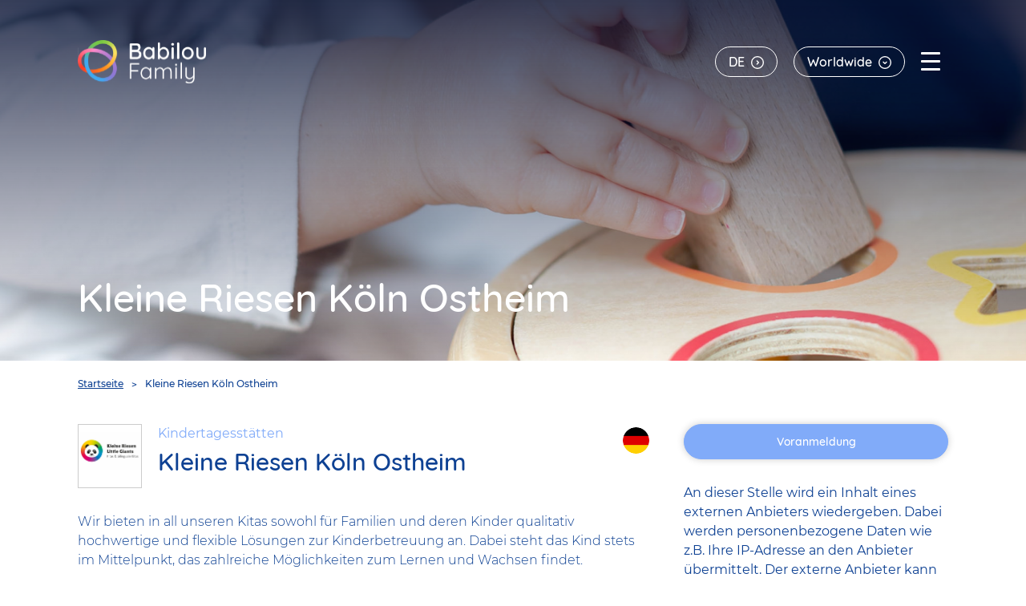

--- FILE ---
content_type: text/html; charset=UTF-8
request_url: https://babilou-family.de/kleine-riesen-koeln-ostheim-0
body_size: 5730
content:


<!DOCTYPE html>
<html lang="de" dir="ltr" prefix="og: https://ogp.me/ns#">
  <head>
    <meta charset="utf-8" />
<meta name="description" content="Wir bieten in all unseren Kitas sowohl für Familien und deren Kinder qualitativ hochwertige und flexible Lösungen zur Kinderbetreuung an. Dabei steht das Kind stets im Mittelpunkt, das zahlreiche Möglichkeiten zum Lernen und Wachsen findet." />
<link rel="canonical" href="http://babilou-family.de/kleine-riesen-koeln-ostheim-0" />
<link rel="icon" href="/themes/custom/bbf/assets/img/icons/favicon.ico" />
<link rel="mask-icon" href="/themes/custom/bbf/assets/img/icons/safari-pinned-tab.svg" />
<link rel="icon" sizes="16x16" href="/themes/custom/bbf/assets/img/icons/favicon-16x16.png" />
<link rel="icon" sizes="32x32" href="/themes/custom/bbf/assets/img/icons/favicon-32x32.png" />
<link rel="icon" sizes="96x96" href="/themes/custom/bbf/assets/img/icons/favicon-96x96.png" />
<link rel="icon" sizes="192x192" href="/themes/custom/bbf/assets/img/icons/favicon-192x192.png" />
<link rel="apple-touch-icon" href="/themes/custom/bbf/assets/img/icons/apple-touch-icon-60x60.png" />
<link rel="apple-touch-icon" sizes="72x72" href="/themes/custom/bbf/assets/img/icons/apple-touch-icon-72x72.png" />
<link rel="apple-touch-icon" sizes="76x76" href="/themes/custom/bbf/assets/img/icons/apple-touch-icon-76x76.png" />
<link rel="apple-touch-icon" sizes="114x114" href="/themes/custom/bbf/assets/img/icons/apple-touch-icon-114x114.png" />
<link rel="apple-touch-icon" sizes="120x120" href="/themes/custom/bbf/assets/img/icons/apple-touch-icon-120x120.png" />
<link rel="apple-touch-icon" sizes="144x144" href="/themes/custom/bbf/assets/img/icons/apple-touch-icon-144x144.png" />
<link rel="apple-touch-icon" sizes="152x152" href="/themes/custom/bbf/assets/img/icons/apple-touch-icon-152x152.png" />
<link rel="apple-touch-icon" sizes="180x180" href="/themes/custom/bbf/assets/img/icons/apple-touch-icon-180x180.png" />
<link rel="apple-touch-icon-precomposed" href="/themes/custom/bbf/assets/img/icons/apple-touch-icon-57x57.png" />
<link rel="apple-touch-icon-precomposed" sizes="72x72" href="/themes/custom/bbf/assets/img/icons/apple-touch-icon-72x72.png" />
<link rel="apple-touch-icon-precomposed" sizes="76x76" href="/themes/custom/bbf/assets/img/icons/apple-touch-icon-76x76.png" />
<link rel="apple-touch-icon-precomposed" sizes="114x114" href="/themes/custom/bbf/assets/img/icons/apple-touch-icon-114x114.png" />
<link rel="apple-touch-icon-precomposed" sizes="120x120" href="/themes/custom/bbf/assets/img/icons/apple-touch-icon-120x120.png" />
<link rel="apple-touch-icon-precomposed" sizes="144x144" href="/themes/custom/bbf/assets/img/icons/apple-touch-icon-144x144.png" />
<link rel="apple-touch-icon-precomposed" sizes="152x152" href="/themes/custom/bbf/assets/img/icons/apple-touch-icon-152x152.png" />
<link rel="apple-touch-icon-precomposed" sizes="180x180" href="/themes/custom/bbf/assets/img/icons/apple-touch-icon-180x180.png" />
<meta name="Generator" content="Drupal 10 (https://www.drupal.org)" />
<meta name="MobileOptimized" content="width" />
<meta name="HandheldFriendly" content="true" />
<meta name="viewport" content="width=device-width, initial-scale=1.0" />
<link rel="alternate" hreflang="de" href="http://babilou-family.de/kleine-riesen-koeln-ostheim-0" />

    <title>Kleine Riesen Köln Ostheim | Babilou Family</title>
    <link rel="stylesheet" media="all" href="/core/modules/system/css/components/align.module.css?t6dkuq" />
<link rel="stylesheet" media="all" href="/core/modules/system/css/components/fieldgroup.module.css?t6dkuq" />
<link rel="stylesheet" media="all" href="/core/modules/system/css/components/container-inline.module.css?t6dkuq" />
<link rel="stylesheet" media="all" href="/core/modules/system/css/components/clearfix.module.css?t6dkuq" />
<link rel="stylesheet" media="all" href="/core/modules/system/css/components/details.module.css?t6dkuq" />
<link rel="stylesheet" media="all" href="/core/modules/system/css/components/hidden.module.css?t6dkuq" />
<link rel="stylesheet" media="all" href="/core/modules/system/css/components/item-list.module.css?t6dkuq" />
<link rel="stylesheet" media="all" href="/core/modules/system/css/components/js.module.css?t6dkuq" />
<link rel="stylesheet" media="all" href="/core/modules/system/css/components/nowrap.module.css?t6dkuq" />
<link rel="stylesheet" media="all" href="/core/modules/system/css/components/position-container.module.css?t6dkuq" />
<link rel="stylesheet" media="all" href="/core/modules/system/css/components/reset-appearance.module.css?t6dkuq" />
<link rel="stylesheet" media="all" href="/core/modules/system/css/components/resize.module.css?t6dkuq" />
<link rel="stylesheet" media="all" href="/core/modules/system/css/components/system-status-counter.css?t6dkuq" />
<link rel="stylesheet" media="all" href="/core/modules/system/css/components/system-status-report-counters.css?t6dkuq" />
<link rel="stylesheet" media="all" href="/core/modules/system/css/components/system-status-report-general-info.css?t6dkuq" />
<link rel="stylesheet" media="all" href="/core/modules/system/css/components/tablesort.module.css?t6dkuq" />
<link rel="stylesheet" media="all" href="/modules/contrib/jquery_ui/assets/vendor/jquery.ui/themes/base/core.css?t6dkuq" />
<link rel="stylesheet" media="all" href="/modules/contrib/jquery_ui/assets/vendor/jquery.ui/themes/base/draggable.css?t6dkuq" />
<link rel="stylesheet" media="all" href="/modules/contrib/jquery_ui/assets/vendor/jquery.ui/themes/base/controlgroup.css?t6dkuq" />
<link rel="stylesheet" media="all" href="/modules/contrib/jquery_ui/assets/vendor/jquery.ui/themes/base/checkboxradio.css?t6dkuq" />
<link rel="stylesheet" media="all" href="/modules/contrib/jquery_ui/assets/vendor/jquery.ui/themes/base/button.css?t6dkuq" />
<link rel="stylesheet" media="all" href="/modules/contrib/jquery_ui/assets/vendor/jquery.ui/themes/base/resizable.css?t6dkuq" />
<link rel="stylesheet" media="all" href="/modules/contrib/jquery_ui/assets/vendor/jquery.ui/themes/base/dialog.css?t6dkuq" />
<link rel="stylesheet" media="all" href="/modules/custom/babilou_didomi/assets/css/didomi.css?t6dkuq" />
<link rel="stylesheet" media="all" href="/modules/contrib/cacheflush/css/cacheflush.menu.css?t6dkuq" />
<link rel="stylesheet" media="all" href="/modules/contrib/jquery_ui/assets/vendor/jquery.ui/themes/base/theme.css?t6dkuq" />
<link rel="stylesheet" media="all" href="/themes/custom/jv/assets/css/messages.css?t6dkuq" />
<link rel="stylesheet" media="all" href="/themes/custom/jv/assets/css/toolbar.css?t6dkuq" />
<link rel="stylesheet" media="all" href="/themes/custom/bbf/assets/css/critical.css?t6dkuq" />
<link rel="stylesheet" media="all" href="/themes/custom/bbf/assets/css/common.css?t6dkuq" />
<link rel="stylesheet" media="all" href="/themes/custom/bbf/assets/css/features.css?t6dkuq" />

    
  </head>
  <body class="path-node page-node-type-nursery-school site--com site--worldwide">

    <div class="outer-wrap">
      
        <div class="dialog-off-canvas-main-canvas" data-off-canvas-main-canvas>
    
<header role="banner" class="main-header">
  <div class="wrap">
      <div class="region region--header">
    

<div class="system-branding-block brand-block">

  
    

  
      <h1 class="visually-hidden">Babilou Family</h1>
  
      <a href="/" title="Babilou Family, back to home page" class="brand__logo-link">
      <img src="/themes/custom/bbf/logo.svg" alt="Babilou Family, back to home page" class="header__logo">
    </a>
  

</div>


    <p class="header__title">Kleine Riesen Köln Ostheim</p>

  </div>

      <div class="region region--header-right">
    

<div class="language-switcher-language-url language-blocklanguage-interface" role="navigation">

  
    

      
<button type="button" class="lang-switcher__trigger" title="German"><span>de</span></button>

  <ul class="links lang-switcher__list"><li hreflang="de" data-drupal-link-system-path="node/178" class="is-active" aria-current="page"><a href="/kleine-riesen-koeln-ostheim-0" class="language-link is-active" title="German" hreflang="de" data-drupal-link-system-path="node/178" aria-current="page">de</a></li><li hreflang="nl" data-drupal-link-system-path="node/178"><a href="/nl/node/178" class="language-link" title="Dutch" hreflang="nl" data-drupal-link-system-path="node/178">nl</a></li></ul>
  
</div>

<div class="websites">
  <button type="button" class="websites__trigger"><span>Worldwide</span></button>

    <nav role="navigation" aria-labelledby="block-websites-menu"  id="block-websites" class="websites__content">

    <div class="websites__inner-trigger">
      <button type="button" class="websites__trigger"><span>Worldwide</span></button>
    </div>

            
    <h2 id="block-websites-menu" class="websites__title">Babilou Family sites:</h2>
    

              
              <ul class="menu-sites">
                            <li>
          <a href="https://babilou.fr">France</a>
                  </li>
                              <li>
          <a href="https://www.babilou-family.nl">Netherlands</a>
                  </li>
                              <li>
          <a href="https://babilou-family.lu">Luxembourg</a>
                  </li>
                              <li>
          <a href="https://babilou-family.sg">Singapore</a>
                  </li>
                              <li>
          <a href="https://littlesprouts.com">USA</a>
                  </li>
                              <li>
          <a href="https://www.kidscare.ch">Switzerland </a>
                  </li>
                              <li>
          <a href="https://www.babilou.be">Belgium</a>
                  </li>
                              <li>
          <a href="https://www.jardinesorigami.com">Colombia</a>
                  </li>
                              <li>
          <a href="https://babilou-family.com">Worldwide</a>
                  </li>
              </ul>
  



    
  </nav>

</div>


    <button type="button" id="burger" class="burger__btn"><span class="burger__icon"></span> <span class="burger__text">Menü <span class="burger__hidden-text">(Geöffnet)</span></span></button>

  </div>

  </div>

    <div class="region burger region--navigation">
    <div class="wrap wrap--content">
      <div class="burger__inner">

        <div class="burger__close-wrap">
          <button type="button" id="burger__close" class="disc disc--close"><span>Schließen</span></button>
        </div>

        
<div class="websites">
  <button type="button" class="websites__trigger"><span>Worldwide</span></button>

    <nav role="navigation" aria-labelledby="block-websites-panel-menu"  id="block-websites-panel" class="websites__content">

    <div class="websites__inner-trigger">
      <button type="button" class="websites__trigger"><span>Worldwide</span></button>
    </div>

            
    <h2 id="block-websites-panel-menu" class="websites__title">Babilou Family sites:</h2>
    

              
              <ul class="menu-sites">
                            <li>
          <a href="https://babilou.fr">France</a>
                  </li>
                              <li>
          <a href="https://www.babilou-family.nl">Netherlands</a>
                  </li>
                              <li>
          <a href="https://babilou-family.lu">Luxembourg</a>
                  </li>
                              <li>
          <a href="https://babilou-family.sg">Singapore</a>
                  </li>
                              <li>
          <a href="https://littlesprouts.com">USA</a>
                  </li>
                              <li>
          <a href="https://www.kidscare.ch">Switzerland </a>
                  </li>
                              <li>
          <a href="https://www.babilou.be">Belgium</a>
                  </li>
                              <li>
          <a href="https://www.jardinesorigami.com">Colombia</a>
                  </li>
                              <li>
          <a href="https://babilou-family.com">Worldwide</a>
                  </li>
              </ul>
  



    
  </nav>

</div>


<div class="language-switcher-language-url language-blocklanguage-interface" role="navigation">

  
    

      
<button type="button" class="lang-switcher__trigger" title="German"><span>de</span></button>

  <ul class="links lang-switcher__list"><li hreflang="de" data-drupal-link-system-path="node/178" class="is-active" aria-current="page"><a href="/kleine-riesen-koeln-ostheim-0" class="language-link is-active" title="German" hreflang="de" data-drupal-link-system-path="node/178" aria-current="page">de</a></li><li hreflang="nl" data-drupal-link-system-path="node/178"><a href="/nl/node/178" class="language-link" title="Dutch" hreflang="nl" data-drupal-link-system-path="node/178">nl</a></li></ul>
  
</div>

<nav role="navigation" aria-labelledby="block-main-nav-menu"  id="block-main-nav" class="burger__content">

  <div class="burger__nav">

    
    

              
              <ul class="menu-main">
                            <li>
          <a href="/ueber-uns" data-drupal-link-system-path="node/9">Über uns</a>
                  </li>
                              <li>
          <a href="/kindergarten-und-kitas" data-drupal-link-system-path="node/3">Unsere Kita-Marken</a>
                  </li>
                              <li>
          <a href="/unternehmensphilosophie" data-drupal-link-system-path="node/8">Unsere Philosophie</a>
                  </li>
                              <li>
          <a href="/sustainable-education" title="Sustainable Education" data-drupal-link-system-path="node/229">Sustainable Education</a>
                  </li>
                              <li>
          <a href="/qualitaet-paedagogik" title="Pädagogischer Auftrag" data-drupal-link-system-path="node/21">Unsere Qualität &amp; Pädagogik</a>
                  </li>
                              <li>
          <a href="/unsere-verwaltung" title="Unsere Verwaltung" data-drupal-link-system-path="node/116">Unsere Verwaltung</a>
                  </li>
                              <li>
          <a href="/stellenangebote" data-drupal-link-system-path="node/10">Karriere</a>
                  </li>
                              <li>
          <a href="/projektentwicklung" title="Für Bauträger und Projektentwickler" data-drupal-link-system-path="node/107">Projektentwicklung</a>
                  </li>
              </ul>
  



      </div>
</nav>


      </div>
    </div>
  </div>


    <div class="region region--highlighted">
    <div data-drupal-messages-fallback class="hidden"></div>

  </div>


</header>
<main role="main">
  <a id="main-content" tabindex="-1"></a>
  <div class="layout-content">
      <div class="region region--content">
    


<article class="nursery-school">
  
  
    
  <header  class="nursery__header article-layout__header" style="background-image: url(&#039;/themes/custom/bbf/assets/img/art/nusery-header.jpg&#039;)">
    <div class="wrap wrap--content">

      
      
      <h1 class="nursery__title article-layout__title">
<span>Kleine Riesen Köln Ostheim</span>
</h1>

            
    </div>
  </header>

  <div class="map-item" id="node_nursery_178" data-nid="178" data-map-lat="50.9322" data-map-lng="7.04018" />

  <div class="nursery__content">

    

<div class="system-breadcrumb-block">

  
    

        <nav role="navigation" class="breadcrumb__nav">
    <div id="system-breadcrumb" class="visually-hidden">You are here</div>
    <div aria-labelledby="system-breadcrumb" class="breadcrumb__list">
                  <span><a href="/">Startseite</a></span>
                        <span class="breadcrumb__current">Kleine Riesen Köln Ostheim</span>
              </div>
  </nav>

  
</div>


    <div class="page__layout nursery__content-inner">

      <div class="nursery__main-content">

        <div class="nursery__brand-header">

                      <div class="nursery__brand-logo">
              <img src="http://babilou-family.de/sites/babilou-family-de/files/2026-01/Little%20Giants%20Logo.jpg" alt=""/>
            </div>
          
                    <div class="nursery__brand-infos">
            <div class="nursery__category">Kindertagesstätten</div>
            <h2 class="nursery__brand-title">
              <span>Kleine Riesen Köln Ostheim</span>
            </h2>
          </div>

                      <div class="country__flag country__flag--de"></div>
          
        </div>

                  








  
    

      



  
  

  
  
    
        
      
                    
              <div  class="nursery-school__body" ><p>Wir bieten in all unseren Kitas sowohl für Familien und deren Kinder qualitativ hochwertige und flexible Lösungen zur Kinderbetreuung an. Dabei steht das Kind stets im Mittelpunkt, das zahlreiche Möglichkeiten zum Lernen und Wachsen findet.</p>
</div>
      
        
  
  

        
      </div>

      <div class="nursery__sidebar">

        
                  <div class="nursery__link">
            <a target="_blank" class="btn-medium" href="https://www.littlegiants.de/standorte/koeln-ostheim-detail/">Voranmeldung</a>
          </div>
        
        
  <div class="nursery__localisation visible-md">
    <!--h2 class="nursery__localisation-title">Localisation</h2-->
    <!--<img src="https://maps.googleapis.com/maps/api/staticmap?center=50.9322,7.04018&zoom=13&size=300x300&maptype=roadmap&key=AIzaSyAUG3Uhjr7u8HWAyTjDHNxq7OSiv_5NuvA">-->
    <div class="nursery-map gmap" data-icon-babilou="/themes/custom/bbf/assets/img/map/small-maker.png"  >
              <div class="gmap__consent-panel">
          <div class="gmap__consent-text">
            <p>An dieser Stelle wird ein Inhalt eines externen Anbieters wiedergeben. Dabei werden personenbezogene Daten wie z.B. Ihre IP-Adresse an den Anbieter übermittelt. Der externe Anbieter kann diese auch dazu verwenden, Ihr Nutzungsverhalten mithilfe von Cookies oder anderen Tracking-Technologien zu Marktforschungs- und Marketingzwecken zu analysieren.<br><br>
 
Die Übermittlung Ihrer Daten an den externen Anbieter wird so lange verhindert, bis Sie aktiv auf diesen Hinweis klicken. Technisch gesehen wird der Inhalt erst nach dem Klick eingebunden.</p>
          </div>

          <div class="gmap__consent-buttons">
            <button type="button" class="btn-medium gmap-allow-once">Inhalt dieses Anbieters einmalig einblenden</button>
            <button type="button" class="btn-medium gmap-allow-always">Inhalte dieses Anbieters immer einblenden</button>
          </div>
        </div>
      
    </div>
  </div>



        <div class="nursery__address-book">
          








  
    

      



  
  

  
  
    
        
      
                    
              <div  class="nursery-school__address" ><p class="address" translate="no"><span class="address-line1">Steinrutschweg 4</span><br>
<span class="postal-code">51107</span> <span class="locality">Köln</span><br>
<span class="country">Deutschland</span></p></div>
      
        
  
  

        </div>

      </div>

    </div>

  </div>

</article>

  </div>

  </div>
</main>

  <footer role="contentinfo" class="main-footer">
          <noscript><iframe src="https://www.googletagmanager.com/ns.html?id=GTM-5DKQNN6" height="0" width="0" style="display:none;visibility:hidden"></iframe></noscript>
    <div class="region region--footer">
    

<div class="system-branding-block brand-block">

  
    

  
  
      <h1 class="visually-hidden">Babilou Family</h1>
  
      <a href="/" title="Babilou Family, back to home page" class="brand__logo-link">
      <img src="/themes/custom/bbf/logo.svg" alt="Babilou Family, back to home page" class="header__logo">
    </a>
  

  <div class="copyright">
      &copy;Babilou Family 2025
  </div>

</div>
<div  class="footer__links">

  
  

        
              <ul class="menu-footer">
                            <li>
          <a href="/impressum" data-drupal-link-system-path="node/17">Impressum</a>
                  </li>
                              <li>
          <a href="https://babilou-family.de/sites/babilou-family-de/files/2024-09/BFD-Allgemeine-Einkaufsbedigungen.pdf" title="Allgemeine Einkaufsbedingungen">Allgemeine Einkaufsbedingungen</a>
                  </li>
                              <li>
          <a href="https://babilou-family.de/sites/babilou-family-de/files/2025-02/Verhaltenskodex_Antikorruption.pdf" title="Antikorruptionskodex">Antikorruptionskodex</a>
                  </li>
                              <li>
          <a href="/datenschutz" title="Datenschutzhinweise" data-drupal-link-system-path="node/19">Datenschutzerklärung</a>
                  </li>
                              <li>
          <a href="https://babilou-family.de/sites/babilou-family-de/files/2025-02/Ethik_Kodex.pdf" title="Ethikkodex">Ethikkodex</a>
                  </li>
                              <li>
          <a href="/hinweisgeberstelle" data-drupal-link-system-path="node/227">Hinweisgeberstelle</a>
                  </li>
                              <li>
          <a href="javascript:Didomi.preferences.show()">
            Confidentiality Policy
          </a>
        </li>
              </ul>
  




  
</div>

<nav role="navigation" aria-labelledby="block-contact-us-menu"  id="block-contact-us">
  <section class="contact">
    <h2 class="contact__title"><a href="/kontakt">Contact us</a></h2>
    <ul class="contact__list">
              <li><a href="mailto:info@babilou-family.de" class="contact__mail"><span>info@babilou-family.de</span></a></li>
                    <li><a href="tel:+4989 512 668 60" class="contact__phone"><span>+4989 512 668 60</span></a></li>
                    <li>
        <span class="contact__address">
          <address>Herzog-Wilhelm-Straße 26<br/>80331 MÜNCHEN | DEUTSCHLAND</address>
        </span>
        </li>
            <li>
        <div  id="block-networks" class="networks">

  
        
              <ul class="menu-networks">
        
      
      <li class="network network--linkedin">
                <a href="https://www.linkedin.com/company/babilou-family-deutschland-gmbh/mycompany/" title="Linkedin (new window)"><span>Linkedin</span></a>
              </li>
    
      
      <li class="network network--xing">
                <a href="https://www.xing.com/companies/babiloufamilydeutschlandgmbh" title="Xing (new window)"><span>Xing</span></a>
              </li>
        </ul>
  


  
</div>

      </li>
    </ul>
  </section>
</nav>

  </div>

  </footer>

  </div>

      <script>window.dataLayer = window.dataLayer || []; window.dataLayer.push({"drupalLanguage":"de","drupalCountry":null,"siteName":"Babilou Family","entityCreated":"1679908903","entityLangcode":"de","entityStatus":"1","entityUid":"22","entityUuid":"9a048825-cfa4-44a4-837b-91f958d0248b","entityVid":"1548","entityName":"kenza.libdri@babilou.com","entityType":"node","entityBundle":"nursery_school","entityId":"178","entityTitle":"Kleine Riesen Köln Ostheim","userUid":0,"page_environment":"prod","brand":"Babilou-Family","country":"de","site_language":"de","page_type":"corporate","center_branch":"Kleine Riesen Köln Ostheim","center_type":"nurseries"});</script>
<!-- ProjectVersion: 1.0.32 -->
    </div>

    <script type="application/json" data-drupal-selector="drupal-settings-json">{"path":{"baseUrl":"\/","pathPrefix":"","currentPath":"node\/178","currentPathIsAdmin":false,"isFront":false,"currentLanguage":"de"},"pluralDelimiter":"\u0003","suppressDeprecationErrors":true,"dataLayer":{"defaultLang":"de","languages":{"de":{"id":"de","name":"German","direction":"ltr","weight":-10},"fr":{"id":"fr","name":"French","direction":"ltr","weight":-9},"en":{"id":"en","name":"Englisch","direction":"ltr","weight":-8},"nl":{"id":"nl","name":"Dutch","direction":"ltr","weight":-7}}},"user":{"uid":0,"permissionsHash":"a96a1b10513ef9cd3b975b2ea7de6f4436ba0139bed52592120ffb00ba46165b"}}</script>
<script src="/modules/contrib/jquery_once/lib/jquery_3.7.1_jquery.min.js?v=3.7.1"></script>
<script src="/core/assets/vendor/once/once.min.js?v=1.0.1"></script>
<script src="/sites/babilou-family-de/files/languages/de_Te7xSxW2Qbxq9yB2p99aFQU93QLbPGYua1sFTu4iZ6I.js?t6dkuq"></script>
<script src="/core/misc/drupalSettingsLoader.js?v=10.3.5"></script>
<script src="/core/misc/drupal.js?v=10.3.5"></script>
<script src="/core/misc/drupal.init.js?v=10.3.5"></script>
<script src="/modules/contrib/jquery_ui/assets/vendor/jquery.ui/ui/version-min.js?v=1.13.2"></script>
<script src="/modules/contrib/jquery_ui/assets/vendor/jquery.ui/ui/ie-min.js?v=1.13.2"></script>
<script src="/modules/contrib/jquery_ui/assets/vendor/jquery.ui/ui/widget-min.js?v=1.13.2"></script>
<script src="/modules/contrib/jquery_ui/assets/vendor/jquery.ui/ui/widgets/mouse-min.js?v=1.13.2"></script>
<script src="/modules/contrib/jquery_ui/assets/vendor/jquery.ui/ui/data-min.js?v=1.13.2"></script>
<script src="/modules/contrib/jquery_ui/assets/vendor/jquery.ui/ui/plugin-min.js?v=1.13.2"></script>
<script src="/modules/contrib/jquery_ui/assets/vendor/jquery.ui/ui/safe-active-element-min.js?v=1.13.2"></script>
<script src="/modules/contrib/jquery_ui/assets/vendor/jquery.ui/ui/safe-blur-min.js?v=1.13.2"></script>
<script src="/modules/contrib/jquery_ui/assets/vendor/jquery.ui/ui/scroll-parent-min.js?v=1.13.2"></script>
<script src="/modules/contrib/jquery_ui/assets/vendor/jquery.ui/ui/widgets/draggable-min.js?v=1.13.2"></script>
<script src="/modules/contrib/jquery_ui/assets/vendor/jquery.ui/ui/widgets/controlgroup-min.js?v=1.13.2"></script>
<script src="/modules/contrib/jquery_ui/assets/vendor/jquery.ui/ui/form-min.js?v=1.13.2"></script>
<script src="/modules/contrib/jquery_ui/assets/vendor/jquery.ui/ui/form-reset-mixin-min.js?v=1.13.2"></script>
<script src="/modules/contrib/jquery_ui/assets/vendor/jquery.ui/ui/labels-min.js?v=1.13.2"></script>
<script src="/modules/contrib/jquery_ui/assets/vendor/jquery.ui/ui/widgets/checkboxradio-min.js?v=1.13.2"></script>
<script src="/modules/contrib/jquery_ui/assets/vendor/jquery.ui/ui/keycode-min.js?v=1.13.2"></script>
<script src="/modules/contrib/jquery_ui/assets/vendor/jquery.ui/ui/widgets/button-min.js?v=1.13.2"></script>
<script src="/modules/contrib/jquery_ui/assets/vendor/jquery.ui/ui/disable-selection-min.js?v=1.13.2"></script>
<script src="/modules/contrib/jquery_ui/assets/vendor/jquery.ui/ui/widgets/resizable-min.js?v=1.13.2"></script>
<script src="/modules/contrib/jquery_ui/assets/vendor/jquery.ui/ui/focusable-min.js?v=1.13.2"></script>
<script src="/modules/contrib/jquery_ui/assets/vendor/jquery.ui/ui/position-min.js?v=1.13.2"></script>
<script src="/modules/contrib/jquery_ui/assets/vendor/jquery.ui/ui/tabbable-min.js?v=1.13.2"></script>
<script src="/modules/contrib/jquery_ui/assets/vendor/jquery.ui/ui/unique-id-min.js?v=1.13.2"></script>
<script src="/modules/contrib/jquery_ui/assets/vendor/jquery.ui/ui/widgets/dialog-min.js?v=1.13.2"></script>
<script src="/modules/custom/babilou_datalayer/assets/babilou_datalayer.js?t6dkuq"></script>
<script src="/modules/custom/babilou_didomi/assets/js/babilou_didomi.js?t6dkuq"></script>
<script src="/modules/contrib/datalayer/js/datalayer.js?v=1.x"></script>
<script src="/themes/custom/bbf/assets/js/features/map-nursery-list.js?t6dkuq"></script>
<script src="/themes/custom/bbf/assets/js/app.init.js?t6dkuq"></script>
<script src="/themes/custom/bbf/assets/js/features/header.js?t6dkuq"></script>
<script src="/themes/custom/bbf/assets/js/features/cookies.js?t6dkuq"></script>
<script src="/modules/custom/babilou_nursery_school/assets/js/babilou_nursery_school.js?t6dkuq"></script>
<script src="https://maps.googleapis.com/maps/api/js?key=AIzaSyAUG3Uhjr7u8HWAyTjDHNxq7OSiv_5NuvA&amp;callback=initMap&amp;libraries=places" async="async" defer="defer"></script>


  </body>
</html>


--- FILE ---
content_type: text/css
request_url: https://babilou-family.de/themes/custom/jv/assets/css/messages.css?t6dkuq
body_size: 377
content:
.messages{margin:0 auto 2rem;border:1px solid;border-width:1px 1px 1px 0;border-radius:2px;padding:15px 20px;word-wrap:break-word;overflow-wrap:break-word}.messages+.messages{margin-top:1.538em}.messages__list{list-style:none;padding:0;margin:0}.messages__list li+li{margin-top:1rem}.messages--status{color:#325e1c;background-color:#f3faef;border-color:#c9e1bd #c9e1bd #c9e1bd transparent;-webkit-box-shadow:-8px 0 0 #77b259;box-shadow:-8px 0 0 #77b259}.messages--warning{background-color:#fdf8ed;border-color:#f4daa6 #f4daa6 #f4daa6 transparent;color:#734c00;-webkit-box-shadow:-8px 0 0 #e09600;box-shadow:-8px 0 0 #e09600}.messages--error{background-color:#fcf4f2;color:red;border-color:red red red transparent;-webkit-box-shadow:-8px 0 0 red;box-shadow:-8px 0 0 red}.messages--error p.error{color:red}
/*# sourceMappingURL=../maps/messages.css.map */


--- FILE ---
content_type: text/css
request_url: https://babilou-family.de/themes/custom/bbf/assets/css/critical.css?t6dkuq
body_size: 1389
content:
:where(html){line-height:1.15}:where(h1){font-size:2em;margin-block-end:.67em;margin-block-start:.67em}:where(dl,ol,ul) :where(dl,ol,ul){margin-block-end:0;margin-block-start:0}:where(hr){box-sizing:content-box;color:inherit;height:0}:where(pre){font-family:monospace,monospace;font-size:1em}:where(abbr[title]){text-decoration:underline;text-decoration:underline dotted}:where(b,strong){font-weight:bolder}:where(code,kbd,samp){font-family:monospace,monospace;font-size:1em}:where(small){font-size:80%}:where(table){border-color:currentColor;text-indent:0}:where(button,input,select){margin:0}:where(button){text-transform:none}:where(button,input:is([type=button i],[type=reset i],[type=submit i])){-webkit-appearance:button}:where(progress){vertical-align:baseline}:where(select){text-transform:none}:where(textarea){margin:0}:where(input[type=search i]){-webkit-appearance:textfield;outline-offset:-2px}::-webkit-inner-spin-button,::-webkit-outer-spin-button{height:auto}::-webkit-input-placeholder{color:inherit;opacity:.54}::-webkit-search-decoration{-webkit-appearance:none}::-webkit-file-upload-button{-webkit-appearance:button;font:inherit}:where(button,input:is([type=button i],[type=color i],[type=reset i],[type=submit i]))::-moz-focus-inner{border-style:none;padding:0}:where(button,input:is([type=button i],[type=color i],[type=reset i],[type=submit i]))::-moz-focusring{outline:1px dotted ButtonText}:where(:-moz-ui-invalid){box-shadow:none}:where(dialog){background-color:#fff;border:solid;color:#000;height:-moz-fit-content;height:fit-content;left:0;margin:auto;padding:1em;position:absolute;right:0;width:-moz-fit-content;width:fit-content}:where(dialog:not([open])){display:none}:where(summary){display:list-item}html{-webkit-box-sizing:border-box;box-sizing:border-box}*,:after,:before{-webkit-box-sizing:inherit;box-sizing:inherit}img{max-width:100%;font-style:italic;height:auto}.align-left{text-align:left!important}.align-right{text-align:right!important}.align-center{text-align:center!important}.valign-top{vertical-align:top!important}.valign-middle{vertical-align:middle!important}.valign-bottom{vertical-align:bottom!important}.is-hidden{display:none!important}.sr-only,.visually-hidden{position:absolute!important;clip:rect(1px,1px,1px,1px);padding:0!important;border:0!important;height:1px!important;width:1px!important;overflow:hidden}.outer-wrap{position:relative;overflow:hidden}.wrap{max-width:1086px;margin-left:auto;margin-right:auto;position:relative}@media only screen and (max-width:70.3125em){.wrap--content{padding-left:3rem;padding-right:3rem;--breakpoint:lg+}}@media only screen and (max-width:47.9375em){.wrap--content{padding-left:2rem;padding-right:2rem;--breakpoint:sm}}.region--highlighted{max-width:1086px;margin-left:auto;margin-right:auto;position:relative}@media only screen and (max-width:70.3125em){.region--highlighted{padding-left:3rem;padding-right:3rem;--breakpoint:lg+}}@media only screen and (max-width:47.9375em){.region--highlighted{padding-left:2rem;padding-right:2rem;--breakpoint:sm}}.page-node-type-brand main,.path-user main{padding-top:15rem}.page-node-type-brand main:before,.path-user main:before{content:"";position:absolute;top:0;left:0;right:0;bottom:0;background:-webkit-gradient(linear,left top,left bottom,from(rgba(6,14,47,.8)),to(rgba(0,0,0,0)));background:-o-linear-gradient(top,rgba(6,14,47,.8) 0,rgba(0,0,0,0) 100%);background:linear-gradient(to bottom,rgba(6,14,47,.8) 0,rgba(0,0,0,0) 100%);pointer-events:none}.page-node-type-brand main .layout-content,.path-user main .layout-content{max-width:1086px;margin-left:auto;margin-right:auto;position:relative;position:relative}@media only screen and (max-width:70.3125em){.page-node-type-brand main .layout-content,.path-user main .layout-content{padding-left:3rem;padding-right:3rem;--breakpoint:lg+}}@media only screen and (max-width:47.9375em){.page-node-type-brand main .layout-content,.path-user main .layout-content{padding-left:2rem;padding-right:2rem;--breakpoint:sm}}.page__layout{display:-webkit-box;display:-ms-flexbox;display:flex;-webkit-box-orient:vertical;-webkit-box-direction:normal;-ms-flex-flow:column nowrap;flex-flow:column nowrap;-webkit-box-pack:justify;-ms-flex-pack:justify;justify-content:space-between;-webkit-box-align:stretch;-ms-flex-align:stretch;align-items:stretch}@media only screen and (min-width:48em){.page__layout{display:-webkit-box;display:-ms-flexbox;display:flex;-webkit-box-orient:horizontal;-webkit-box-direction:normal;-ms-flex-flow:row nowrap;flex-flow:row nowrap;-webkit-box-pack:justify;-ms-flex-pack:justify;justify-content:space-between;-webkit-box-align:stretch;-ms-flex-align:stretch;align-items:stretch;--breakpoint:sm}}
/*# sourceMappingURL=../maps/critical.css.map */


--- FILE ---
content_type: text/css
request_url: https://babilou-family.de/themes/custom/bbf/assets/css/common.css?t6dkuq
body_size: 7354
content:
.btn{margin:0;padding:0;border:0;position:relative;display:inline-block;vertical-align:middle;cursor:pointer;text-align:left;line-height:1.2;font-size:inherit;font-family:inherit;-webkit-appearance:none;-moz-appearance:none;appearance:none;background-color:#fff;color:#0e4193;border:1px solid #0e4193;font-family:Quicksand,arial,helvetica,sans-serif;font-weight:500;font-size:1.4rem;border-radius:30px;padding:.8rem 1.6rem;text-decoration:none}.btn:active,.btn:focus,.btn:hover{text-decoration:none}.btn:active,.btn:focus,.btn:hover{background:#0e4193;color:#fff;text-decoration:none}.btn-brand{margin:0;padding:0;border:0;position:relative;display:inline-block;vertical-align:middle;cursor:pointer;text-align:left;line-height:1.2;font-size:inherit;font-family:inherit;-webkit-appearance:none;-moz-appearance:none;appearance:none;background-color:#0e4193;color:#fff;border:1px solid #0e4193;font-family:Quicksand,arial,helvetica,sans-serif;font-weight:500;font-size:1.4rem;border-radius:30px;padding:.8rem 1.6rem;text-decoration:none}.btn-brand:active,.btn-brand:focus,.btn-brand:hover{text-decoration:none}.btn-brand:active,.btn-brand:focus,.btn-brand:hover{background:#104baa;color:#fff;text-decoration:none}.btn--wide{display:block;width:100%;float:none;text-align:center}.btn-medium{margin:0;padding:0;border:0;position:relative;display:inline-block;vertical-align:middle;cursor:pointer;text-align:left;line-height:1.2;font-size:inherit;font-family:inherit;-webkit-appearance:none;-moz-appearance:none;appearance:none;background-color:#81abf9;color:#fff;border:1px solid #81abf9;font-family:Quicksand,arial,helvetica,sans-serif;font-weight:500;font-size:1.4rem;border-radius:30px;padding:.8rem 1.6rem;text-decoration:none;-webkit-box-shadow:0 0 10px 0 rgba(0,0,0,.2);box-shadow:0 0 10px 0 rgba(0,0,0,.2);padding:1.3rem 2rem}.btn-medium:active,.btn-medium:focus,.btn-medium:hover{text-decoration:none}.btn-medium:active,.btn-medium:focus,.btn-medium:hover{background:#99bbfa;color:#fff;text-decoration:none}.btn--smaller{padding:.5rem 1.5rem}.btn-job{margin:0;padding:0;border:0;position:relative;display:inline-block;vertical-align:middle;cursor:pointer;text-align:left;line-height:1.2;font-size:inherit;font-family:inherit;-webkit-appearance:none;-moz-appearance:none;appearance:none;background-color:#81abf9;color:#fff;border:1px solid #81abf9;font-family:Quicksand,arial,helvetica,sans-serif;font-weight:500;font-size:1.4rem;border-radius:30px;padding:.8rem 1.6rem;text-decoration:none;display:-webkit-box;display:-ms-flexbox;display:flex;-webkit-box-orient:horizontal;-webkit-box-direction:normal;-ms-flex-flow:row nowrap;flex-flow:row nowrap;-webkit-box-pack:start;-ms-flex-pack:start;justify-content:flex-start;-webkit-box-align:center;-ms-flex-align:center;align-items:center;display:-webkit-inline-box;display:-ms-inline-flexbox;display:inline-flex}.btn-job:active,.btn-job:focus,.btn-job:hover{text-decoration:none}.btn-job:active,.btn-job:focus,.btn-job:hover{background:#99bbfa;color:#fff;text-decoration:none}.btn-job:before{content:"";display:inline-block;vertical-align:middle;background-image:url(../img/suitcase.svg);background-repeat:no-repeat;background-position:center center;width:2rem;height:1.8rem;background-size:auto auto;margin-right:.5rem}.more-link a{margin:0;padding:0;border:0;position:relative;display:inline-block;vertical-align:middle;cursor:pointer;text-align:left;line-height:1.2;font-size:inherit;font-family:inherit;-webkit-appearance:none;-moz-appearance:none;appearance:none;background-color:#0e4193;color:#fff;border:1px solid #0e4193;font-family:Quicksand,arial,helvetica,sans-serif;font-weight:500;font-size:1.4rem;border-radius:30px;padding:.8rem 1.6rem;text-decoration:none}.more-link a:active,.more-link a:focus,.more-link a:hover{text-decoration:none}.more-link a:active,.more-link a:focus,.more-link a:hover{background:#104baa;color:#fff;text-decoration:none}.more-link a:after{content:"";margin-left:.5rem;display:inline-block;vertical-align:middle;background-image:url(../img/arrow-right.svg);background-repeat:no-repeat;background-position:center center;width:1rem;height:1.6rem;background-size:auto auto}.btn-download{margin:0;padding:0;border:0;position:relative;display:inline-block;vertical-align:middle;cursor:pointer;text-align:left;line-height:1.2;font-size:inherit;font-family:inherit;-webkit-appearance:none;-moz-appearance:none;appearance:none;background-color:#81abf9;color:#fff;border:1px solid #81abf9;font-family:Quicksand,arial,helvetica,sans-serif;font-weight:500;font-size:1.4rem;border-radius:30px;padding:.8rem 1.6rem;text-decoration:none}.btn-download:active,.btn-download:focus,.btn-download:hover{text-decoration:none}.btn-download:active,.btn-download:focus,.btn-download:hover{background:#99bbfa;color:#fff;text-decoration:none}.btn-download:before{content:"";display:inline-block;vertical-align:middle;background-image:url(../img/download.svg);background-repeat:no-repeat;background-position:center center;width:2.4rem;height:2.2rem;background-size:auto auto;margin-right:1rem}.btn-download span{display:inline-block;vertical-align:middle}html{font:.625em/1.5 Montserrat,arial,helvetica,sans-serif;color:#0e4193;-ms-overflow-style:-ms-autohiding-scrollbar}body{font-size:1.6rem;margin:0}@media only screen and (min-width:48em){.page-node-type-article .region--content,.page-node-type-home .region--content{--breakpoint:sm}.page-node-type-article .region--content:before,.page-node-type-home .region--content:before{content:"";display:block;position:absolute;top:150px;left:0;right:0;height:1486px;background:url(../img/bg-shape.png) no-repeat top center;z-index:70}}.page-node-type-article .region--content:before{display:none}.article,.home{position:relative;z-index:75}a{text-decoration:none;color:#0e4193}a:active,a:focus,a:hover{text-decoration:underline}a .slide__slide-subtitle,a .slide__slide-title{color:#fff}.full-link{position:absolute;top:0;left:0;right:0;bottom:0;z-index:3}.full-link span{position:absolute!important;clip:rect(1px,1px,1px,1px);padding:0!important;border:0!important;height:1px!important;width:1px!important;overflow:hidden}@font-face{font-family:Montserrat;src:url(../fonts/montserrat/montserrat-v14-latin-300.woff2),url(../fonts/montserrat/montserrat-v14-latin-300.woff);font-weight:300;font-style:normal;font-display:swap}@font-face{font-family:Montserrat;src:url(../fonts/montserrat/montserrat-v14-latin-regular.woff2),url(../fonts/montserrat/montserrat-v14-latin-regular.woff);font-weight:400;font-style:normal;font-display:swap}@font-face{font-family:Montserrat;src:url(../fonts/montserrat/montserrat-v14-latin-500.woff2),url(../fonts/montserrat/montserrat-v14-latin-500.woff);font-weight:500;font-style:normal;font-display:swap}@font-face{font-family:Montserrat;src:url(../fonts/montserrat/montserrat-v14-latin-600.woff2),url(../fonts/montserrat/montserrat-v14-latin-600.woff);font-weight:600;font-style:normal;font-display:swap}@font-face{font-family:Montserrat;src:url(../fonts/montserrat/montserrat-v14-latin-700.woff2),url(../fonts/montserrat/montserrat-v14-latin-700.woff);font-weight:700;font-style:normal;font-display:swap}@font-face{font-family:Quicksand;src:url(../fonts/Quicksand/quicksand-regular-webfont.woff2),url(../fonts/Quicksand/quicksand-regular-webfont.woff);font-weight:400;font-style:normal;font-display:swap}@font-face{font-family:Quicksand;src:url(../fonts/Quicksand/Quicksand-Medium.woff2),url(../fonts/Quicksand/Quicksand-Medium.woff);font-weight:500;font-style:normal;font-display:swap}.form__row,.options__row{position:relative;margin-bottom:2rem}.form__row--inline input{display:inline-block;width:auto}.label--block{display:block;float:none;text-align:left;width:auto;margin-bottom:5px}.label--inline{display:inline-block;float:none;text-align:left;width:auto;line-height:1.5}.fieldset{border:0}.fieldset .fieldset__legend{display:block;margin:0 0 2rem;font-size:2rem;line-height:1.4;font-weight:400;color:#81abf9}.fieldset--invisible{margin:0;padding:0;border:0}.fieldset--invisible legend{position:absolute!important;clip:rect(1px,1px,1px,1px);padding:0!important;border:0!important;height:1px!important;width:1px!important;overflow:hidden}.input--text{margin:0;max-width:100%;vertical-align:middle;font-family:inherit;font-size:inherit;-webkit-appearance:none;-moz-appearance:none;appearance:none;padding:5px 10px;padding:1rem 3.5rem 1rem 1.5rem;border:1px solid #c9c6c6;border-radius:20px;color:#9a9a9a;font-size:1.4rem}.input--text::-ms-clear{display:none}.input--text.placeholder{opacity:1;font-style:normal}.input--text:-moz-placeholder{opacity:1;font-style:normal}.input--text::-moz-placeholder{opacity:1;font-style:normal}.input--text:-ms-input-placeholder{opacity:1;font-style:normal}.input--text::-webkit-input-placeholder{opacity:1;font-style:normal}.input--text.error{border-color:#ff6579}.input--textarea{margin:0;max-width:100%;vertical-align:middle;font-family:inherit;font-size:inherit;-webkit-appearance:none;-moz-appearance:none;appearance:none;padding:5px 10px;padding:1rem 3.5rem 1rem 1.5rem;border:1px solid #c9c6c6;border-radius:20px;color:#9a9a9a;font-size:1.4rem;min-height:5em;overflow:auto;vertical-align:top;resize:vertical}.input--textarea::-ms-clear{display:none}.input--textarea.placeholder{opacity:1;font-style:normal}.input--textarea:-moz-placeholder{opacity:1;font-style:normal}.input--textarea::-moz-placeholder{opacity:1;font-style:normal}.input--textarea:-ms-input-placeholder{opacity:1;font-style:normal}.input--textarea::-webkit-input-placeholder{opacity:1;font-style:normal}.input--textarea.error{border-color:#ff6579}.input--checkbox{position:absolute;left:-9999px}.input--checkbox+label{cursor:pointer;position:relative;padding-left:30px}.input--checkbox+label:before{content:"";position:absolute;left:0;top:0;width:20px;height:20px;border:1px solid #c9c6c6;background:#fff;border-radius:3px}.input--checkbox+label:hover:before{background-color:#ecebeb}.input--checkbox+label:hover:after{background-color:#0c377c}.input--checkbox+label:after{content:"";width:14px;height:14px;background:#81abf9;position:absolute;top:3px;left:3px;line-height:1.2;-webkit-animation-name:check;animation-name:check;-webkit-animation-duration:150ms;animation-duration:150ms;-webkit-animation-timing-function:ease-out;animation-timing-function:ease-out;-webkit-animation-direction:normal;animation-direction:normal;-webkit-animation-iteration-count:1;animation-iteration-count:1;-webkit-animation-fill-mode:forwards;animation-fill-mode:forwards}.input--checkbox:focus+label:before{background-color:#ecebeb;outline:1px dashed #0e4193;outline-offset:2px}.input--checkbox:focus+label:after{background-color:#0c377c}.input--checkbox.error+label:before{border-color:#ff6579}.input--checkbox:not(:checked)+label:after{display:none}.input--checkbox:checked+label:after{display:block}.input--checkbox[disabled]+label{color:#ccc}.input--checkbox[disabled]+label:before{background-color:#aaa}.input--checkbox[disabled]+label:after{color:#eee;background-color:#ddd}.input--checkbox+label.checkbox-right{padding-left:0;padding-right:20px}.input--checkbox+label.checkbox-right:before{left:auto;right:0}.input--checkbox+label.checkbox-right:after{left:auto;right:2px}.input--checkbox+label.label-hidden{margin-right:0}.input--checkbox+label.label-hidden span{position:absolute!important;clip:rect(1px,1px,1px,1px);padding:0!important;border:0!important;height:1px!important;width:1px!important;overflow:hidden}@-webkit-keyframes check{from{-webkit-transform:scale(0);transform:scale(0);border-radius:50%}50%{-webkit-transform:scale(1.1);transform:scale(1.1);border-radius:50%}to{-webkit-transform:scale(1);transform:scale(1);border-radius:2px}}@keyframes check{from{-webkit-transform:scale(0);transform:scale(0);border-radius:50%}50%{-webkit-transform:scale(1.1);transform:scale(1.1);border-radius:50%}to{-webkit-transform:scale(1);transform:scale(1);border-radius:2px}}.input--radio{position:absolute;left:-9999px}.input--radio+label{cursor:pointer;position:relative;padding-left:30px}.input--radio+label:before{content:"";position:absolute;left:0;top:0;width:20px;height:20px;border:1px solid #c9c6c6;background:#fff;border-radius:3px}.input--radio+label:hover:before{background-color:#ecebeb}.input--radio+label:hover:after{background-color:#0c377c}.input--radio+label:after{content:"";width:14px;height:14px;background:#81abf9;position:absolute;top:3px;left:3px;line-height:1.2;-webkit-animation-name:check;animation-name:check;-webkit-animation-duration:150ms;animation-duration:150ms;-webkit-animation-timing-function:ease-out;animation-timing-function:ease-out;-webkit-animation-direction:normal;animation-direction:normal;-webkit-animation-iteration-count:1;animation-iteration-count:1;-webkit-animation-fill-mode:forwards;animation-fill-mode:forwards}.input--radio:focus+label:before{background-color:#ecebeb;outline:1px dashed #0e4193;outline-offset:2px}.input--radio:focus+label:after{background-color:#0c377c}.input--radio.error+label:before{border-color:#ff6579}.input--radio:not(:checked)+label:after{display:none}.input--radio:checked+label:after{display:block}.input--radio[disabled]+label{color:#ccc}.input--radio[disabled]+label:before{background-color:#aaa}.input--radio[disabled]+label:after{color:#eee;background-color:#ddd}.input--radio+label.checkbox-right{padding-left:0;padding-right:20px}.input--radio+label.checkbox-right:before{left:auto;right:0}.input--radio+label.checkbox-right:after{left:auto;right:2px}.input--radio+label.label-hidden{margin-right:0}.input--radio+label.label-hidden span{position:absolute!important;clip:rect(1px,1px,1px,1px);padding:0!important;border:0!important;height:1px!important;width:1px!important;overflow:hidden}@keyframes check{from{-webkit-transform:scale(0);transform:scale(0);border-radius:50%}50%{-webkit-transform:scale(1.1);transform:scale(1.1);border-radius:50%}to{-webkit-transform:scale(1);transform:scale(1);border-radius:2px}}.input--radio+label:before{border-radius:50%}.input--radio+label:after{border-radius:50%;-webkit-animation-name:check-radio;animation-name:check-radio}@-webkit-keyframes check-radio{from{-webkit-transform:scale(0);transform:scale(0)}50%{-webkit-transform:scale(1.2);transform:scale(1.2)}to{-webkit-transform:scale(1);transform:scale(1)}}@keyframes check-radio{from{-webkit-transform:scale(0);transform:scale(0)}50%{-webkit-transform:scale(1.2);transform:scale(1.2)}to{-webkit-transform:scale(1);transform:scale(1)}}.input--select{max-width:100%;-webkit-appearance:none;-moz-appearance:none;appearance:none;padding:1rem 3.5rem 1rem 1.5rem;border:1px solid #c9c6c6;border-radius:20px;color:#9a9a9a;background-image:url(../img/arrow-blue-down.png);background-size:25px 16px;background-repeat:no-repeat;background-position:100% 50%;font-weight:300;font-size:1.4rem}.input--select::-ms-expand{display:none}.input--select.error{border-color:#ff6579}.form-default .form__item,.form-default .form__row{position:relative;margin-bottom:2rem}.form-default label{display:block;float:none;text-align:left;width:auto;margin-bottom:5px}.form-default [type=date],.form-default [type=email],.form-default [type=number],.form-default [type=password],.form-default [type=tel],.form-default [type=text]{margin:0;max-width:100%;vertical-align:middle;font-family:inherit;font-size:inherit;-webkit-appearance:none;-moz-appearance:none;appearance:none;padding:5px 10px;padding:1rem 3.5rem 1rem 1.5rem;border:1px solid #c9c6c6;border-radius:20px;color:#9a9a9a;font-size:1.4rem}.form-default [type=date]::-ms-clear,.form-default [type=email]::-ms-clear,.form-default [type=number]::-ms-clear,.form-default [type=password]::-ms-clear,.form-default [type=tel]::-ms-clear,.form-default [type=text]::-ms-clear{display:none}.form-default [type=date].placeholder,.form-default [type=email].placeholder,.form-default [type=number].placeholder,.form-default [type=password].placeholder,.form-default [type=tel].placeholder,.form-default [type=text].placeholder{opacity:1;font-style:normal}.form-default [type=date]:-moz-placeholder,.form-default [type=email]:-moz-placeholder,.form-default [type=number]:-moz-placeholder,.form-default [type=password]:-moz-placeholder,.form-default [type=tel]:-moz-placeholder,.form-default [type=text]:-moz-placeholder{opacity:1;font-style:normal}.form-default [type=date]::-moz-placeholder,.form-default [type=email]::-moz-placeholder,.form-default [type=number]::-moz-placeholder,.form-default [type=password]::-moz-placeholder,.form-default [type=tel]::-moz-placeholder,.form-default [type=text]::-moz-placeholder{opacity:1;font-style:normal}.form-default [type=date]:-ms-input-placeholder,.form-default [type=email]:-ms-input-placeholder,.form-default [type=number]:-ms-input-placeholder,.form-default [type=password]:-ms-input-placeholder,.form-default [type=tel]:-ms-input-placeholder,.form-default [type=text]:-ms-input-placeholder{opacity:1;font-style:normal}.form-default [type=date]::-webkit-input-placeholder,.form-default [type=email]::-webkit-input-placeholder,.form-default [type=number]::-webkit-input-placeholder,.form-default [type=password]::-webkit-input-placeholder,.form-default [type=tel]::-webkit-input-placeholder,.form-default [type=text]::-webkit-input-placeholder{opacity:1;font-style:normal}.form-default [type=date].error,.form-default [type=email].error,.form-default [type=number].error,.form-default [type=password].error,.form-default [type=tel].error,.form-default [type=text].error{border-color:#ff6579}.form-default textarea{margin:0;max-width:100%;vertical-align:middle;font-family:inherit;font-size:inherit;-webkit-appearance:none;-moz-appearance:none;appearance:none;padding:5px 10px;padding:1rem 3.5rem 1rem 1.5rem;border:1px solid #c9c6c6;border-radius:20px;color:#9a9a9a;font-size:1.4rem;min-height:5em;overflow:auto;vertical-align:top;resize:vertical}.form-default textarea::-ms-clear{display:none}.form-default textarea.placeholder{opacity:1;font-style:normal}.form-default textarea:-moz-placeholder{opacity:1;font-style:normal}.form-default textarea::-moz-placeholder{opacity:1;font-style:normal}.form-default textarea:-ms-input-placeholder{opacity:1;font-style:normal}.form-default textarea::-webkit-input-placeholder{opacity:1;font-style:normal}.form-default textarea.error{border-color:#ff6579}.form-default .form__submit{margin:0;padding:0;border:0;position:relative;display:inline-block;vertical-align:middle;cursor:pointer;text-align:left;line-height:1.2;font-size:inherit;font-family:inherit;-webkit-appearance:none;-moz-appearance:none;appearance:none;background-color:#81abf9;color:#fff;border:1px solid #81abf9;font-family:Quicksand,arial,helvetica,sans-serif;font-weight:500;font-size:1.4rem;border-radius:30px;padding:.8rem 1.6rem;text-decoration:none}.form-default .form__submit:active,.form-default .form__submit:focus,.form-default .form__submit:hover{text-decoration:none}.form-default .form__submit:active,.form-default .form__submit:focus,.form-default .form__submit:hover{background:#99bbfa;color:#fff;text-decoration:none}.form-default [type=radio]{position:absolute;left:-9999px}.form-default [type=radio]+label{cursor:pointer;position:relative;padding-left:30px}.form-default [type=radio]+label:before{content:"";position:absolute;left:0;top:0;width:20px;height:20px;border:1px solid #c9c6c6;background:#fff;border-radius:3px}.form-default [type=radio]+label:hover:before{background-color:#ecebeb}.form-default [type=radio]+label:hover:after{background-color:#0c377c}.form-default [type=radio]+label:after{content:"";width:14px;height:14px;background:#81abf9;position:absolute;top:3px;left:3px;line-height:1.2;-webkit-animation-name:check;animation-name:check;-webkit-animation-duration:150ms;animation-duration:150ms;-webkit-animation-timing-function:ease-out;animation-timing-function:ease-out;-webkit-animation-direction:normal;animation-direction:normal;-webkit-animation-iteration-count:1;animation-iteration-count:1;-webkit-animation-fill-mode:forwards;animation-fill-mode:forwards}.form-default [type=radio]:focus+label:before{background-color:#ecebeb;outline:1px dashed #0e4193;outline-offset:2px}.form-default [type=radio]:focus+label:after{background-color:#0c377c}.form-default [type=radio].error+label:before{border-color:#ff6579}.form-default [type=radio]:not(:checked)+label:after{display:none}.form-default [type=radio]:checked+label:after{display:block}.form-default [type=radio][disabled]+label{color:#ccc}.form-default [type=radio][disabled]+label:before{background-color:#aaa}.form-default [type=radio][disabled]+label:after{color:#eee;background-color:#ddd}.form-default [type=radio]+label.checkbox-right{padding-left:0;padding-right:20px}.form-default [type=radio]+label.checkbox-right:before{left:auto;right:0}.form-default [type=radio]+label.checkbox-right:after{left:auto;right:2px}.form-default [type=radio]+label.label-hidden{margin-right:0}.form-default [type=radio]+label.label-hidden span{position:absolute!important;clip:rect(1px,1px,1px,1px);padding:0!important;border:0!important;height:1px!important;width:1px!important;overflow:hidden}@keyframes check{from{-webkit-transform:scale(0);transform:scale(0);border-radius:50%}50%{-webkit-transform:scale(1.1);transform:scale(1.1);border-radius:50%}to{-webkit-transform:scale(1);transform:scale(1);border-radius:2px}}.form-default [type=radio]+label:before{border-radius:50%}.form-default [type=radio]+label:after{border-radius:50%;-webkit-animation-name:check-radio;animation-name:check-radio}@keyframes check-radio{from{-webkit-transform:scale(0);transform:scale(0)}50%{-webkit-transform:scale(1.2);transform:scale(1.2)}to{-webkit-transform:scale(1);transform:scale(1)}}.form-default [type=checkbox]{position:absolute;left:-9999px}.form-default [type=checkbox]+label{cursor:pointer;position:relative;padding-left:30px}.form-default [type=checkbox]+label:before{content:"";position:absolute;left:0;top:0;width:20px;height:20px;border:1px solid #c9c6c6;background:#fff;border-radius:3px}.form-default [type=checkbox]+label:hover:before{background-color:#ecebeb}.form-default [type=checkbox]+label:hover:after{background-color:#0c377c}.form-default [type=checkbox]+label:after{content:"";width:14px;height:14px;background:#81abf9;position:absolute;top:3px;left:3px;line-height:1.2;-webkit-animation-name:check;animation-name:check;-webkit-animation-duration:150ms;animation-duration:150ms;-webkit-animation-timing-function:ease-out;animation-timing-function:ease-out;-webkit-animation-direction:normal;animation-direction:normal;-webkit-animation-iteration-count:1;animation-iteration-count:1;-webkit-animation-fill-mode:forwards;animation-fill-mode:forwards}.form-default [type=checkbox]:focus+label:before{background-color:#ecebeb;outline:1px dashed #0e4193;outline-offset:2px}.form-default [type=checkbox]:focus+label:after{background-color:#0c377c}.form-default [type=checkbox].error+label:before{border-color:#ff6579}.form-default [type=checkbox]:not(:checked)+label:after{display:none}.form-default [type=checkbox]:checked+label:after{display:block}.form-default [type=checkbox][disabled]+label{color:#ccc}.form-default [type=checkbox][disabled]+label:before{background-color:#aaa}.form-default [type=checkbox][disabled]+label:after{color:#eee;background-color:#ddd}.form-default [type=checkbox]+label.checkbox-right{padding-left:0;padding-right:20px}.form-default [type=checkbox]+label.checkbox-right:before{left:auto;right:0}.form-default [type=checkbox]+label.checkbox-right:after{left:auto;right:2px}.form-default [type=checkbox]+label.label-hidden{margin-right:0}.form-default [type=checkbox]+label.label-hidden span{position:absolute!important;clip:rect(1px,1px,1px,1px);padding:0!important;border:0!important;height:1px!important;width:1px!important;overflow:hidden}@keyframes check{from{-webkit-transform:scale(0);transform:scale(0);border-radius:50%}50%{-webkit-transform:scale(1.1);transform:scale(1.1);border-radius:50%}to{-webkit-transform:scale(1);transform:scale(1);border-radius:2px}}.form-default select{max-width:100%;-webkit-appearance:none;-moz-appearance:none;appearance:none;padding:1rem 3.5rem 1rem 1.5rem;border:1px solid #c9c6c6;border-radius:20px;color:#9a9a9a;background-image:url(../img/arrow-blue-down.png);background-size:25px 16px;background-repeat:no-repeat;background-position:100% 50%;font-weight:300;font-size:1.4rem}.form-default select::-ms-expand{display:none}.form-default select.error{border-color:#ff6579}::-moz-selection{background-color:#0e4193;color:#fff}::selection{background-color:#0e4193;color:#fff}html{-webkit-tap-highlight-color:rgba(14,65,147,.5)}.disc{margin:0;padding:0;border:0;position:relative;display:inline-block;vertical-align:middle;cursor:pointer;text-align:left;line-height:1.2;font-size:inherit;font-family:inherit;-webkit-appearance:none;-moz-appearance:none;appearance:none;background:0 0}.disc:active,.disc:focus,.disc:hover{text-decoration:none}.disc:before{content:"";-webkit-transition:all .5s;-o-transition:all .5s;transition:all .5s;background-image:url(../img/sprites-37653e3159.png);background-position:0 0;width:54px;height:54px;background-size:102.5px auto;background-repeat:no-repeat;display:inline-block;vertical-align:middle}.disc:active:before,.disc:focus:before,.disc:hover:before{-webkit-transform:rotate(360deg);-ms-transform:rotate(360deg);transform:rotate(360deg)}.disc span{position:absolute!important;clip:rect(1px,1px,1px,1px);padding:0!important;border:0!important;height:1px!important;width:1px!important;overflow:hidden}.disc--down:after{content:"";position:absolute;top:0;left:0;right:0;bottom:0;display:inline-block;vertical-align:middle;background-image:url(../img/arrow-down.svg);background-repeat:no-repeat;background-position:center center;width:auto;height:auto;background-size:auto auto;background-position:center center}.disc--close:after{content:"";position:absolute;top:0;left:0;right:0;bottom:0;display:inline-block;vertical-align:middle;background-image:url(../img/close.svg);background-repeat:no-repeat;background-position:center center;width:auto;height:auto;background-size:auto auto;background-position:center center}.disc--more:after{content:"";position:absolute;top:0;left:0;right:0;bottom:0;display:inline-block;vertical-align:middle;background-image:url(../img/close-brand.svg);background-repeat:no-repeat;background-position:center center;width:auto;height:auto;background-size:auto auto;-webkit-transform:rotateZ(45deg);-ms-transform:rotate(45deg);transform:rotateZ(45deg);background-position:center center}.icon-arrow-right:after{content:"";margin-left:.5rem;display:inline-block;vertical-align:middle;background-image:url(../img/arrow-right.svg);background-repeat:no-repeat;background-position:center center;width:1rem;height:1.6rem;background-size:auto auto}.icon-arrow-disc-bottom:after{content:"";margin-left:1rem;display:inline-block;vertical-align:middle;background-image:url(../img/arrow-disc.svg);background-repeat:no-repeat;background-position:center center;width:1.6rem;height:1.6rem;background-size:auto auto}.icon-arrow-disc-bottom:after{-webkit-transform:rotate(90deg);-ms-transform:rotate(90deg);transform:rotate(90deg)}.pager-infinite{margin:4rem 0;text-align:center}.system-breadcrumb-block{margin-bottom:3rem}.breadcrumb__nav{max-width:1086px;margin-left:auto;margin-right:auto;position:relative;font-size:1.2rem;font-weight:500;margin-bottom:4rem}@media only screen and (max-width:70.3125em){.breadcrumb__nav{padding-left:3rem;padding-right:3rem;--breakpoint:lg+}}@media only screen and (max-width:47.9375em){.breadcrumb__nav{padding-left:2rem;padding-right:2rem;--breakpoint:sm}}.breadcrumb__nav span:not(:last-child):after{content:">";margin:0 .7rem 0 1rem;display:inline-block;vertical-align:middle}.breadcrumb__nav a{display:inline-block;vertical-align:baseline;text-decoration:underline}.breadcrumb__nav a:active,.breadcrumb__nav a:focus,.breadcrumb__nav a:hover{text-decoration:none}.burger__btn{margin-left:1rem;width:4.4rem;padding:10px;border:0;background:0 0;cursor:pointer}.burger__btn:active,.burger__btn:focus,.burger__btn:hover{background:#0e4193}.burger__icon{display:block;position:relative;margin:0 auto;background:#fff;height:3px;margin-bottom:10px;margin-top:10px;-webkit-transition:all .3s;-o-transition:all .3s;transition:all .3s;border-radius:3px}.burger__icon:after,.burger__icon:before{content:"";height:3px;display:block;position:absolute;left:0;right:0;border-radius:3px;background:#fff;-webkit-transition:all .3s;-o-transition:all .3s;transition:all .3s}.burger__icon:before{top:-10px}.burger__icon:after{bottom:-10px}.burger__text{display:none}.contact{position:relative;-webkit-box-flex:1;-ms-flex-positive:1;flex-grow:1;max-width:300px}@media only screen and (min-width:48em){.webform-submission-contactez-nous-form .contact{padding-right:0;--breakpoint:sm}}@media only screen and (max-width:47.9375em){.contact{border-top:1px solid rgba(255,255,255,.2);padding:2rem;top:0!important;--breakpoint:sm}}.contact .networks__title{display:none}.contact__title{display:block;margin:0 0 2rem;font-size:2.4rem;line-height:1.2;font-weight:500;font-family:Quicksand,arial,helvetica,sans-serif;color:#fff}@media only screen and (max-width:47.9375em){.contact__title{font-size:1.6rem;--breakpoint:sm}}.contact__list{list-style:none;margin:0;padding:0;border:0;margin-bottom:1.5rem}.contact__list li{margin-bottom:1rem;font-weight:300}.contact__list li>a,.contact__list li>div,.contact__list li>span{color:#fff;display:-webkit-box;display:-ms-flexbox;display:flex;-webkit-box-orient:horizontal;-webkit-box-direction:normal;-ms-flex-flow:row nowrap;flex-flow:row nowrap;-webkit-box-align:center;-ms-flex-align:center;align-items:center;-ms-flex-line-pack:center;align-content:center}.contact__list li>a:before,.contact__list li>div:before,.contact__list li>span:before{content:"";-webkit-box-flex:0;-ms-flex:0 0 3.5rem;flex:0 0 3.5rem;background-repeat:no-repeat}.contact__list li>a.contact__address,.contact__list li>div.contact__address,.contact__list li>span.contact__address{-webkit-box-align:start;-ms-flex-align:start;align-items:flex-start}.contact__list address{font-style:normal}.contact__mail:before{display:inline-block;vertical-align:middle;background-image:url(../img/mail.svg);background-repeat:no-repeat;background-position:center center;width:1.9rem;height:1.3rem;background-size:auto auto}.contact__phone:before{display:inline-block;vertical-align:middle;background-image:url(../img/phone.svg);background-repeat:no-repeat;background-position:center center;width:1.8rem;height:1.8rem;background-size:auto auto}.contact__address:before{display:inline-block;vertical-align:middle;background-image:url(../img/address.svg);background-repeat:no-repeat;background-position:center center;width:1.5rem;height:2rem;background-size:auto auto}.menu-sites a[href*=".ae"]:before{display:inline-block;vertical-align:middle;background-image:url(../img/flags/ae.svg);background-repeat:no-repeat;background-position:center center;width:3.3rem;height:3.3rem;background-size:auto auto}.menu-sites a[href*="littlesprouts.com"]:before{display:inline-block;vertical-align:middle;background-image:url(../img/flags/us.svg);background-repeat:no-repeat;background-position:center center;width:3.3rem;height:3.3rem;background-size:auto auto}.menu-sites a[href*="jardinesorigami.com"]:before{display:inline-block;vertical-align:middle;background-image:url(../img/flags/co.svg);background-repeat:no-repeat;background-position:center center;width:3.3rem;height:3.3rem;background-size:auto auto}.site--ae .websites__trigger:before{display:inline-block;vertical-align:middle;background-image:url(../img/flags/ae.svg);background-repeat:no-repeat;background-position:center center;width:3.3rem;height:3.3rem;background-size:auto auto}.site--ae .brand-id--all .icon{display:block}.site--ae .brand-id--all .icon:before{content:"";margin-right:1rem;background-repeat:no-repeat;display:inline-block;vertical-align:middle;background-image:url(../img/flags/ae.svg);background-repeat:no-repeat;background-position:center center;width:100%;height:100%;background-size:3.3rem 3.3rem}.country__flag--ae:before{content:"";background-repeat:no-repeat;display:inline-block;vertical-align:middle;background-image:url(../img/flags/ae.svg);background-repeat:no-repeat;background-position:center center;width:100%;height:100%;background-size:3.3rem 3.3rem}.menu-sites a[href*=".ar"]:before{display:inline-block;vertical-align:middle;background-image:url(../img/flags/ar.svg);background-repeat:no-repeat;background-position:center center;width:3.3rem;height:3.3rem;background-size:auto auto}.menu-sites a[href*="littlesprouts.com"]:before{display:inline-block;vertical-align:middle;background-image:url(../img/flags/us.svg);background-repeat:no-repeat;background-position:center center;width:3.3rem;height:3.3rem;background-size:auto auto}.menu-sites a[href*="jardinesorigami.com"]:before{display:inline-block;vertical-align:middle;background-image:url(../img/flags/co.svg);background-repeat:no-repeat;background-position:center center;width:3.3rem;height:3.3rem;background-size:auto auto}.site--ar .websites__trigger:before{display:inline-block;vertical-align:middle;background-image:url(../img/flags/ar.svg);background-repeat:no-repeat;background-position:center center;width:3.3rem;height:3.3rem;background-size:auto auto}.site--ar .brand-id--all .icon{display:block}.site--ar .brand-id--all .icon:before{content:"";margin-right:1rem;background-repeat:no-repeat;display:inline-block;vertical-align:middle;background-image:url(../img/flags/ar.svg);background-repeat:no-repeat;background-position:center center;width:100%;height:100%;background-size:3.3rem 3.3rem}.country__flag--ar:before{content:"";background-repeat:no-repeat;display:inline-block;vertical-align:middle;background-image:url(../img/flags/ar.svg);background-repeat:no-repeat;background-position:center center;width:100%;height:100%;background-size:3.3rem 3.3rem}.menu-sites a[href*=".be"]:before{display:inline-block;vertical-align:middle;background-image:url(../img/flags/be.svg);background-repeat:no-repeat;background-position:center center;width:3.3rem;height:3.3rem;background-size:auto auto}.menu-sites a[href*="littlesprouts.com"]:before{display:inline-block;vertical-align:middle;background-image:url(../img/flags/us.svg);background-repeat:no-repeat;background-position:center center;width:3.3rem;height:3.3rem;background-size:auto auto}.menu-sites a[href*="jardinesorigami.com"]:before{display:inline-block;vertical-align:middle;background-image:url(../img/flags/co.svg);background-repeat:no-repeat;background-position:center center;width:3.3rem;height:3.3rem;background-size:auto auto}.site--be .websites__trigger:before{display:inline-block;vertical-align:middle;background-image:url(../img/flags/be.svg);background-repeat:no-repeat;background-position:center center;width:3.3rem;height:3.3rem;background-size:auto auto}.site--be .brand-id--all .icon{display:block}.site--be .brand-id--all .icon:before{content:"";margin-right:1rem;background-repeat:no-repeat;display:inline-block;vertical-align:middle;background-image:url(../img/flags/be.svg);background-repeat:no-repeat;background-position:center center;width:100%;height:100%;background-size:3.3rem 3.3rem}.country__flag--be:before{content:"";background-repeat:no-repeat;display:inline-block;vertical-align:middle;background-image:url(../img/flags/be.svg);background-repeat:no-repeat;background-position:center center;width:100%;height:100%;background-size:3.3rem 3.3rem}.menu-sites a[href*=".ch"]:before{display:inline-block;vertical-align:middle;background-image:url(../img/flags/ch.svg);background-repeat:no-repeat;background-position:center center;width:3.3rem;height:3.3rem;background-size:auto auto}.menu-sites a[href*="littlesprouts.com"]:before{display:inline-block;vertical-align:middle;background-image:url(../img/flags/us.svg);background-repeat:no-repeat;background-position:center center;width:3.3rem;height:3.3rem;background-size:auto auto}.menu-sites a[href*="jardinesorigami.com"]:before{display:inline-block;vertical-align:middle;background-image:url(../img/flags/co.svg);background-repeat:no-repeat;background-position:center center;width:3.3rem;height:3.3rem;background-size:auto auto}.site--ch .websites__trigger:before{display:inline-block;vertical-align:middle;background-image:url(../img/flags/ch.svg);background-repeat:no-repeat;background-position:center center;width:3.3rem;height:3.3rem;background-size:auto auto}.site--ch .brand-id--all .icon{display:block}.site--ch .brand-id--all .icon:before{content:"";margin-right:1rem;background-repeat:no-repeat;display:inline-block;vertical-align:middle;background-image:url(../img/flags/ch.svg);background-repeat:no-repeat;background-position:center center;width:100%;height:100%;background-size:3.3rem 3.3rem}.country__flag--ch:before{content:"";background-repeat:no-repeat;display:inline-block;vertical-align:middle;background-image:url(../img/flags/ch.svg);background-repeat:no-repeat;background-position:center center;width:100%;height:100%;background-size:3.3rem 3.3rem}.menu-sites a[href*=".co"]:before{display:inline-block;vertical-align:middle;background-image:url(../img/flags/co.svg);background-repeat:no-repeat;background-position:center center;width:3.3rem;height:3.3rem;background-size:auto auto}.menu-sites a[href*="littlesprouts.com"]:before{display:inline-block;vertical-align:middle;background-image:url(../img/flags/us.svg);background-repeat:no-repeat;background-position:center center;width:3.3rem;height:3.3rem;background-size:auto auto}.menu-sites a[href*="jardinesorigami.com"]:before{display:inline-block;vertical-align:middle;background-image:url(../img/flags/co.svg);background-repeat:no-repeat;background-position:center center;width:3.3rem;height:3.3rem;background-size:auto auto}.site--co .websites__trigger:before{display:inline-block;vertical-align:middle;background-image:url(../img/flags/co.svg);background-repeat:no-repeat;background-position:center center;width:3.3rem;height:3.3rem;background-size:auto auto}.site--co .brand-id--all .icon{display:block}.site--co .brand-id--all .icon:before{content:"";margin-right:1rem;background-repeat:no-repeat;display:inline-block;vertical-align:middle;background-image:url(../img/flags/co.svg);background-repeat:no-repeat;background-position:center center;width:100%;height:100%;background-size:3.3rem 3.3rem}.country__flag--co:before{content:"";background-repeat:no-repeat;display:inline-block;vertical-align:middle;background-image:url(../img/flags/co.svg);background-repeat:no-repeat;background-position:center center;width:100%;height:100%;background-size:3.3rem 3.3rem}.menu-sites a[href*=".de"]:before{display:inline-block;vertical-align:middle;background-image:url(../img/flags/de.svg);background-repeat:no-repeat;background-position:center center;width:3.3rem;height:3.3rem;background-size:auto auto}.menu-sites a[href*="littlesprouts.com"]:before{display:inline-block;vertical-align:middle;background-image:url(../img/flags/us.svg);background-repeat:no-repeat;background-position:center center;width:3.3rem;height:3.3rem;background-size:auto auto}.menu-sites a[href*="jardinesorigami.com"]:before{display:inline-block;vertical-align:middle;background-image:url(../img/flags/co.svg);background-repeat:no-repeat;background-position:center center;width:3.3rem;height:3.3rem;background-size:auto auto}.site--de .websites__trigger:before{display:inline-block;vertical-align:middle;background-image:url(../img/flags/de.svg);background-repeat:no-repeat;background-position:center center;width:3.3rem;height:3.3rem;background-size:auto auto}.site--de .brand-id--all .icon{display:block}.site--de .brand-id--all .icon:before{content:"";margin-right:1rem;background-repeat:no-repeat;display:inline-block;vertical-align:middle;background-image:url(../img/flags/de.svg);background-repeat:no-repeat;background-position:center center;width:100%;height:100%;background-size:3.3rem 3.3rem}.country__flag--de:before{content:"";background-repeat:no-repeat;display:inline-block;vertical-align:middle;background-image:url(../img/flags/de.svg);background-repeat:no-repeat;background-position:center center;width:100%;height:100%;background-size:3.3rem 3.3rem}.menu-sites a[href*=".fr"]:before{display:inline-block;vertical-align:middle;background-image:url(../img/flags/fr.svg);background-repeat:no-repeat;background-position:center center;width:3.3rem;height:3.3rem;background-size:auto auto}.menu-sites a[href*="littlesprouts.com"]:before{display:inline-block;vertical-align:middle;background-image:url(../img/flags/us.svg);background-repeat:no-repeat;background-position:center center;width:3.3rem;height:3.3rem;background-size:auto auto}.menu-sites a[href*="jardinesorigami.com"]:before{display:inline-block;vertical-align:middle;background-image:url(../img/flags/co.svg);background-repeat:no-repeat;background-position:center center;width:3.3rem;height:3.3rem;background-size:auto auto}.site--fr .websites__trigger:before{display:inline-block;vertical-align:middle;background-image:url(../img/flags/fr.svg);background-repeat:no-repeat;background-position:center center;width:3.3rem;height:3.3rem;background-size:auto auto}.site--fr .brand-id--all .icon{display:block}.site--fr .brand-id--all .icon:before{content:"";margin-right:1rem;background-repeat:no-repeat;display:inline-block;vertical-align:middle;background-image:url(../img/flags/fr.svg);background-repeat:no-repeat;background-position:center center;width:100%;height:100%;background-size:3.3rem 3.3rem}.country__flag--fr:before{content:"";background-repeat:no-repeat;display:inline-block;vertical-align:middle;background-image:url(../img/flags/fr.svg);background-repeat:no-repeat;background-position:center center;width:100%;height:100%;background-size:3.3rem 3.3rem}.menu-sites a[href*=".in"]:before{display:inline-block;vertical-align:middle;background-image:url(../img/flags/in.svg);background-repeat:no-repeat;background-position:center center;width:3.3rem;height:3.3rem;background-size:auto auto}.menu-sites a[href*="littlesprouts.com"]:before{display:inline-block;vertical-align:middle;background-image:url(../img/flags/us.svg);background-repeat:no-repeat;background-position:center center;width:3.3rem;height:3.3rem;background-size:auto auto}.menu-sites a[href*="jardinesorigami.com"]:before{display:inline-block;vertical-align:middle;background-image:url(../img/flags/co.svg);background-repeat:no-repeat;background-position:center center;width:3.3rem;height:3.3rem;background-size:auto auto}.site--in .websites__trigger:before{display:inline-block;vertical-align:middle;background-image:url(../img/flags/in.svg);background-repeat:no-repeat;background-position:center center;width:3.3rem;height:3.3rem;background-size:auto auto}.site--in .brand-id--all .icon{display:block}.site--in .brand-id--all .icon:before{content:"";margin-right:1rem;background-repeat:no-repeat;display:inline-block;vertical-align:middle;background-image:url(../img/flags/in.svg);background-repeat:no-repeat;background-position:center center;width:100%;height:100%;background-size:3.3rem 3.3rem}.country__flag--in:before{content:"";background-repeat:no-repeat;display:inline-block;vertical-align:middle;background-image:url(../img/flags/in.svg);background-repeat:no-repeat;background-position:center center;width:100%;height:100%;background-size:3.3rem 3.3rem}.menu-sites a[href*=".lu"]:before{display:inline-block;vertical-align:middle;background-image:url(../img/flags/lu.svg);background-repeat:no-repeat;background-position:center center;width:3.3rem;height:3.3rem;background-size:auto auto}.menu-sites a[href*="littlesprouts.com"]:before{display:inline-block;vertical-align:middle;background-image:url(../img/flags/us.svg);background-repeat:no-repeat;background-position:center center;width:3.3rem;height:3.3rem;background-size:auto auto}.menu-sites a[href*="jardinesorigami.com"]:before{display:inline-block;vertical-align:middle;background-image:url(../img/flags/co.svg);background-repeat:no-repeat;background-position:center center;width:3.3rem;height:3.3rem;background-size:auto auto}.site--lu .websites__trigger:before{display:inline-block;vertical-align:middle;background-image:url(../img/flags/lu.svg);background-repeat:no-repeat;background-position:center center;width:3.3rem;height:3.3rem;background-size:auto auto}.site--lu .brand-id--all .icon{display:block}.site--lu .brand-id--all .icon:before{content:"";margin-right:1rem;background-repeat:no-repeat;display:inline-block;vertical-align:middle;background-image:url(../img/flags/lu.svg);background-repeat:no-repeat;background-position:center center;width:100%;height:100%;background-size:3.3rem 3.3rem}.country__flag--lu:before{content:"";background-repeat:no-repeat;display:inline-block;vertical-align:middle;background-image:url(../img/flags/lu.svg);background-repeat:no-repeat;background-position:center center;width:100%;height:100%;background-size:3.3rem 3.3rem}.menu-sites a[href*=".lux"]:before{display:inline-block;vertical-align:middle;background-image:url(../img/flags/lux.svg);background-repeat:no-repeat;background-position:center center;width:3.3rem;height:3.3rem;background-size:auto auto}.menu-sites a[href*="littlesprouts.com"]:before{display:inline-block;vertical-align:middle;background-image:url(../img/flags/us.svg);background-repeat:no-repeat;background-position:center center;width:3.3rem;height:3.3rem;background-size:auto auto}.menu-sites a[href*="jardinesorigami.com"]:before{display:inline-block;vertical-align:middle;background-image:url(../img/flags/co.svg);background-repeat:no-repeat;background-position:center center;width:3.3rem;height:3.3rem;background-size:auto auto}.site--lux .websites__trigger:before{display:inline-block;vertical-align:middle;background-image:url(../img/flags/lux.svg);background-repeat:no-repeat;background-position:center center;width:3.3rem;height:3.3rem;background-size:auto auto}.site--lux .brand-id--all .icon{display:block}.site--lux .brand-id--all .icon:before{content:"";margin-right:1rem;background-repeat:no-repeat;display:inline-block;vertical-align:middle;background-image:url(../img/flags/lux.svg);background-repeat:no-repeat;background-position:center center;width:100%;height:100%;background-size:3.3rem 3.3rem}.country__flag--lux:before{content:"";background-repeat:no-repeat;display:inline-block;vertical-align:middle;background-image:url(../img/flags/lux.svg);background-repeat:no-repeat;background-position:center center;width:100%;height:100%;background-size:3.3rem 3.3rem}.menu-sites a[href*=".nl"]:before{display:inline-block;vertical-align:middle;background-image:url(../img/flags/nl.svg);background-repeat:no-repeat;background-position:center center;width:3.3rem;height:3.3rem;background-size:auto auto}.menu-sites a[href*="littlesprouts.com"]:before{display:inline-block;vertical-align:middle;background-image:url(../img/flags/us.svg);background-repeat:no-repeat;background-position:center center;width:3.3rem;height:3.3rem;background-size:auto auto}.menu-sites a[href*="jardinesorigami.com"]:before{display:inline-block;vertical-align:middle;background-image:url(../img/flags/co.svg);background-repeat:no-repeat;background-position:center center;width:3.3rem;height:3.3rem;background-size:auto auto}.site--nl .websites__trigger:before{display:inline-block;vertical-align:middle;background-image:url(../img/flags/nl.svg);background-repeat:no-repeat;background-position:center center;width:3.3rem;height:3.3rem;background-size:auto auto}.site--nl .brand-id--all .icon{display:block}.site--nl .brand-id--all .icon:before{content:"";margin-right:1rem;background-repeat:no-repeat;display:inline-block;vertical-align:middle;background-image:url(../img/flags/nl.svg);background-repeat:no-repeat;background-position:center center;width:100%;height:100%;background-size:3.3rem 3.3rem}.country__flag--nl:before{content:"";background-repeat:no-repeat;display:inline-block;vertical-align:middle;background-image:url(../img/flags/nl.svg);background-repeat:no-repeat;background-position:center center;width:100%;height:100%;background-size:3.3rem 3.3rem}.menu-sites a[href*=".qa"]:before{display:inline-block;vertical-align:middle;background-image:url(../img/flags/qa.svg);background-repeat:no-repeat;background-position:center center;width:3.3rem;height:3.3rem;background-size:auto auto}.menu-sites a[href*="littlesprouts.com"]:before{display:inline-block;vertical-align:middle;background-image:url(../img/flags/us.svg);background-repeat:no-repeat;background-position:center center;width:3.3rem;height:3.3rem;background-size:auto auto}.menu-sites a[href*="jardinesorigami.com"]:before{display:inline-block;vertical-align:middle;background-image:url(../img/flags/co.svg);background-repeat:no-repeat;background-position:center center;width:3.3rem;height:3.3rem;background-size:auto auto}.site--qa .websites__trigger:before{display:inline-block;vertical-align:middle;background-image:url(../img/flags/qa.svg);background-repeat:no-repeat;background-position:center center;width:3.3rem;height:3.3rem;background-size:auto auto}.site--qa .brand-id--all .icon{display:block}.site--qa .brand-id--all .icon:before{content:"";margin-right:1rem;background-repeat:no-repeat;display:inline-block;vertical-align:middle;background-image:url(../img/flags/qa.svg);background-repeat:no-repeat;background-position:center center;width:100%;height:100%;background-size:3.3rem 3.3rem}.country__flag--qa:before{content:"";background-repeat:no-repeat;display:inline-block;vertical-align:middle;background-image:url(../img/flags/qa.svg);background-repeat:no-repeat;background-position:center center;width:100%;height:100%;background-size:3.3rem 3.3rem}.menu-sites a[href*=".sg"]:before{display:inline-block;vertical-align:middle;background-image:url(../img/flags/sg.svg);background-repeat:no-repeat;background-position:center center;width:3.3rem;height:3.3rem;background-size:auto auto}.menu-sites a[href*="littlesprouts.com"]:before{display:inline-block;vertical-align:middle;background-image:url(../img/flags/us.svg);background-repeat:no-repeat;background-position:center center;width:3.3rem;height:3.3rem;background-size:auto auto}.menu-sites a[href*="jardinesorigami.com"]:before{display:inline-block;vertical-align:middle;background-image:url(../img/flags/co.svg);background-repeat:no-repeat;background-position:center center;width:3.3rem;height:3.3rem;background-size:auto auto}.site--sg .websites__trigger:before{display:inline-block;vertical-align:middle;background-image:url(../img/flags/sg.svg);background-repeat:no-repeat;background-position:center center;width:3.3rem;height:3.3rem;background-size:auto auto}.site--sg .brand-id--all .icon{display:block}.site--sg .brand-id--all .icon:before{content:"";margin-right:1rem;background-repeat:no-repeat;display:inline-block;vertical-align:middle;background-image:url(../img/flags/sg.svg);background-repeat:no-repeat;background-position:center center;width:100%;height:100%;background-size:3.3rem 3.3rem}.country__flag--sg:before{content:"";background-repeat:no-repeat;display:inline-block;vertical-align:middle;background-image:url(../img/flags/sg.svg);background-repeat:no-repeat;background-position:center center;width:100%;height:100%;background-size:3.3rem 3.3rem}.menu-sites a[href*=".us"]:before{display:inline-block;vertical-align:middle;background-image:url(../img/flags/us.svg);background-repeat:no-repeat;background-position:center center;width:3.3rem;height:3.3rem;background-size:auto auto}.menu-sites a[href*="littlesprouts.com"]:before{display:inline-block;vertical-align:middle;background-image:url(../img/flags/us.svg);background-repeat:no-repeat;background-position:center center;width:3.3rem;height:3.3rem;background-size:auto auto}.menu-sites a[href*="jardinesorigami.com"]:before{display:inline-block;vertical-align:middle;background-image:url(../img/flags/co.svg);background-repeat:no-repeat;background-position:center center;width:3.3rem;height:3.3rem;background-size:auto auto}.site--us .websites__trigger:before{display:inline-block;vertical-align:middle;background-image:url(../img/flags/us.svg);background-repeat:no-repeat;background-position:center center;width:3.3rem;height:3.3rem;background-size:auto auto}.site--us .brand-id--all .icon{display:block}.site--us .brand-id--all .icon:before{content:"";margin-right:1rem;background-repeat:no-repeat;display:inline-block;vertical-align:middle;background-image:url(../img/flags/us.svg);background-repeat:no-repeat;background-position:center center;width:100%;height:100%;background-size:3.3rem 3.3rem}.country__flag--us:before{content:"";background-repeat:no-repeat;display:inline-block;vertical-align:middle;background-image:url(../img/flags/us.svg);background-repeat:no-repeat;background-position:center center;width:100%;height:100%;background-size:3.3rem 3.3rem}.menu-sites a[href*=".com"]:before{display:inline-block;vertical-align:middle;background-image:url(../img/flags/com.svg);background-repeat:no-repeat;background-position:center center;width:3.3rem;height:3.3rem;background-size:auto auto}.menu-sites a[href*="littlesprouts.com"]:before{display:inline-block;vertical-align:middle;background-image:url(../img/flags/us.svg);background-repeat:no-repeat;background-position:center center;width:3.3rem;height:3.3rem;background-size:auto auto}.menu-sites a[href*="jardinesorigami.com"]:before{display:inline-block;vertical-align:middle;background-image:url(../img/flags/co.svg);background-repeat:no-repeat;background-position:center center;width:3.3rem;height:3.3rem;background-size:auto auto}.site--com .websites__trigger:before{display:inline-block;vertical-align:middle;background-image:url(../img/flags/com.svg);background-repeat:no-repeat;background-position:center center;width:3.3rem;height:3.3rem;background-size:auto auto}.site--com .brand-id--all .icon{display:block}.site--com .brand-id--all .icon:before{content:"";margin-right:1rem;background-repeat:no-repeat;display:inline-block;vertical-align:middle;background-image:url(../img/flags/com.svg);background-repeat:no-repeat;background-position:center center;width:100%;height:100%;background-size:3.3rem 3.3rem}.country__flag--com:before{content:"";background-repeat:no-repeat;display:inline-block;vertical-align:middle;background-image:url(../img/flags/com.svg);background-repeat:no-repeat;background-position:center center;width:100%;height:100%;background-size:3.3rem 3.3rem}.main-footer{position:relative;background:#0e4193;padding:8rem 0 2rem;margin-top:5rem;z-index:80}@media only screen and (max-width:61.9375em){.main-footer{padding-top:4rem;padding-bottom:2rem;--breakpoint:md}}@media only screen and (max-width:47.9375em){.main-footer{padding-left:0;padding-right:0;--breakpoint:sm}}.region--footer{max-width:1086px;margin-left:auto;margin-right:auto;position:relative;display:-webkit-box;display:-ms-flexbox;display:flex;-webkit-box-orient:horizontal;-webkit-box-direction:normal;-ms-flex-flow:row wrap;flex-flow:row wrap;-webkit-box-pack:justify;-ms-flex-pack:justify;justify-content:space-between;-webkit-box-align:start;-ms-flex-align:start;align-items:flex-start;-ms-flex-line-pack:start;align-content:flex-start}@media only screen and (max-width:70.3125em){.region--footer{padding-left:3rem;padding-right:3rem;--breakpoint:lg+}}@media only screen and (max-width:47.9375em){.region--footer{padding-left:2rem;padding-right:2rem;--breakpoint:sm}}.region--footer .brand-block{padding:0 2rem 2rem 0}@media only screen and (max-width:47.9375em){.region--footer .brand-block{-webkit-box-ordinal-group:3;-ms-flex-order:2;order:2;--breakpoint:sm}}@media only screen and (min-width:62em){.region--footer .brand-block{-ms-flex-preferred-size:30%;flex-basis:30%;--breakpoint:md}}@media only screen and (max-width:47.9375em){.region--footer .brand__logo-link{display:none;--breakpoint:sm}}@media only screen and (min-width:62em){.region--footer #block-contact-us{-ms-flex-preferred-size:30%;flex-basis:30%;--breakpoint:md}}.region--footer #block-contact-us h2>a{display:block;margin:0 0 2rem;font-size:2rem;line-height:1.4;font-weight:500;color:#fff;padding-left:1rem}.page-node-type-congress .main-footer{background:initial;font-weight:700;text-align:center;text-decoration:underline;padding:2rem 0 6rem}.page-node-type-congress .main-footer .region--footer{display:inherit}.menu-footer{list-style:none;margin:0;padding:0;border:0;display:-webkit-box;display:-ms-flexbox;display:flex;-webkit-box-orient:horizontal;-webkit-box-direction:normal;-ms-flex-flow:row wrap;flex-flow:row wrap;-webkit-box-pack:justify;-ms-flex-pack:justify;justify-content:space-between}.menu-footer>li{-ms-flex-preferred-size:50%;flex-basis:50%;margin-bottom:2rem}.menu-footer>li>a{display:block;margin:0 0 2rem;font-size:2.4rem;line-height:1.2;font-weight:500;font-family:Quicksand,arial,helvetica,sans-serif;color:#fff;font-size:1.6rem;font-weight:400;margin-bottom:0}.footer__links{-ms-flex-preferred-size:40%;flex-basis:40%}@media only screen and (max-width:47.9375em){.footer__links{-webkit-box-flex:1;-ms-flex:1 0 100%;flex:1 0 100%;-webkit-box-ordinal-group:0;-ms-flex-order:-1;order:-1;margin-bottom:2rem;--breakpoint:sm}}.copyright{display:inline-block;vertical-align:middle;color:#fff;font-size:1.2rem;font-weight:300}.copyright a{color:#fff}@media only screen and (min-width:48em){.copyright{margin-top:3rem;color:rgba(255,255,255,.5);--breakpoint:sm}.copyright a{color:rgba(255,255,255,.5)}}.main-header{position:absolute;top:0;right:0;left:0;z-index:100}.main-header>.wrap{padding-top:2rem;padding-bottom:2rem;display:-webkit-box;display:-ms-flexbox;display:flex;-webkit-box-orient:horizontal;-webkit-box-direction:normal;-ms-flex-flow:row nowrap;flex-flow:row nowrap;-webkit-box-pack:justify;-ms-flex-pack:justify;justify-content:space-between;-webkit-box-align:center;-ms-flex-align:center;align-items:center;-ms-flex-line-pack:center;align-content:center}@media only screen and (max-width:70.3125em){.main-header>.wrap{padding-left:3rem;padding-right:3rem;--breakpoint:lg+}}@media only screen and (max-width:47.9375em){.main-header>.wrap{padding-left:2rem;padding-right:2rem;--breakpoint:sm}}@media only screen and (min-width:48em){.main-header>.wrap{padding-top:5rem;padding-bottom:5rem;--breakpoint:sm}}.main-header .header__title{display:none}.brand__logo-link{max-width:16rem}.brand__logo-link{display:block}.header__logo{display:block}.region--header-right{display:-webkit-box;display:-ms-flexbox;display:flex;-webkit-box-orient:horizontal;-webkit-box-direction:normal;-ms-flex-flow:row nowrap;flex-flow:row nowrap;-webkit-box-pack:justify;-ms-flex-pack:justify;justify-content:space-between;-webkit-box-align:center;-ms-flex-align:center;align-items:center;-ms-flex-line-pack:center;align-content:center}.header--is-fixed{position:fixed;-webkit-animation-name:toggleHeader;animation-name:toggleHeader;-webkit-animation-duration:.3s;animation-duration:.3s;-webkit-animation-timing-function:ease-out;animation-timing-function:ease-out;-webkit-animation-direction:normal;animation-direction:normal;-webkit-animation-iteration-count:1;animation-iteration-count:1;-webkit-animation-fill-mode:forwards;animation-fill-mode:forwards;-webkit-animation-delay:0;animation-delay:0;-webkit-animation-play-state:running;animation-play-state:running}.header--is-fixed>.wrap{padding:1rem 0}@media only screen and (max-width:61.9375em){.header--is-fixed>.wrap{padding-left:1rem;padding-right:1rem;--breakpoint:md}}.header--is-fixed .header__title{display:block;margin:.5rem 0 0;color:#fff;font-size:1.6rem;font-weight:400}.path-frontpage .header--is-fixed .header__title{display:none}.header--is-fixed:before{content:"";position:absolute;top:0;left:0;right:0;bottom:0;background:-webkit-gradient(linear,left top,left bottom,from(rgba(6,14,47,.8)),to(rgba(0,0,0,0)));background:-o-linear-gradient(top,rgba(6,14,47,.8) 0,rgba(0,0,0,0) 100%);background:linear-gradient(to bottom,rgba(6,14,47,.8) 0,rgba(0,0,0,0) 100%);pointer-events:none;background:-webkit-gradient(linear,left top,left bottom,from(rgba(6,14,47,.7)),to(rgba(6,14,47,.7)));background:-o-linear-gradient(top,rgba(6,14,47,.7) 0,rgba(6,14,47,.7) 100%);background:linear-gradient(to bottom,rgba(6,14,47,.7) 0,rgba(6,14,47,.7) 100%)}.header--is-fixed .brand__logo-link{max-width:12rem}.toolbar-horizontal .header--is-fixed{margin-top:3.5rem}.header--is-fixed .burger{height:100vh}@-webkit-keyframes toggleHeader{from{-webkit-transform:translateY(-100%);transform:translateY(-100%)}to{-webkit-transform:translateY(0);transform:translateY(0)}}@keyframes toggleHeader{from{-webkit-transform:translateY(-100%);transform:translateY(-100%)}to{-webkit-transform:translateY(0);transform:translateY(0)}}.language-switcher-language-url{position:relative}@media only screen and (max-width:47.9375em){.region--header-right .language-switcher-language-url{display:none;--breakpoint:sm}}.burger .language-switcher-language-url{display:inline-block;vertical-align:middle}@media only screen and (min-width:48em){.burger .language-switcher-language-url{display:none;--breakpoint:sm}}@media only screen and (max-width:29.9375em){.burger .language-switcher-language-url{display:block;margin-bottom:2rem;margin-left:2rem;--breakpoint:xs}}.lang-switcher__trigger{margin:0;padding:0;border:0;position:relative;display:inline-block;vertical-align:middle;cursor:pointer;text-align:left;line-height:1.2;font-size:inherit;font-family:inherit;-webkit-appearance:none;-moz-appearance:none;appearance:none;background-color:transparent;color:#fff;border:1px solid #fff;font-family:Quicksand,arial,helvetica,sans-serif;font-weight:500;border-radius:30px;padding:.8rem 1.6rem;text-transform:uppercase}.lang-switcher__trigger:active,.lang-switcher__trigger:focus,.lang-switcher__trigger:hover{text-decoration:none}.lang-switcher__trigger:after{content:"";margin-left:.8rem;display:inline-block;vertical-align:middle;background-image:url(../img/arrow-disc.svg);background-repeat:no-repeat;background-position:center center;width:1.6rem;height:1.6rem;background-size:auto auto}.lang-switcher__trigger:active,.lang-switcher__trigger:focus,.lang-switcher__trigger:hover{background:#0e4193}.lang-switcher__trigger.lang-switcher__trigger--is-active{border-color:#0e4193}.lang-switcher__trigger span{display:inline-block;vertical-align:middle}.lang-switcher__list{list-style:none;margin:0;padding:0;border:0;display:none;color:#fff;position:absolute;z-index:1;right:0;top:0;background:#0e4193;padding:.7rem 1.7rem;border-radius:30px;width:185px;font-family:Quicksand,arial,helvetica,sans-serif;font-weight:500;-webkit-box-orient:horizontal;-webkit-box-direction:normal;-ms-flex-flow:row nowrap;flex-flow:row nowrap;-webkit-box-pack:justify;-ms-flex-pack:justify;justify-content:space-between;-webkit-box-align:center;-ms-flex-align:center;align-items:center;-ms-flex-line-pack:center;align-content:center}.burger .lang-switcher__list{background:#fff}@media only screen and (max-width:29.9375em){.lang-switcher__list{right:auto;left:0;--breakpoint:xs}}.lang-switcher__list:after{content:"";margin-left:.8rem;display:inline-block;vertical-align:middle;background-image:url(../img/arrow-disc.svg);background-repeat:no-repeat;background-position:center center;width:1.6rem;height:1.6rem;background-size:auto auto;-webkit-transform:rotate(180deg);-ms-transform:rotate(180deg);transform:rotate(180deg);margin-top:2px}.burger .lang-switcher__list:after{display:inline-block;vertical-align:middle;background-image:url(../img/arrow-blue-left.svg);background-repeat:no-repeat;background-position:center center;width:1.6rem;height:1.6rem;background-size:auto auto;-webkit-transform:rotate(0);-ms-transform:rotate(0);transform:rotate(0)}.lang-switcher__list li{margin:0 .8rem}.lang-switcher__list a{color:#fff;text-transform:uppercase}.burger .lang-switcher__list a{color:#0e4193}.lang-switcher__trigger--is-active+.lang-switcher__list{display:-webkit-box;display:-ms-flexbox;display:flex}.burger{display:none;position:fixed;top:0;left:0;right:0;bottom:0;background-color:#0e4193;color:#fff;overflow:auto;-webkit-overflow-scrolling:touch;z-index:999999}@media only screen and (min-width:48em){.burger{background-image:url(../img/shape-light.svg),url(../img/shape-light.svg);background-repeat:no-repeat;background-position:60rem 17rem,-70rem -66rem;--breakpoint:sm}}.burger.burger--is-active{display:block}@media only screen and (min-width:48em){.burger .wrap{display:-webkit-box;display:-ms-flexbox;display:flex;-webkit-box-orient:vertical;-webkit-box-direction:normal;-ms-flex-flow:column nowrap;flex-flow:column nowrap;-webkit-box-pack:center;-ms-flex-pack:center;justify-content:center;height:100%;--breakpoint:sm}}@media only screen and (max-width:47.9375em){.burger .wrap{padding-left:0;padding-right:0;--breakpoint:sm}}.burger__close-wrap{position:absolute;top:3rem;right:1rem;z-index:1}@media only screen and (min-width:48em){.burger__close-wrap{top:6rem;right:0;--breakpoint:sm}.user-logged-in .burger__close-wrap{top:12rem}}.burger__inner{padding:3rem 0}@media only screen and (min-width:48em){.burger__inner{padding:0;--breakpoint:sm}}@media only screen and (max-width:47.9375em){.burger__content{margin-top:3rem;--breakpoint:sm}}@media only screen and (min-width:48em){.burger__content{display:-webkit-box;display:-ms-flexbox;display:flex;-webkit-box-orient:horizontal;-webkit-box-direction:normal;-ms-flex-flow:row nowrap;flex-flow:row nowrap;-webkit-box-pack:justify;-ms-flex-pack:justify;justify-content:space-between;-webkit-box-align:end;-ms-flex-align:end;align-items:flex-end;-ms-flex-line-pack:start;align-content:flex-start;--breakpoint:sm}}@media only screen and (min-width:48em){.burger__nav{-ms-flex-preferred-size:55%;flex-basis:55%;--breakpoint:sm}}.menu-main{list-style:none;margin:0;padding:0;border:0}.menu-main>li{margin-bottom:2rem}.menu-main>li>a{display:block;margin:0 0 2rem;font-size:2.4rem;line-height:1.2;font-weight:500;font-family:Quicksand,arial,helvetica,sans-serif;color:#fff}.menu-main>li>ul{list-style:none;margin:0;padding:0;border:0}.menu-main>li>ul>li{margin-bottom:.8rem}.menu-main>li>ul>li>a{font-size:1.6rem;line-height:1.2;font-weight:300}.menu-main>li>ul>li>ul{list-style:none;margin:0;padding:0;border:0}@media only screen and (min-width:48em){.menu-main{display:-webkit-box;display:-ms-flexbox;display:flex;-webkit-box-orient:horizontal;-webkit-box-direction:normal;-ms-flex-flow:row wrap;flex-flow:row wrap;-webkit-box-pack:justify;-ms-flex-pack:justify;justify-content:space-between;--breakpoint:sm}.menu-main>li{-ms-flex-preferred-size:48%;flex-basis:48%;margin-bottom:4rem}}@media only screen and (max-width:47.9375em){.menu-main{--breakpoint:sm}.menu-main>li{border-top:1px solid rgba(255,255,255,.2);padding-top:2rem;padding-left:2rem;padding-right:2rem}}.menu-main a{color:#fff}.block-contact-us-menu .networks{padding-left:0}.networks__title{display:block;margin:0 0 2rem;font-size:2.4rem;line-height:1.2;font-weight:500;font-family:Quicksand,arial,helvetica,sans-serif;color:#fff;font-size:1.6rem;font-weight:400}@media only screen and (max-width:47.9375em){.region--footer .networks__title{display:none;--breakpoint:sm}}.menu-networks{list-style:none;margin:0;padding:0;border:0;display:-webkit-box;display:-ms-flexbox;display:flex;-webkit-box-orient:horizontal;-webkit-box-direction:normal;-ms-flex-flow:row nowrap;flex-flow:row nowrap;-webkit-box-align:center;-ms-flex-align:center;align-items:center;-ms-flex-line-pack:start;align-content:flex-start}.menu-networks .network{position:relative;margin-right:1.5rem}.menu-networks .network a{display:block;width:3rem;height:3rem;border-radius:50%;line-height:2.6rem;text-align:center;background:#fff}.menu-networks .network a:active,.menu-networks .network a:focus,.menu-networks .network a:hover{background-color:#ecebeb}.menu-networks .network a:before{content:""}.menu-networks .network span{position:absolute!important;clip:rect(1px,1px,1px,1px);padding:0!important;border:0!important;height:1px!important;width:1px!important;overflow:hidden}.network--facebook a:before{display:inline-block;vertical-align:middle;background-image:url(../img/networks/facebook.svg);background-repeat:no-repeat;background-position:center center;width:.7rem;height:1.4rem;background-size:auto auto}.network--twitter a:before{display:inline-block;vertical-align:middle;background-image:url(../img/networks/twitter.svg);background-repeat:no-repeat;background-position:center center;width:1.6rem;height:1.3rem;background-size:auto auto}.network--linkedin a:before{display:inline-block;vertical-align:middle;background-image:url(../img/networks/linkedin.svg);background-repeat:no-repeat;background-position:center center;width:1.4rem;height:1.4rem;background-size:auto auto}.network--instagram a:before{display:inline-block;vertical-align:middle;background-image:url(../img/networks/instagram.svg);background-repeat:no-repeat;background-position:center center;width:1.4rem;height:1.4rem;background-size:auto auto}.network--xing a:before{display:inline-block;vertical-align:middle;background-image:url(../img/networks/xing.svg);background-repeat:no-repeat;background-position:center center;width:1.2rem;height:1.4rem;background-size:auto auto;background-size:contain}.webform-submission-contactez-nous-form .contact .menu-networks li a{display:block;width:3rem;height:3rem;border-radius:50%;line-height:2.6rem;text-align:center;background:#fff}.webform-submission-contactez-nous-form .contact .menu-networks li a:active,.webform-submission-contactez-nous-form .contact .menu-networks li a:focus,.webform-submission-contactez-nous-form .contact .menu-networks li a:hover{opacity:.8}.webform-submission-contactez-nous-form .contact .menu-networks li a:before{content:""}.webform-submission-contactez-nous-form .contact .menu-networks li.network--facebook a{background-color:#0e4193}.webform-submission-contactez-nous-form .contact .menu-networks li.network--facebook a:before{display:inline-block;vertical-align:middle;background-image:url(../img/networks/facebook-white.svg);background-repeat:no-repeat;background-position:center center;width:.7rem;height:1.4rem;background-size:auto auto}.webform-submission-contactez-nous-form .contact .menu-networks li.network--twitter a{background-color:#81abf9}.webform-submission-contactez-nous-form .contact .menu-networks li.network--twitter a:before{display:inline-block;vertical-align:middle;background-image:url(../img/networks/twitter-white.svg);background-repeat:no-repeat;background-position:center center;width:1.6rem;height:1.3rem;background-size:auto auto}.webform-submission-contactez-nous-form .contact .menu-networks li.network--linkedin a{background-color:#3e73cb}.webform-submission-contactez-nous-form .contact .menu-networks li.network--linkedin a:before{display:inline-block;vertical-align:middle;background-image:url(../img/networks/linkedin-white.svg);background-repeat:no-repeat;background-position:center center;width:1.4rem;height:1.4rem;background-size:auto auto}.websites{margin-left:2rem}@media only screen and (max-width:47.9375em){.region--header-right .websites{display:none;--breakpoint:sm}}.burger .websites{display:inline-block;vertical-align:middle;margin-right:1rem}@media only screen and (min-width:48em){.burger .websites{display:none;--breakpoint:sm}}@media only screen and (max-width:29.9375em){.burger .websites{display:block;margin-bottom:2rem;--breakpoint:xs}}.websites__trigger{margin:0;padding:0;border:0;position:relative;display:inline-block;vertical-align:middle;cursor:pointer;text-align:left;line-height:1.2;font-size:inherit;font-family:inherit;-webkit-appearance:none;-moz-appearance:none;appearance:none;background-color:transparent;color:#fff;border:1px solid #fff;font-family:Quicksand,arial,helvetica,sans-serif;font-weight:500;border-radius:30px;padding:.8rem 1.6rem}.websites__trigger:active,.websites__trigger:focus,.websites__trigger:hover{text-decoration:none}.websites__trigger:after{content:"";margin-left:.8rem;display:inline-block;vertical-align:middle;background-image:url(../img/arrow-disc.svg);background-repeat:no-repeat;background-position:center center;width:1.6rem;height:1.6rem;background-size:auto auto}.websites__trigger:active,.websites__trigger:focus,.websites__trigger:hover{background:#0e4193}.site--country .websites__trigger{padding-left:4.5rem}.site--worldwide .websites__trigger:before{display:none!important}.websites__trigger:before{content:"";position:absolute;left:2px;top:2px}.site--worldwide .websites__trigger:before{display:none}.websites__trigger:after{-webkit-transform:rotate(90deg);-ms-transform:rotate(90deg);transform:rotate(90deg)}.websites__trigger span{display:inline-block;vertical-align:middle}.websites__content .websites__trigger{background:#0e4193}.websites__trigger.websites__trigger--is-active{background:#fff;color:#0e4193}.websites__trigger.websites__trigger--is-active:after{display:inline-block;vertical-align:middle;background-image:url(../img/arrow-blue-left.svg);background-repeat:no-repeat;background-position:center center;width:1.6rem;height:1.6rem;background-size:auto auto;-webkit-transform:rotate(-90deg);-ms-transform:rotate(-90deg);transform:rotate(-90deg)}.websites__content{display:none;position:absolute;top:0;right:0;width:380px;background:#fff;padding:4.5rem;z-index:1;height:100vh}.burger .websites__content{top:100px;width:auto;left:0;padding:3rem;height:auto;bottom:0}.websites__trigger--is-active+.websites__content{display:block}@media (max-width:1024px) and (max-height:600px){.websites__trigger--is-active+.websites__content{overflow:auto}}.websites__inner-trigger{margin-bottom:4.5rem}.burger .websites__inner-trigger{display:none}.websites__inner-trigger .websites__trigger:after{-webkit-transform:rotate(-90deg);-ms-transform:rotate(-90deg);transform:rotate(-90deg)}.websites__title{margin:0 0 4rem;font-size:2.4rem;font-weight:500;font-family:Quicksand,arial,helvetica,sans-serif;color:#0e4193}.menu-sites{list-style:none;margin:0;padding:0;border:0;margin:0 -1rem}.menu-sites li{margin-bottom:1rem}.site--worldwide .menu-sites li:last-child{border-top:1px solid rgba(112,112,112,.2);padding-top:1rem}.site--worldwide .menu-sites li:last-child a{font-weight:600}.site--worldwide .menu-sites li:last-child a:before{content:"";display:inline-block;vertical-align:middle;margin-right:1rem;background-repeat:no-repeat;display:inline-block;vertical-align:middle;background-image:url(../img/flags/com.svg);background-repeat:no-repeat;background-position:center center;width:2.6rem;height:2.8rem;background-size:auto auto}.menu-sites a{font-weight:300;display:block;padding:.5rem 1rem}.menu-sites a:active,.menu-sites a:focus,.menu-sites a:hover{background-color:#ecebeb;text-decoration:none}.menu-sites a:before{content:"";display:inline-block;vertical-align:middle;margin-right:1rem;background-repeat:no-repeat;border-radius:15px}
/*# sourceMappingURL=../maps/common.css.map */


--- FILE ---
content_type: text/css
request_url: https://babilou-family.de/themes/custom/bbf/assets/css/features.css?t6dkuq
body_size: 24098
content:
@charset "UTF-8";.article-layout__header{position:relative;height:35rem;min-height:35rem;background-size:cover;background-repeat:no-repeat;background-position:top center;margin-bottom:1rem;padding-bottom:3rem;display:-webkit-box;display:-ms-flexbox;display:flex;-webkit-box-orient:vertical;-webkit-box-direction:normal;-ms-flex-flow:column nowrap;flex-flow:column nowrap;-webkit-box-pack:end;-ms-flex-pack:end;justify-content:flex-end}.article-layout__header:before{content:"";position:absolute;top:0;left:0;right:0;bottom:0;background:-webkit-gradient(linear,left top,left bottom,from(rgba(6,14,47,.8)),to(rgba(0,0,0,0)));background:-o-linear-gradient(top,rgba(6,14,47,.8) 0,rgba(0,0,0,0) 100%);background:linear-gradient(to bottom,rgba(6,14,47,.8) 0,rgba(0,0,0,0) 100%);pointer-events:none}@media only screen and (min-width:48em){.article-layout__header{height:45rem;min-height:45rem;padding-bottom:5rem;margin-bottom:2rem;--breakpoint:sm}}.article-layout__header>.wrap{z-index:96;width:100%}.article-layout__header>.wrap :first-child{margin-top:0}.article-layout__header>.wrap :last-child{margin-bottom:0}.article-layout__title{margin:0 0 1rem;font-family:Quicksand,arial,helvetica,sans-serif;font-weight:500;font-size:3rem;line-height:1.2;color:#fff;max-width:800px}@media only screen and (min-width:48em){.article-layout__title{font-size:4.8rem;--breakpoint:sm}}.article-layout__subtitle{color:#fff;font-weight:400;max-width:800px}.article__body{display:flow-root;max-width:1086px;margin-left:auto;margin-right:auto;position:relative;font-size:1.6rem;font-weight:300;color:#0e4193;margin-bottom:4rem}.article__body:after{content:"";display:table;clear:both}@media only screen and (max-width:70.3125em){.article__body{padding-left:3rem;padding-right:3rem;--breakpoint:lg+}}@media only screen and (max-width:47.9375em){.article__body{padding-left:2rem;padding-right:2rem;--breakpoint:sm}}.article__body :first-child{margin-top:0}.article__body :last-child{margin-bottom:0}.article__body h1{margin:0 0 1rem;font-family:Quicksand,arial,helvetica,sans-serif;font-weight:500;font-size:3rem;line-height:1.2;color:#0e4193}@media only screen and (min-width:48em){.article__body h1{font-size:4.8rem;--breakpoint:sm}}.article__body h2{display:block;margin:0 0 2rem;font-size:2rem;line-height:1.4;font-weight:400;color:#0e4193;margin-top:3rem}.article__body h2.title-large{margin:0 0 1rem;font-family:Quicksand,arial,helvetica,sans-serif;font-weight:500;font-size:3rem;line-height:1.2;color:#0e4193}@media only screen and (min-width:48em){.article__body h2.title-large{font-size:3.6rem;--breakpoint:sm}}.article__body h2.title-medium{margin:0 0 1rem;font-family:Quicksand,arial,helvetica,sans-serif;font-weight:500;font-size:3rem;line-height:1.2;color:#0e4193}@media only screen and (min-width:48em){.article__body h2.title-medium{font-size:2rem;--breakpoint:sm}}.article__body h2.title-default{--title-default:true}.article__body h3{display:block;margin:0 0 2rem;font-size:2rem;line-height:1.4;font-weight:400;color:#0e4193;margin-top:3rem;font-weight:300}.article__body h4{display:block;margin:0 0 2rem;font-size:2rem;line-height:1.4;font-weight:400;color:#0e4193;margin-top:3rem;font-size:1.6rem}.article__body h5{display:block;margin:0 0 2rem;font-size:2rem;line-height:1.4;font-weight:400;color:#0e4193;margin-top:3rem;font-size:1.6rem;font-weight:300}.article__body h6{display:block;margin:0 0 2rem;font-size:2rem;line-height:1.4;font-weight:400;color:#0e4193;margin-top:3rem;font-size:1.4rem;font-weight:600}.article__body h1+p,.article__body h2+p,.article__body h3+p,.article__body h4+p,.article__body h5+p,.article__body h6+p,.article__body p:first-child{margin-top:0}.article__body a{text-decoration:underline}.article__body a:active,.article__body a:focus,.article__body a:hover{text-decoration:none}.article__body ul{margin:1em 0;padding:0;list-style:none;margin-left:2rem}.article__body ul:first-child{margin-top:0}.article__body ul:last-child{margin-bottom:0}.article__body ul:first-child{margin-top:0}.article__body ul:last-child{margin-bottom:0}.article__body ul li{position:relative;padding-left:1.5rem}.article__body ul li:before{content:"";position:absolute;top:.6em;left:0;width:7px;height:7px;display:inline-block;vertical-align:middle;background-color:#3e73cb;border-radius:50%;margin:0 1rem 0 0}.article__body ol{padding-left:3.5rem}.article__body figure{margin:0 0 3rem}.article__body figure+*{margin-top:0}.article__body .align-right{margin-left:4rem}.article__body .align-left{margin-right:4rem}.article__body table{margin:20px 0;border-collapse:collapse;font-size:1.4rem;width:100%;border:0;border-top:1px solid #0e4193;border-bottom:1px solid #0e4193;background:#fff}.article__body table caption{font-weight:700;color:#0e4193;padding:5px}.article__body table td,.article__body table th{padding:15px 18px}.article__body table th{position:relative;font-weight:400;text-align:left}.article__body table thead tr{border-bottom:1px solid #0e4193}.article__body table tbody tr:nth-child(odd) td{background-color:#f2f2f2}.article__body table tbody tr:hover td{background:#0e4193;color:#fff}.article__body table tbody tr:hover td a{color:#fff}.article__body .btn-link{margin:0;padding:0;border:0;position:relative;display:inline-block;vertical-align:middle;cursor:pointer;text-align:left;line-height:1.2;font-size:inherit;font-family:inherit;-webkit-appearance:none;-moz-appearance:none;appearance:none;background-color:#fff;color:#0e4193;border:1px solid #0e4193;font-family:Quicksand,arial,helvetica,sans-serif;font-weight:500;font-size:1.4rem;border-radius:30px;padding:.8rem 1.6rem;text-decoration:none}.article__body .btn-link:active,.article__body .btn-link:focus,.article__body .btn-link:hover{text-decoration:none}.article__body .btn-link:active,.article__body .btn-link:focus,.article__body .btn-link:hover{background:#0e4193;color:#fff;text-decoration:none}.article__body .btn-blue-light{margin:0;padding:0;border:0;position:relative;display:inline-block;vertical-align:middle;cursor:pointer;text-align:left;line-height:1.2;font-size:inherit;font-family:inherit;-webkit-appearance:none;-moz-appearance:none;appearance:none;background-color:#81abf9;color:#fff;border:1px solid #81abf9;font-family:Quicksand,arial,helvetica,sans-serif;font-weight:500;font-size:1.4rem;border-radius:30px;padding:.8rem 1.6rem;text-decoration:none}.article__body .btn-blue-light:active,.article__body .btn-blue-light:focus,.article__body .btn-blue-light:hover{text-decoration:none}.article__body .btn-blue-light:active,.article__body .btn-blue-light:focus,.article__body .btn-blue-light:hover{background:#99bbfa;color:#fff;text-decoration:none}.article__body .btn-blue-light,.article__body .btn-download,.article__body .btn-job{text-decoration:none}.article__body .widget-date{display:-webkit-box;display:-ms-flexbox;display:flex;-webkit-box-orient:vertical;-webkit-box-direction:normal;-ms-flex-flow:column nowrap;flex-flow:column nowrap;-webkit-box-pack:justify;-ms-flex-pack:justify;justify-content:space-between;margin-bottom:2rem}@media only screen and (min-width:48em){.article__body .widget-date{-webkit-box-orient:horizontal;-webkit-box-direction:normal;-ms-flex-direction:row;flex-direction:row;--breakpoint:sm}}.article__body .widget-date__date{margin:0 0 1rem;font-family:Quicksand,arial,helvetica,sans-serif;font-weight:500;font-size:3rem;line-height:1.2;color:#3e73cb;position:relative}@media only screen and (min-width:48em){.article__body .widget-date__date{font-size:3.6rem;--breakpoint:sm}}@media only screen and (min-width:48em){.article__body .widget-date__date{-webkit-box-flex:0;-ms-flex:0 0 150px;flex:0 0 150px;margin-right:4rem;--breakpoint:sm}}.article__body .widget-date__date:before{content:"";width:1.6rem;height:1.6rem;background:#3e73cb;border-radius:50%;position:absolute;top:1.5rem;right:0}@media only screen and (max-width:47.9375em){.article__body .widget-date__date:before{display:none;--breakpoint:sm}}@media only screen and (min-width:48em){.article__body .widget-date__date{--breakpoint:sm}.article__body .widget-date__date:after{content:"";position:absolute;top:4rem;bottom:-1rem;right:.8rem;border-right:1px dashed #3e73cb}}.article__body .widget-date:nth-of-type(2) .widget-date__date{color:#81abf9}.article__body .widget-date:nth-of-type(2) .widget-date__date:before{background-color:#81abf9}.article__body .widget-date:nth-of-type(2) .widget-date__date:after{border-color:#81abf9}.article__body .widget-date:nth-of-type(3) .widget-date__date{color:#5db99c}.article__body .widget-date:nth-of-type(3) .widget-date__date:before{background-color:#5db99c}.article__body .widget-date:nth-of-type(3) .widget-date__date:after{border-color:#5db99c}.article__body .widget-date:nth-of-type(4) .widget-date__date{color:#8dcc61}.article__body .widget-date:nth-of-type(4) .widget-date__date:before{background-color:#8dcc61}.article__body .widget-date:nth-of-type(4) .widget-date__date:after{border-color:#8dcc61}.article__body .widget-date:nth-of-type(5) .widget-date__date{color:#8dd754}.article__body .widget-date:nth-of-type(5) .widget-date__date:before{background-color:#8dd754}.article__body .widget-date:nth-of-type(5) .widget-date__date:after{border-color:#8dd754}.article__body .widget-date__text{-webkit-box-flex:1;-ms-flex-positive:1;flex-grow:1;padding-top:.9rem}.article__body .widget-push{position:relative;overflow:hidden;background:#0e4193;border-radius:5px;padding:2rem;color:#fff;max-width:75rem;margin:0 auto 4rem;text-align:center}@media only screen and (min-width:48em){.article__body .widget-push{padding:5.5rem;--breakpoint:sm}.article__body .widget-push:before{content:"";pointer-events:none;position:absolute;right:0;bottom:0;background:url(../img/shape-white.png) no-repeat;width:392px;height:420px}}.article__body .widget-push__head{display:block;margin:0 0 2rem;font-size:2.4rem;line-height:1.2;font-weight:500;font-family:Quicksand,arial,helvetica,sans-serif;color:#fff;margin-bottom:1rem}.article__body .widget-push__text{font-weight:300}.article__paragraph-list>div,.article__paragraph-list>section,.paragraph-list>div,.paragraph-list>section{padding-top:3rem}@media only screen and (min-width:48em){.article__paragraph-list>div,.article__paragraph-list>section,.paragraph-list>div,.paragraph-list>section{padding-top:7rem;--breakpoint:sm}}.page-node-type-article .article__paragraph-list>div:first-child,.page-node-type-article .article__paragraph-list>section:first-child,.page-node-type-article .paragraph-list>div:first-child,.page-node-type-article .paragraph-list>section:first-child,.page-node-type-job-offer .article__paragraph-list>div:first-child,.page-node-type-job-offer .article__paragraph-list>section:first-child,.page-node-type-job-offer .paragraph-list>div:first-child,.page-node-type-job-offer .paragraph-list>section:first-child,.page-node-type-news .article__paragraph-list>div:first-child,.page-node-type-news .article__paragraph-list>section:first-child,.page-node-type-news .paragraph-list>div:first-child,.page-node-type-news .paragraph-list>section:first-child{padding-top:0}.home__paragraph-list .home__paragraph-list-item>div,.home__paragraph-list .home__paragraph-list-item>section{padding-top:3rem}@media only screen and (min-width:48em){.home__paragraph-list .home__paragraph-list-item>div,.home__paragraph-list .home__paragraph-list-item>section{padding-top:7rem;--breakpoint:sm}}.home__paragraph-list .home__paragraph-list-item:first-child>div{padding-top:0}div#tarteaucitronRoot #tarteaucitronAlertBig{background:rgba(255,255,255,.7);-webkit-box-sizing:inherit;box-sizing:inherit}@media only screen and (max-width:47.9375em){div#tarteaucitronRoot #tarteaucitronAlertBig #tarteaucitronDisclaimerAlert{display:block;margin-bottom:1rem;--breakpoint:sm}}div#tarteaucitronRoot #tarteaucitronAlertBig #tarteaucitronDisclaimerAlert,div#tarteaucitronRoot #tarteaucitronAlertBig #tarteaucitronDisclaimerAlert strong{color:#0e4193;font-size:1.4rem}div#tarteaucitronRoot #tarteaucitronCloseAlert,div#tarteaucitronRoot #tarteaucitronPersonalize{background-color:#0e4193;border-radius:2rem;font-size:1.4rem;color:#fff;padding:.5rem 1rem;line-height:1.7}#tarteaucitronPercentage{display:none!important}#tarteaucitron{top:2rem!important}#tarteaucitron #tarteaucitronPrivacyUrl{background-color:#0e4193;border-radius:2rem}div#tarteaucitronInfo.tarteaucitronInfoBox{position:static!important}.tarteaucitronAlertBigBottom{-webkit-box-sizing:border-box!important;box-sizing:border-box!important}.jobs--layout-grid{max-width:1086px;margin-left:auto;margin-right:auto;position:relative;margin-bottom:3rem;position:relative;z-index:2}@media only screen and (max-width:70.3125em){.jobs--layout-grid{padding-left:3rem;padding-right:3rem;--breakpoint:lg+}}@media only screen and (max-width:47.9375em){.jobs--layout-grid{padding-left:2rem;padding-right:2rem;--breakpoint:sm}}@media only screen and (min-width:48em){.jobs--layout-grid{margin-bottom:7rem;--breakpoint:sm}}.jobs--layout-grid .view-job-list__body{margin:0 -2rem}@media only screen and (min-width:40em){.jobs--layout-grid .view-job-list__body .views-infinite-scroll-content-wrapper{display:-webkit-box;display:-ms-flexbox;display:flex;-webkit-box-orient:horizontal;-webkit-box-direction:normal;-ms-flex-flow:row wrap;flex-flow:row wrap;-webkit-box-pack:justify;-ms-flex-pack:justify;justify-content:space-between;-webkit-box-align:start;-ms-flex-align:start;align-items:flex-start;-ms-flex-line-pack:start;align-content:flex-start;-webkit-box-align:stretch;-ms-flex-align:stretch;align-items:stretch;-ms-flex-line-pack:stretch;align-content:stretch;--breakpoint:xs-2}.jobs--layout-grid .view-job-list__body .views-infinite-scroll-content-wrapper>div{-ms-flex-preferred-size:50%;flex-basis:50%;-webkit-box-flex:0;-ms-flex-positive:0;flex-grow:0;-ms-flex-negative:0;flex-shrink:0}.jobs--layout-grid .view-job-list__body .views-infinite-scroll-content-wrapper .filler,.jobs--layout-grid .view-job-list__body .views-infinite-scroll-content-wrapper:after{content:"";-ms-flex-preferred-size:50%;flex-basis:50%}}@media only screen and (min-width:62em){.jobs--layout-grid .view-job-list__body .views-infinite-scroll-content-wrapper{display:-webkit-box;display:-ms-flexbox;display:flex;-webkit-box-orient:horizontal;-webkit-box-direction:normal;-ms-flex-flow:row wrap;flex-flow:row wrap;-webkit-box-pack:justify;-ms-flex-pack:justify;justify-content:space-between;-webkit-box-align:start;-ms-flex-align:start;align-items:flex-start;-ms-flex-line-pack:start;align-content:flex-start;-webkit-box-align:stretch;-ms-flex-align:stretch;align-items:stretch;-ms-flex-line-pack:stretch;align-content:stretch;--breakpoint:md}.jobs--layout-grid .view-job-list__body .views-infinite-scroll-content-wrapper>div{-ms-flex-preferred-size:33.3333333333%;flex-basis:33.3333333333%;-webkit-box-flex:0;-ms-flex-positive:0;flex-grow:0;-ms-flex-negative:0;flex-shrink:0}.jobs--layout-grid .view-job-list__body .views-infinite-scroll-content-wrapper .filler,.jobs--layout-grid .view-job-list__body .views-infinite-scroll-content-wrapper:after{content:"";-ms-flex-preferred-size:33.3333333333%;flex-basis:33.3333333333%}}.jobs--layout-grid .job-list__row{padding:2rem;display:-webkit-box;display:-ms-flexbox;display:flex;min-width:0}.jobs--layout-grid .job-list__row .job-offer{width:100%}.jobs--layout-grid .views-exposed-form{margin-bottom:4rem}@media only screen and (min-width:48em){.jobs--layout-grid .views-exposed-form{display:-webkit-box;display:-ms-flexbox;display:flex;-webkit-box-orient:horizontal;-webkit-box-direction:normal;-ms-flex-flow:row nowrap;flex-flow:row nowrap;-webkit-box-pack:start;-ms-flex-pack:start;justify-content:flex-start;-webkit-box-align:center;-ms-flex-align:center;align-items:center;--breakpoint:sm}}@media only screen and (min-width:48em){.jobs--layout-grid .views-exposed-form .form__item{margin-right:3rem;--breakpoint:sm}}.jobs--layout-grid .views-exposed-form label{font-size:2rem;margin-right:2rem}.jobs--layout-grid .views-exposed-form .form-select{max-width:100%;-webkit-appearance:none;-moz-appearance:none;appearance:none;padding:1rem 3.5rem 1rem 1.5rem;border:1px solid #c9c6c6;border-radius:20px;color:#9a9a9a;background-image:url(../img/arrow-blue-down.png);background-size:25px 16px;background-repeat:no-repeat;background-position:100% 50%;font-weight:300;font-size:1.4rem;border-color:#0e4193;color:#0e4193}.jobs--layout-grid .views-exposed-form .form-select::-ms-expand{display:none}.jobs--layout-grid .views-exposed-form .form-select.error{border-color:#ff6579}.job-offer__pub-date{margin-top:1rem;color:#fff}.multimedia{max-width:1366px;margin-left:auto;margin-right:auto;display:-webkit-box;display:-ms-flexbox;display:flex;-webkit-box-orient:horizontal;-webkit-box-direction:normal;-ms-flex-flow:row wrap;flex-flow:row wrap;-webkit-box-pack:justify;-ms-flex-pack:justify;justify-content:space-between;position:relative;z-index:2}.paragraph-list .multimedia{border-top:0}.multimedia__item{position:relative;height:38rem;-ms-flex-preferred-size:38rem;flex-basis:38rem;background:#ecebeb no-repeat center center;background-size:cover}@media only screen and (max-width:61.9375em){.multimedia__item{-webkit-box-flex:1;-ms-flex-positive:1;flex-grow:1;--breakpoint:md}}.multimedia__video{-webkit-box-flex:1;-ms-flex-positive:1;flex-grow:1;display:-webkit-box;display:-ms-flexbox;display:flex;-webkit-box-orient:vertical;-webkit-box-direction:normal;-ms-flex-flow:column nowrap;flex-flow:column nowrap;-webkit-box-pack:end;-ms-flex-pack:end;justify-content:flex-end;padding:6rem}.multimedia__video:before{content:"";position:absolute;top:0;left:0;right:0;bottom:0;background:-webkit-gradient(linear,left bottom,left top,from(rgba(6,14,47,.8)),to(rgba(0,0,0,0)));background:-o-linear-gradient(bottom,rgba(6,14,47,.8) 0,rgba(0,0,0,0) 100%);background:linear-gradient(to top,rgba(6,14,47,.8) 0,rgba(0,0,0,0) 100%);pointer-events:none;z-index:1}.multimedia__video .full-link{z-index:9}.multimedia__video .media__content{position:relative;z-index:2}.multimedia__video .media__play{margin-bottom:2rem;z-index:3}.multimedia__video .media__play:after{content:"";position:absolute;left:calc(50% - .5rem);top:calc(50% - .85rem);z-index:3;display:inline-block;vertical-align:middle;background-image:url(../img/play.svg);background-repeat:no-repeat;background-position:center center;width:1.3rem;height:1.9rem;background-size:auto auto}.multimedia__video:active .media__play:before,.multimedia__video:focus .media__play:before,.multimedia__video:hover .media__play:before{-webkit-transform:rotate(360deg);-ms-transform:rotate(360deg);transform:rotate(360deg)}.multimedia__video .local-video__name,.multimedia__video .video__name{display:block;margin:0 0 2rem;font-size:2rem;line-height:1.4;font-weight:400;color:#fff}.multimedia__video .local-video__duration,.multimedia__video .video__duration{color:#fff;font-weight:300}.multimedia__text-card{position:relative;background:#0e4193;color:#fff;padding:7rem 6rem}@media only screen and (max-width:67.8125em){.multimedia__text-card{-webkit-box-flex:1;-ms-flex-positive:1;flex-grow:1;--breakpoint:lg}}.multimedia__text-card:before{content:"";pointer-events:none;position:absolute;right:0;bottom:0;background:url(../img/shape-white.png) no-repeat;width:315px;height:420px}.multimedia__text-card a{margin:0;padding:0;border:0;position:relative;display:inline-block;vertical-align:middle;cursor:pointer;text-align:left;line-height:1.2;font-size:inherit;font-family:inherit;-webkit-appearance:none;-moz-appearance:none;appearance:none;background-color:#81abf9;color:#fff;border:1px solid #81abf9;font-family:Quicksand,arial,helvetica,sans-serif;font-weight:500;font-size:1.4rem;border-radius:30px;padding:.8rem 1.6rem;text-decoration:none}.multimedia__text-card a:active,.multimedia__text-card a:focus,.multimedia__text-card a:hover{text-decoration:none}.multimedia__text-card a:active,.multimedia__text-card a:focus,.multimedia__text-card a:hover{background:#99bbfa;color:#fff;text-decoration:none}.multimedia__text-card a:after{content:"";margin-left:1rem;display:inline-block;vertical-align:middle;background-image:url(../img/arrow-right-white.svg);background-repeat:no-repeat;background-position:center center;width:1rem;height:1.6rem;background-size:auto auto}.multimedia__title{margin:0 0 1rem;font-family:Quicksand,arial,helvetica,sans-serif;font-weight:500;font-size:3rem;line-height:1.2;color:#fff;margin-bottom:2rem}@media only screen and (min-width:48em){.multimedia__title{font-size:3.6rem;--breakpoint:sm}}.news-list--layout-grid{max-width:1086px;margin-left:auto;margin-right:auto;position:relative;margin-bottom:3rem;position:relative;z-index:2}@media only screen and (max-width:70.3125em){.news-list--layout-grid{padding-left:3rem;padding-right:3rem;--breakpoint:lg+}}@media only screen and (max-width:47.9375em){.news-list--layout-grid{padding-left:2rem;padding-right:2rem;--breakpoint:sm}}@media only screen and (min-width:48em){.news-list--layout-grid{margin-bottom:7rem;--breakpoint:sm}}.news-list--layout-grid .view-news-list__body{margin:0 -2rem}@media only screen and (min-width:40em){.news-list--layout-grid .view-news-list__body .views-infinite-scroll-content-wrapper{display:-webkit-box;display:-ms-flexbox;display:flex;-webkit-box-orient:horizontal;-webkit-box-direction:normal;-ms-flex-flow:row wrap;flex-flow:row wrap;-webkit-box-pack:justify;-ms-flex-pack:justify;justify-content:space-between;-webkit-box-align:start;-ms-flex-align:start;align-items:flex-start;-ms-flex-line-pack:start;align-content:flex-start;-webkit-box-align:stretch;-ms-flex-align:stretch;align-items:stretch;-ms-flex-line-pack:stretch;align-content:stretch;--breakpoint:xs-2}.news-list--layout-grid .view-news-list__body .views-infinite-scroll-content-wrapper>div{-ms-flex-preferred-size:50%;flex-basis:50%;-webkit-box-flex:0;-ms-flex-positive:0;flex-grow:0;-ms-flex-negative:0;flex-shrink:0}.news-list--layout-grid .view-news-list__body .views-infinite-scroll-content-wrapper .filler,.news-list--layout-grid .view-news-list__body .views-infinite-scroll-content-wrapper:after{content:"";-ms-flex-preferred-size:50%;flex-basis:50%}}@media only screen and (min-width:62em){.news-list--layout-grid .view-news-list__body .views-infinite-scroll-content-wrapper{display:-webkit-box;display:-ms-flexbox;display:flex;-webkit-box-orient:horizontal;-webkit-box-direction:normal;-ms-flex-flow:row wrap;flex-flow:row wrap;-webkit-box-pack:justify;-ms-flex-pack:justify;justify-content:space-between;-webkit-box-align:start;-ms-flex-align:start;align-items:flex-start;-ms-flex-line-pack:start;align-content:flex-start;--breakpoint:md}.news-list--layout-grid .view-news-list__body .views-infinite-scroll-content-wrapper>div{-ms-flex-preferred-size:33.3333333333%;flex-basis:33.3333333333%;-webkit-box-flex:0;-ms-flex-positive:0;flex-grow:0;-ms-flex-negative:0;flex-shrink:0}.news-list--layout-grid .view-news-list__body .views-infinite-scroll-content-wrapper .filler,.news-list--layout-grid .view-news-list__body .views-infinite-scroll-content-wrapper:after{content:"";-ms-flex-preferred-size:33.3333333333%;flex-basis:33.3333333333%}}.news-list--layout-grid .news-list__row{padding:2rem;display:-webkit-box;display:-ms-flexbox;display:flex;min-width:0}.news-list--layout-grid .news-list__row .news{width:100%}.news-list--layout-grid .views-exposed-form{margin-bottom:4rem}@media only screen and (min-width:48em){.news-list--layout-grid .views-exposed-form{display:-webkit-box;display:-ms-flexbox;display:flex;-webkit-box-orient:horizontal;-webkit-box-direction:normal;-ms-flex-flow:row nowrap;flex-flow:row nowrap;-webkit-box-pack:start;-ms-flex-pack:start;justify-content:flex-start;-webkit-box-align:center;-ms-flex-align:center;align-items:center;--breakpoint:sm}}@media only screen and (min-width:48em){.news-list--layout-grid .views-exposed-form .form__item{margin-right:3rem;--breakpoint:sm}}.news-list--layout-grid .views-exposed-form label{font-size:2rem;margin-right:2rem}.news-list--layout-grid .views-exposed-form .form-select{max-width:100%;-webkit-appearance:none;-moz-appearance:none;appearance:none;padding:1rem 3.5rem 1rem 1.5rem;border:1px solid #c9c6c6;border-radius:20px;color:#9a9a9a;background-image:url(../img/arrow-blue-down.png);background-size:25px 16px;background-repeat:no-repeat;background-position:100% 50%;font-weight:300;font-size:1.4rem;border-color:#0e4193;color:#0e4193}.news-list--layout-grid .views-exposed-form .form-select::-ms-expand{display:none}.news-list--layout-grid .views-exposed-form .form-select.error{border-color:#ff6579}.news__pub-date{margin-top:1rem;color:#fff}.news--teaser{position:relative;width:33.6rem;max-width:calc(100vw - 4rem);background:#000;border-radius:5px;-webkit-box-shadow:0 0 30px 0 rgba(0,0,0,.1);box-shadow:0 0 30px 0 rgba(0,0,0,.1);overflow:hidden;color:#fff;min-height:41.5rem;background-size:cover;display:-webkit-box;display:-ms-flexbox;display:flex}.news--teaser .country__flag{position:absolute;top:2rem;right:2rem;width:6rem;height:3.5rem}.news--teaser:before{content:"";position:absolute;top:0;left:0;right:0;bottom:0;background:-webkit-gradient(linear,left bottom,left top,from(rgba(6,14,47,.8)),to(rgba(0,0,0,0)));background:-o-linear-gradient(bottom,rgba(6,14,47,.8) 0,rgba(0,0,0,0) 100%);background:linear-gradient(to top,rgba(6,14,47,.8) 0,rgba(0,0,0,0) 100%);pointer-events:none;z-index:1}.news--teaser:active .more .btn,.news--teaser:focus .more .btn,.news--teaser:hover .more .btn{background:#0e4193;color:#fff;text-decoration:none}.news--teaser .news__title{display:block;margin:0 0 2rem;font-size:2rem;line-height:1.4;font-weight:400;color:#0e4193;margin-bottom:1rem}.news--teaser .news__title a{color:#fff}.news--teaser .news__pub-date{margin-bottom:.5rem}.news__content{position:relative;z-index:2;padding:2rem;display:-webkit-box;display:-ms-flexbox;display:flex;-webkit-box-orient:vertical;-webkit-box-direction:normal;-ms-flex-flow:column nowrap;flex-flow:column nowrap;-webkit-box-pack:justify;-ms-flex-pack:justify;justify-content:space-between;-webkit-box-align:stretch;-ms-flex-align:stretch;align-items:stretch;min-width:0}@media only screen and (min-width:48em){.news__content{padding:3rem;--breakpoint:sm}.page-node-type-news .news__content{padding-top:0}}.news__subtitle{margin-bottom:1rem}.news__content-type{display:-webkit-box;display:-ms-flexbox;display:flex;-webkit-box-orient:horizontal;-webkit-box-direction:normal;-ms-flex-flow:row nowrap;flex-flow:row nowrap;-webkit-box-pack:start;-ms-flex-pack:start;justify-content:flex-start;-webkit-box-align:center;-ms-flex-align:center;align-items:center}.news__content-type:before{content:"";margin-right:.5rem;display:inline-block;vertical-align:middle;background-image:url(../img/folder.svg);background-repeat:no-repeat;background-position:center center;width:2rem;height:1.6rem;background-size:auto auto}.path-confirm-a-booking .form-actions,.path-problem-on-booking .form-actions{text-align:center}.path-ask-a-booking form .form__item,.path-ask-a-booking form .form__row,.path-ask-a-booking-from form .form__item,.path-ask-a-booking-from form .form__row,.path-confirm-a-booking form .form__item,.path-confirm-a-booking form .form__row,.path-problem-on-booking form .form__item,.path-problem-on-booking form .form__row{position:relative;margin-bottom:2rem}.path-ask-a-booking form label,.path-ask-a-booking-from form label,.path-confirm-a-booking form label,.path-problem-on-booking form label{display:block;float:none;text-align:left;width:auto;margin-bottom:5px}.path-ask-a-booking form [type=date],.path-ask-a-booking form [type=email],.path-ask-a-booking form [type=number],.path-ask-a-booking form [type=password],.path-ask-a-booking form [type=tel],.path-ask-a-booking form [type=text],.path-ask-a-booking-from form [type=date],.path-ask-a-booking-from form [type=email],.path-ask-a-booking-from form [type=number],.path-ask-a-booking-from form [type=password],.path-ask-a-booking-from form [type=tel],.path-ask-a-booking-from form [type=text],.path-confirm-a-booking form [type=date],.path-confirm-a-booking form [type=email],.path-confirm-a-booking form [type=number],.path-confirm-a-booking form [type=password],.path-confirm-a-booking form [type=tel],.path-confirm-a-booking form [type=text],.path-problem-on-booking form [type=date],.path-problem-on-booking form [type=email],.path-problem-on-booking form [type=number],.path-problem-on-booking form [type=password],.path-problem-on-booking form [type=tel],.path-problem-on-booking form [type=text]{margin:0;max-width:100%;vertical-align:middle;font-family:inherit;font-size:inherit;-webkit-appearance:none;-moz-appearance:none;appearance:none;padding:5px 10px;padding:1rem 3.5rem 1rem 1.5rem;border:1px solid #c9c6c6;border-radius:20px;color:#9a9a9a;font-size:1.4rem}.path-ask-a-booking form [type=date]::-ms-clear,.path-ask-a-booking form [type=email]::-ms-clear,.path-ask-a-booking form [type=number]::-ms-clear,.path-ask-a-booking form [type=password]::-ms-clear,.path-ask-a-booking form [type=tel]::-ms-clear,.path-ask-a-booking form [type=text]::-ms-clear,.path-ask-a-booking-from form [type=date]::-ms-clear,.path-ask-a-booking-from form [type=email]::-ms-clear,.path-ask-a-booking-from form [type=number]::-ms-clear,.path-ask-a-booking-from form [type=password]::-ms-clear,.path-ask-a-booking-from form [type=tel]::-ms-clear,.path-ask-a-booking-from form [type=text]::-ms-clear,.path-confirm-a-booking form [type=date]::-ms-clear,.path-confirm-a-booking form [type=email]::-ms-clear,.path-confirm-a-booking form [type=number]::-ms-clear,.path-confirm-a-booking form [type=password]::-ms-clear,.path-confirm-a-booking form [type=tel]::-ms-clear,.path-confirm-a-booking form [type=text]::-ms-clear,.path-problem-on-booking form [type=date]::-ms-clear,.path-problem-on-booking form [type=email]::-ms-clear,.path-problem-on-booking form [type=number]::-ms-clear,.path-problem-on-booking form [type=password]::-ms-clear,.path-problem-on-booking form [type=tel]::-ms-clear,.path-problem-on-booking form [type=text]::-ms-clear{display:none}.path-ask-a-booking form [type=date].placeholder,.path-ask-a-booking form [type=email].placeholder,.path-ask-a-booking form [type=number].placeholder,.path-ask-a-booking form [type=password].placeholder,.path-ask-a-booking form [type=tel].placeholder,.path-ask-a-booking form [type=text].placeholder,.path-ask-a-booking-from form [type=date].placeholder,.path-ask-a-booking-from form [type=email].placeholder,.path-ask-a-booking-from form [type=number].placeholder,.path-ask-a-booking-from form [type=password].placeholder,.path-ask-a-booking-from form [type=tel].placeholder,.path-ask-a-booking-from form [type=text].placeholder,.path-confirm-a-booking form [type=date].placeholder,.path-confirm-a-booking form [type=email].placeholder,.path-confirm-a-booking form [type=number].placeholder,.path-confirm-a-booking form [type=password].placeholder,.path-confirm-a-booking form [type=tel].placeholder,.path-confirm-a-booking form [type=text].placeholder,.path-problem-on-booking form [type=date].placeholder,.path-problem-on-booking form [type=email].placeholder,.path-problem-on-booking form [type=number].placeholder,.path-problem-on-booking form [type=password].placeholder,.path-problem-on-booking form [type=tel].placeholder,.path-problem-on-booking form [type=text].placeholder{opacity:1;font-style:normal}.path-ask-a-booking form [type=date]:-moz-placeholder,.path-ask-a-booking form [type=email]:-moz-placeholder,.path-ask-a-booking form [type=number]:-moz-placeholder,.path-ask-a-booking form [type=password]:-moz-placeholder,.path-ask-a-booking form [type=tel]:-moz-placeholder,.path-ask-a-booking form [type=text]:-moz-placeholder,.path-ask-a-booking-from form [type=date]:-moz-placeholder,.path-ask-a-booking-from form [type=email]:-moz-placeholder,.path-ask-a-booking-from form [type=number]:-moz-placeholder,.path-ask-a-booking-from form [type=password]:-moz-placeholder,.path-ask-a-booking-from form [type=tel]:-moz-placeholder,.path-ask-a-booking-from form [type=text]:-moz-placeholder,.path-confirm-a-booking form [type=date]:-moz-placeholder,.path-confirm-a-booking form [type=email]:-moz-placeholder,.path-confirm-a-booking form [type=number]:-moz-placeholder,.path-confirm-a-booking form [type=password]:-moz-placeholder,.path-confirm-a-booking form [type=tel]:-moz-placeholder,.path-confirm-a-booking form [type=text]:-moz-placeholder,.path-problem-on-booking form [type=date]:-moz-placeholder,.path-problem-on-booking form [type=email]:-moz-placeholder,.path-problem-on-booking form [type=number]:-moz-placeholder,.path-problem-on-booking form [type=password]:-moz-placeholder,.path-problem-on-booking form [type=tel]:-moz-placeholder,.path-problem-on-booking form [type=text]:-moz-placeholder{opacity:1;font-style:normal}.path-ask-a-booking form [type=date]::-moz-placeholder,.path-ask-a-booking form [type=email]::-moz-placeholder,.path-ask-a-booking form [type=number]::-moz-placeholder,.path-ask-a-booking form [type=password]::-moz-placeholder,.path-ask-a-booking form [type=tel]::-moz-placeholder,.path-ask-a-booking form [type=text]::-moz-placeholder,.path-ask-a-booking-from form [type=date]::-moz-placeholder,.path-ask-a-booking-from form [type=email]::-moz-placeholder,.path-ask-a-booking-from form [type=number]::-moz-placeholder,.path-ask-a-booking-from form [type=password]::-moz-placeholder,.path-ask-a-booking-from form [type=tel]::-moz-placeholder,.path-ask-a-booking-from form [type=text]::-moz-placeholder,.path-confirm-a-booking form [type=date]::-moz-placeholder,.path-confirm-a-booking form [type=email]::-moz-placeholder,.path-confirm-a-booking form [type=number]::-moz-placeholder,.path-confirm-a-booking form [type=password]::-moz-placeholder,.path-confirm-a-booking form [type=tel]::-moz-placeholder,.path-confirm-a-booking form [type=text]::-moz-placeholder,.path-problem-on-booking form [type=date]::-moz-placeholder,.path-problem-on-booking form [type=email]::-moz-placeholder,.path-problem-on-booking form [type=number]::-moz-placeholder,.path-problem-on-booking form [type=password]::-moz-placeholder,.path-problem-on-booking form [type=tel]::-moz-placeholder,.path-problem-on-booking form [type=text]::-moz-placeholder{opacity:1;font-style:normal}.path-ask-a-booking form [type=date]:-ms-input-placeholder,.path-ask-a-booking form [type=email]:-ms-input-placeholder,.path-ask-a-booking form [type=number]:-ms-input-placeholder,.path-ask-a-booking form [type=password]:-ms-input-placeholder,.path-ask-a-booking form [type=tel]:-ms-input-placeholder,.path-ask-a-booking form [type=text]:-ms-input-placeholder,.path-ask-a-booking-from form [type=date]:-ms-input-placeholder,.path-ask-a-booking-from form [type=email]:-ms-input-placeholder,.path-ask-a-booking-from form [type=number]:-ms-input-placeholder,.path-ask-a-booking-from form [type=password]:-ms-input-placeholder,.path-ask-a-booking-from form [type=tel]:-ms-input-placeholder,.path-ask-a-booking-from form [type=text]:-ms-input-placeholder,.path-confirm-a-booking form [type=date]:-ms-input-placeholder,.path-confirm-a-booking form [type=email]:-ms-input-placeholder,.path-confirm-a-booking form [type=number]:-ms-input-placeholder,.path-confirm-a-booking form [type=password]:-ms-input-placeholder,.path-confirm-a-booking form [type=tel]:-ms-input-placeholder,.path-confirm-a-booking form [type=text]:-ms-input-placeholder,.path-problem-on-booking form [type=date]:-ms-input-placeholder,.path-problem-on-booking form [type=email]:-ms-input-placeholder,.path-problem-on-booking form [type=number]:-ms-input-placeholder,.path-problem-on-booking form [type=password]:-ms-input-placeholder,.path-problem-on-booking form [type=tel]:-ms-input-placeholder,.path-problem-on-booking form [type=text]:-ms-input-placeholder{opacity:1;font-style:normal}.path-ask-a-booking form [type=date]::-webkit-input-placeholder,.path-ask-a-booking form [type=email]::-webkit-input-placeholder,.path-ask-a-booking form [type=number]::-webkit-input-placeholder,.path-ask-a-booking form [type=password]::-webkit-input-placeholder,.path-ask-a-booking form [type=tel]::-webkit-input-placeholder,.path-ask-a-booking form [type=text]::-webkit-input-placeholder,.path-ask-a-booking-from form [type=date]::-webkit-input-placeholder,.path-ask-a-booking-from form [type=email]::-webkit-input-placeholder,.path-ask-a-booking-from form [type=number]::-webkit-input-placeholder,.path-ask-a-booking-from form [type=password]::-webkit-input-placeholder,.path-ask-a-booking-from form [type=tel]::-webkit-input-placeholder,.path-ask-a-booking-from form [type=text]::-webkit-input-placeholder,.path-confirm-a-booking form [type=date]::-webkit-input-placeholder,.path-confirm-a-booking form [type=email]::-webkit-input-placeholder,.path-confirm-a-booking form [type=number]::-webkit-input-placeholder,.path-confirm-a-booking form [type=password]::-webkit-input-placeholder,.path-confirm-a-booking form [type=tel]::-webkit-input-placeholder,.path-confirm-a-booking form [type=text]::-webkit-input-placeholder,.path-problem-on-booking form [type=date]::-webkit-input-placeholder,.path-problem-on-booking form [type=email]::-webkit-input-placeholder,.path-problem-on-booking form [type=number]::-webkit-input-placeholder,.path-problem-on-booking form [type=password]::-webkit-input-placeholder,.path-problem-on-booking form [type=tel]::-webkit-input-placeholder,.path-problem-on-booking form [type=text]::-webkit-input-placeholder{opacity:1;font-style:normal}.path-ask-a-booking form [type=date].error,.path-ask-a-booking form [type=email].error,.path-ask-a-booking form [type=number].error,.path-ask-a-booking form [type=password].error,.path-ask-a-booking form [type=tel].error,.path-ask-a-booking form [type=text].error,.path-ask-a-booking-from form [type=date].error,.path-ask-a-booking-from form [type=email].error,.path-ask-a-booking-from form [type=number].error,.path-ask-a-booking-from form [type=password].error,.path-ask-a-booking-from form [type=tel].error,.path-ask-a-booking-from form [type=text].error,.path-confirm-a-booking form [type=date].error,.path-confirm-a-booking form [type=email].error,.path-confirm-a-booking form [type=number].error,.path-confirm-a-booking form [type=password].error,.path-confirm-a-booking form [type=tel].error,.path-confirm-a-booking form [type=text].error,.path-problem-on-booking form [type=date].error,.path-problem-on-booking form [type=email].error,.path-problem-on-booking form [type=number].error,.path-problem-on-booking form [type=password].error,.path-problem-on-booking form [type=tel].error,.path-problem-on-booking form [type=text].error{border-color:#ff6579}.path-ask-a-booking form textarea,.path-ask-a-booking-from form textarea,.path-confirm-a-booking form textarea,.path-problem-on-booking form textarea{margin:0;max-width:100%;vertical-align:middle;font-family:inherit;font-size:inherit;-webkit-appearance:none;-moz-appearance:none;appearance:none;padding:5px 10px;padding:1rem 3.5rem 1rem 1.5rem;border:1px solid #c9c6c6;border-radius:20px;color:#9a9a9a;font-size:1.4rem;min-height:5em;overflow:auto;vertical-align:top;resize:vertical}.path-ask-a-booking form textarea::-ms-clear,.path-ask-a-booking-from form textarea::-ms-clear,.path-confirm-a-booking form textarea::-ms-clear,.path-problem-on-booking form textarea::-ms-clear{display:none}.path-ask-a-booking form textarea.placeholder,.path-ask-a-booking-from form textarea.placeholder,.path-confirm-a-booking form textarea.placeholder,.path-problem-on-booking form textarea.placeholder{opacity:1;font-style:normal}.path-ask-a-booking form textarea:-moz-placeholder,.path-ask-a-booking-from form textarea:-moz-placeholder,.path-confirm-a-booking form textarea:-moz-placeholder,.path-problem-on-booking form textarea:-moz-placeholder{opacity:1;font-style:normal}.path-ask-a-booking form textarea::-moz-placeholder,.path-ask-a-booking-from form textarea::-moz-placeholder,.path-confirm-a-booking form textarea::-moz-placeholder,.path-problem-on-booking form textarea::-moz-placeholder{opacity:1;font-style:normal}.path-ask-a-booking form textarea:-ms-input-placeholder,.path-ask-a-booking-from form textarea:-ms-input-placeholder,.path-confirm-a-booking form textarea:-ms-input-placeholder,.path-problem-on-booking form textarea:-ms-input-placeholder{opacity:1;font-style:normal}.path-ask-a-booking form textarea::-webkit-input-placeholder,.path-ask-a-booking-from form textarea::-webkit-input-placeholder,.path-confirm-a-booking form textarea::-webkit-input-placeholder,.path-problem-on-booking form textarea::-webkit-input-placeholder{opacity:1;font-style:normal}.path-ask-a-booking form textarea.error,.path-ask-a-booking-from form textarea.error,.path-confirm-a-booking form textarea.error,.path-problem-on-booking form textarea.error{border-color:#ff6579}.path-ask-a-booking form .form__submit,.path-ask-a-booking-from form .form__submit,.path-confirm-a-booking form .form__submit,.path-problem-on-booking form .form__submit{margin:0;padding:0;border:0;position:relative;display:inline-block;vertical-align:middle;cursor:pointer;text-align:left;line-height:1.2;font-size:inherit;font-family:inherit;-webkit-appearance:none;-moz-appearance:none;appearance:none;background-color:#81abf9;color:#fff;border:1px solid #81abf9;font-family:Quicksand,arial,helvetica,sans-serif;font-weight:500;font-size:1.4rem;border-radius:30px;padding:.8rem 1.6rem;text-decoration:none}.path-ask-a-booking form .form__submit:active,.path-ask-a-booking form .form__submit:focus,.path-ask-a-booking form .form__submit:hover,.path-ask-a-booking-from form .form__submit:active,.path-ask-a-booking-from form .form__submit:focus,.path-ask-a-booking-from form .form__submit:hover,.path-confirm-a-booking form .form__submit:active,.path-confirm-a-booking form .form__submit:focus,.path-confirm-a-booking form .form__submit:hover,.path-problem-on-booking form .form__submit:active,.path-problem-on-booking form .form__submit:focus,.path-problem-on-booking form .form__submit:hover{text-decoration:none}.path-ask-a-booking form .form__submit:active,.path-ask-a-booking form .form__submit:focus,.path-ask-a-booking form .form__submit:hover,.path-ask-a-booking-from form .form__submit:active,.path-ask-a-booking-from form .form__submit:focus,.path-ask-a-booking-from form .form__submit:hover,.path-confirm-a-booking form .form__submit:active,.path-confirm-a-booking form .form__submit:focus,.path-confirm-a-booking form .form__submit:hover,.path-problem-on-booking form .form__submit:active,.path-problem-on-booking form .form__submit:focus,.path-problem-on-booking form .form__submit:hover{background:#99bbfa;color:#fff;text-decoration:none}.path-ask-a-booking form [type=radio],.path-ask-a-booking-from form [type=radio],.path-confirm-a-booking form [type=radio],.path-problem-on-booking form [type=radio]{position:absolute;left:-9999px}.path-ask-a-booking form [type=radio]+label,.path-ask-a-booking-from form [type=radio]+label,.path-confirm-a-booking form [type=radio]+label,.path-problem-on-booking form [type=radio]+label{cursor:pointer;position:relative;padding-left:30px}.path-ask-a-booking form [type=radio]+label:before,.path-ask-a-booking-from form [type=radio]+label:before,.path-confirm-a-booking form [type=radio]+label:before,.path-problem-on-booking form [type=radio]+label:before{content:"";position:absolute;left:0;top:0;width:20px;height:20px;border:1px solid #c9c6c6;background:#fff;border-radius:3px}.path-ask-a-booking form [type=radio]+label:hover:before,.path-ask-a-booking-from form [type=radio]+label:hover:before,.path-confirm-a-booking form [type=radio]+label:hover:before,.path-problem-on-booking form [type=radio]+label:hover:before{background-color:#ecebeb}.path-ask-a-booking form [type=radio]+label:hover:after,.path-ask-a-booking-from form [type=radio]+label:hover:after,.path-confirm-a-booking form [type=radio]+label:hover:after,.path-problem-on-booking form [type=radio]+label:hover:after{background-color:#0c377c}.path-ask-a-booking form [type=radio]+label:after,.path-ask-a-booking-from form [type=radio]+label:after,.path-confirm-a-booking form [type=radio]+label:after,.path-problem-on-booking form [type=radio]+label:after{content:"";width:14px;height:14px;background:#81abf9;position:absolute;top:3px;left:3px;line-height:1.2;-webkit-animation-name:check;animation-name:check;-webkit-animation-duration:150ms;animation-duration:150ms;-webkit-animation-timing-function:ease-out;animation-timing-function:ease-out;-webkit-animation-direction:normal;animation-direction:normal;-webkit-animation-iteration-count:1;animation-iteration-count:1;-webkit-animation-fill-mode:forwards;animation-fill-mode:forwards}.path-ask-a-booking form [type=radio]:focus+label:before,.path-ask-a-booking-from form [type=radio]:focus+label:before,.path-confirm-a-booking form [type=radio]:focus+label:before,.path-problem-on-booking form [type=radio]:focus+label:before{background-color:#ecebeb;outline:1px dashed #0e4193;outline-offset:2px}.path-ask-a-booking form [type=radio]:focus+label:after,.path-ask-a-booking-from form [type=radio]:focus+label:after,.path-confirm-a-booking form [type=radio]:focus+label:after,.path-problem-on-booking form [type=radio]:focus+label:after{background-color:#0c377c}.path-ask-a-booking form [type=radio].error+label:before,.path-ask-a-booking-from form [type=radio].error+label:before,.path-confirm-a-booking form [type=radio].error+label:before,.path-problem-on-booking form [type=radio].error+label:before{border-color:#ff6579}.path-ask-a-booking form [type=radio]:not(:checked)+label:after,.path-ask-a-booking-from form [type=radio]:not(:checked)+label:after,.path-confirm-a-booking form [type=radio]:not(:checked)+label:after,.path-problem-on-booking form [type=radio]:not(:checked)+label:after{display:none}.path-ask-a-booking form [type=radio]:checked+label:after,.path-ask-a-booking-from form [type=radio]:checked+label:after,.path-confirm-a-booking form [type=radio]:checked+label:after,.path-problem-on-booking form [type=radio]:checked+label:after{display:block}.path-ask-a-booking form [type=radio][disabled]+label,.path-ask-a-booking-from form [type=radio][disabled]+label,.path-confirm-a-booking form [type=radio][disabled]+label,.path-problem-on-booking form [type=radio][disabled]+label{color:#ccc}.path-ask-a-booking form [type=radio][disabled]+label:before,.path-ask-a-booking-from form [type=radio][disabled]+label:before,.path-confirm-a-booking form [type=radio][disabled]+label:before,.path-problem-on-booking form [type=radio][disabled]+label:before{background-color:#aaa}.path-ask-a-booking form [type=radio][disabled]+label:after,.path-ask-a-booking-from form [type=radio][disabled]+label:after,.path-confirm-a-booking form [type=radio][disabled]+label:after,.path-problem-on-booking form [type=radio][disabled]+label:after{color:#eee;background-color:#ddd}.path-ask-a-booking form [type=radio]+label.checkbox-right,.path-ask-a-booking-from form [type=radio]+label.checkbox-right,.path-confirm-a-booking form [type=radio]+label.checkbox-right,.path-problem-on-booking form [type=radio]+label.checkbox-right{padding-left:0;padding-right:20px}.path-ask-a-booking form [type=radio]+label.checkbox-right:before,.path-ask-a-booking-from form [type=radio]+label.checkbox-right:before,.path-confirm-a-booking form [type=radio]+label.checkbox-right:before,.path-problem-on-booking form [type=radio]+label.checkbox-right:before{left:auto;right:0}.path-ask-a-booking form [type=radio]+label.checkbox-right:after,.path-ask-a-booking-from form [type=radio]+label.checkbox-right:after,.path-confirm-a-booking form [type=radio]+label.checkbox-right:after,.path-problem-on-booking form [type=radio]+label.checkbox-right:after{left:auto;right:2px}.path-ask-a-booking form [type=radio]+label.label-hidden,.path-ask-a-booking-from form [type=radio]+label.label-hidden,.path-confirm-a-booking form [type=radio]+label.label-hidden,.path-problem-on-booking form [type=radio]+label.label-hidden{margin-right:0}.path-ask-a-booking form [type=radio]+label.label-hidden span,.path-ask-a-booking-from form [type=radio]+label.label-hidden span,.path-confirm-a-booking form [type=radio]+label.label-hidden span,.path-problem-on-booking form [type=radio]+label.label-hidden span{position:absolute!important;clip:rect(1px,1px,1px,1px);padding:0!important;border:0!important;height:1px!important;width:1px!important;overflow:hidden}@-webkit-keyframes check{from{-webkit-transform:scale(0);transform:scale(0);border-radius:50%}50%{-webkit-transform:scale(1.1);transform:scale(1.1);border-radius:50%}to{-webkit-transform:scale(1);transform:scale(1);border-radius:2px}}@keyframes check{from{-webkit-transform:scale(0);transform:scale(0);border-radius:50%}50%{-webkit-transform:scale(1.1);transform:scale(1.1);border-radius:50%}to{-webkit-transform:scale(1);transform:scale(1);border-radius:2px}}.path-ask-a-booking form [type=radio]+label:before,.path-ask-a-booking-from form [type=radio]+label:before,.path-confirm-a-booking form [type=radio]+label:before,.path-problem-on-booking form [type=radio]+label:before{border-radius:50%}.path-ask-a-booking form [type=radio]+label:after,.path-ask-a-booking-from form [type=radio]+label:after,.path-confirm-a-booking form [type=radio]+label:after,.path-problem-on-booking form [type=radio]+label:after{border-radius:50%;-webkit-animation-name:check-radio;animation-name:check-radio}@-webkit-keyframes check-radio{from{-webkit-transform:scale(0);transform:scale(0)}50%{-webkit-transform:scale(1.2);transform:scale(1.2)}to{-webkit-transform:scale(1);transform:scale(1)}}@keyframes check-radio{from{-webkit-transform:scale(0);transform:scale(0)}50%{-webkit-transform:scale(1.2);transform:scale(1.2)}to{-webkit-transform:scale(1);transform:scale(1)}}.path-ask-a-booking form [type=checkbox],.path-ask-a-booking-from form [type=checkbox],.path-confirm-a-booking form [type=checkbox],.path-problem-on-booking form [type=checkbox]{position:absolute;left:-9999px}.path-ask-a-booking form [type=checkbox]+label,.path-ask-a-booking-from form [type=checkbox]+label,.path-confirm-a-booking form [type=checkbox]+label,.path-problem-on-booking form [type=checkbox]+label{cursor:pointer;position:relative;padding-left:30px}.path-ask-a-booking form [type=checkbox]+label:before,.path-ask-a-booking-from form [type=checkbox]+label:before,.path-confirm-a-booking form [type=checkbox]+label:before,.path-problem-on-booking form [type=checkbox]+label:before{content:"";position:absolute;left:0;top:0;width:20px;height:20px;border:1px solid #c9c6c6;background:#fff;border-radius:3px}.path-ask-a-booking form [type=checkbox]+label:hover:before,.path-ask-a-booking-from form [type=checkbox]+label:hover:before,.path-confirm-a-booking form [type=checkbox]+label:hover:before,.path-problem-on-booking form [type=checkbox]+label:hover:before{background-color:#ecebeb}.path-ask-a-booking form [type=checkbox]+label:hover:after,.path-ask-a-booking-from form [type=checkbox]+label:hover:after,.path-confirm-a-booking form [type=checkbox]+label:hover:after,.path-problem-on-booking form [type=checkbox]+label:hover:after{background-color:#0c377c}.path-ask-a-booking form [type=checkbox]+label:after,.path-ask-a-booking-from form [type=checkbox]+label:after,.path-confirm-a-booking form [type=checkbox]+label:after,.path-problem-on-booking form [type=checkbox]+label:after{content:"";width:14px;height:14px;background:#81abf9;position:absolute;top:3px;left:3px;line-height:1.2;-webkit-animation-name:check;animation-name:check;-webkit-animation-duration:150ms;animation-duration:150ms;-webkit-animation-timing-function:ease-out;animation-timing-function:ease-out;-webkit-animation-direction:normal;animation-direction:normal;-webkit-animation-iteration-count:1;animation-iteration-count:1;-webkit-animation-fill-mode:forwards;animation-fill-mode:forwards}.path-ask-a-booking form [type=checkbox]:focus+label:before,.path-ask-a-booking-from form [type=checkbox]:focus+label:before,.path-confirm-a-booking form [type=checkbox]:focus+label:before,.path-problem-on-booking form [type=checkbox]:focus+label:before{background-color:#ecebeb;outline:1px dashed #0e4193;outline-offset:2px}.path-ask-a-booking form [type=checkbox]:focus+label:after,.path-ask-a-booking-from form [type=checkbox]:focus+label:after,.path-confirm-a-booking form [type=checkbox]:focus+label:after,.path-problem-on-booking form [type=checkbox]:focus+label:after{background-color:#0c377c}.path-ask-a-booking form [type=checkbox].error+label:before,.path-ask-a-booking-from form [type=checkbox].error+label:before,.path-confirm-a-booking form [type=checkbox].error+label:before,.path-problem-on-booking form [type=checkbox].error+label:before{border-color:#ff6579}.path-ask-a-booking form [type=checkbox]:not(:checked)+label:after,.path-ask-a-booking-from form [type=checkbox]:not(:checked)+label:after,.path-confirm-a-booking form [type=checkbox]:not(:checked)+label:after,.path-problem-on-booking form [type=checkbox]:not(:checked)+label:after{display:none}.path-ask-a-booking form [type=checkbox]:checked+label:after,.path-ask-a-booking-from form [type=checkbox]:checked+label:after,.path-confirm-a-booking form [type=checkbox]:checked+label:after,.path-problem-on-booking form [type=checkbox]:checked+label:after{display:block}.path-ask-a-booking form [type=checkbox][disabled]+label,.path-ask-a-booking-from form [type=checkbox][disabled]+label,.path-confirm-a-booking form [type=checkbox][disabled]+label,.path-problem-on-booking form [type=checkbox][disabled]+label{color:#ccc}.path-ask-a-booking form [type=checkbox][disabled]+label:before,.path-ask-a-booking-from form [type=checkbox][disabled]+label:before,.path-confirm-a-booking form [type=checkbox][disabled]+label:before,.path-problem-on-booking form [type=checkbox][disabled]+label:before{background-color:#aaa}.path-ask-a-booking form [type=checkbox][disabled]+label:after,.path-ask-a-booking-from form [type=checkbox][disabled]+label:after,.path-confirm-a-booking form [type=checkbox][disabled]+label:after,.path-problem-on-booking form [type=checkbox][disabled]+label:after{color:#eee;background-color:#ddd}.path-ask-a-booking form [type=checkbox]+label.checkbox-right,.path-ask-a-booking-from form [type=checkbox]+label.checkbox-right,.path-confirm-a-booking form [type=checkbox]+label.checkbox-right,.path-problem-on-booking form [type=checkbox]+label.checkbox-right{padding-left:0;padding-right:20px}.path-ask-a-booking form [type=checkbox]+label.checkbox-right:before,.path-ask-a-booking-from form [type=checkbox]+label.checkbox-right:before,.path-confirm-a-booking form [type=checkbox]+label.checkbox-right:before,.path-problem-on-booking form [type=checkbox]+label.checkbox-right:before{left:auto;right:0}.path-ask-a-booking form [type=checkbox]+label.checkbox-right:after,.path-ask-a-booking-from form [type=checkbox]+label.checkbox-right:after,.path-confirm-a-booking form [type=checkbox]+label.checkbox-right:after,.path-problem-on-booking form [type=checkbox]+label.checkbox-right:after{left:auto;right:2px}.path-ask-a-booking form [type=checkbox]+label.label-hidden,.path-ask-a-booking-from form [type=checkbox]+label.label-hidden,.path-confirm-a-booking form [type=checkbox]+label.label-hidden,.path-problem-on-booking form [type=checkbox]+label.label-hidden{margin-right:0}.path-ask-a-booking form [type=checkbox]+label.label-hidden span,.path-ask-a-booking-from form [type=checkbox]+label.label-hidden span,.path-confirm-a-booking form [type=checkbox]+label.label-hidden span,.path-problem-on-booking form [type=checkbox]+label.label-hidden span{position:absolute!important;clip:rect(1px,1px,1px,1px);padding:0!important;border:0!important;height:1px!important;width:1px!important;overflow:hidden}@keyframes check{from{-webkit-transform:scale(0);transform:scale(0);border-radius:50%}50%{-webkit-transform:scale(1.1);transform:scale(1.1);border-radius:50%}to{-webkit-transform:scale(1);transform:scale(1);border-radius:2px}}.path-ask-a-booking form select,.path-ask-a-booking-from form select,.path-confirm-a-booking form select,.path-problem-on-booking form select{max-width:100%;-webkit-appearance:none;-moz-appearance:none;appearance:none;padding:1rem 3.5rem 1rem 1.5rem;border:1px solid #c9c6c6;border-radius:20px;color:#9a9a9a;background-image:url(../img/arrow-blue-down.png);background-size:25px 16px;background-repeat:no-repeat;background-position:100% 50%;font-weight:300;font-size:1.4rem}.path-ask-a-booking form select::-ms-expand,.path-ask-a-booking-from form select::-ms-expand,.path-confirm-a-booking form select::-ms-expand,.path-problem-on-booking form select::-ms-expand{display:none}.path-ask-a-booking form select.error,.path-ask-a-booking-from form select.error,.path-confirm-a-booking form select.error,.path-problem-on-booking form select.error{border-color:#ff6579}.path-ask-a-booking form .full-width,.path-ask-a-booking-from form .full-width,.path-confirm-a-booking form .full-width,.path-problem-on-booking form .full-width{width:100%}@media only screen and (min-width:48em){.path-ask-a-booking form .form-row,.path-ask-a-booking-from form .form-row,.path-confirm-a-booking form .form-row,.path-problem-on-booking form .form-row{display:-webkit-box;display:-ms-flexbox;display:flex;-webkit-box-orient:horizontal;-webkit-box-direction:normal;-ms-flex-flow:row wrap;flex-flow:row wrap;-webkit-box-pack:justify;-ms-flex-pack:justify;justify-content:space-between;--breakpoint:sm}}.path-ask-a-booking form .form-row>div,.path-ask-a-booking-from form .form-row>div,.path-confirm-a-booking form .form-row>div,.path-problem-on-booking form .form-row>div{-ms-flex-preferred-size:49%;flex-basis:49%}.path-ask-a-booking form .form-row>div:nth-child(odd),.path-ask-a-booking-from form .form-row>div:nth-child(odd),.path-confirm-a-booking form .form-row>div:nth-child(odd),.path-problem-on-booking form .form-row>div:nth-child(odd){margin-right:1%}.path-ask-a-booking form .form-row>div:nth-child(even),.path-ask-a-booking-from form .form-row>div:nth-child(even),.path-confirm-a-booking form .form-row>div:nth-child(even),.path-problem-on-booking form .form-row>div:nth-child(even){margin-left:1%}.path-ask-a-booking form .form__item-your-address,.path-ask-a-booking-from form .form__item-your-address,.path-confirm-a-booking form .form__item-your-address,.path-problem-on-booking form .form__item-your-address{-webkit-box-flex:1;-ms-flex-positive:1;flex-grow:1;-ms-flex-preferred-size:100%;flex-basis:100%;margin-right:0}.path-ask-a-booking .full-width-input input,.path-ask-a-booking-from .full-width-input input,.path-confirm-a-booking .full-width-input input,.path-problem-on-booking .full-width-input input{width:100%}.node-form__content{max-width:1086px;margin-left:auto;margin-right:auto;position:relative}@media only screen and (max-width:70.3125em){.node-form__content{padding-left:3rem;padding-right:3rem;--breakpoint:lg+}}@media only screen and (max-width:47.9375em){.node-form__content{padding-left:2rem;padding-right:2rem;--breakpoint:sm}}.node-form__content .form-subtitle{margin-bottom:2rem;text-align:center}.node-form__content .form-subtitle p{margin:0 0 .6rem}.legal-text{font-style:italic;font-size:1.4rem}.nursery-map{border-radius:5px;min-height:300px;margin:0 0 2rem}.nursery__content{position:relative}@media only screen and (min-width:48em){.nursery__content{--breakpoint:sm}.nursery__content:before{content:"";position:absolute;top:-2rem;left:0;right:0;bottom:0;background-size:contain}}.nursery__content .country__flag{width:4rem;height:4rem;-ms-flex-negative:0;flex-shrink:0}.nursery__content .nursery-school__body{border:none;padding-top:0;font-size:1.6rem;font-weight:300;color:#0e4193}.nursery__content .nursery-school__body :first-child{margin-top:0}.nursery__content .nursery-school__body :last-child{margin-bottom:0}.nursery__content .nursery-school__body h1{margin:0 0 1rem;font-family:Quicksand,arial,helvetica,sans-serif;font-weight:500;font-size:3rem;line-height:1.2;color:#0e4193}@media only screen and (min-width:48em){.nursery__content .nursery-school__body h1{font-size:4.8rem;--breakpoint:sm}}.nursery__content .nursery-school__body h2{display:block;margin:0 0 2rem;font-size:2rem;line-height:1.4;font-weight:400;color:#0e4193;margin-top:3rem}.nursery__content .nursery-school__body h2.title-large{margin:0 0 1rem;font-family:Quicksand,arial,helvetica,sans-serif;font-weight:500;font-size:3rem;line-height:1.2;color:#0e4193}@media only screen and (min-width:48em){.nursery__content .nursery-school__body h2.title-large{font-size:3.6rem;--breakpoint:sm}}.nursery__content .nursery-school__body h2.title-medium{margin:0 0 1rem;font-family:Quicksand,arial,helvetica,sans-serif;font-weight:500;font-size:3rem;line-height:1.2;color:#0e4193}@media only screen and (min-width:48em){.nursery__content .nursery-school__body h2.title-medium{font-size:2rem;--breakpoint:sm}}.nursery__content .nursery-school__body h2.title-default{--title-default:true}.nursery__content .nursery-school__body h3{display:block;margin:0 0 2rem;font-size:2rem;line-height:1.4;font-weight:400;color:#0e4193;margin-top:3rem;font-weight:300}.nursery__content .nursery-school__body h4{display:block;margin:0 0 2rem;font-size:2rem;line-height:1.4;font-weight:400;color:#0e4193;margin-top:3rem;font-size:1.6rem}.nursery__content .nursery-school__body h5{display:block;margin:0 0 2rem;font-size:2rem;line-height:1.4;font-weight:400;color:#0e4193;margin-top:3rem;font-size:1.6rem;font-weight:300}.nursery__content .nursery-school__body h6{display:block;margin:0 0 2rem;font-size:2rem;line-height:1.4;font-weight:400;color:#0e4193;margin-top:3rem;font-size:1.4rem;font-weight:600}.nursery__content .nursery-school__body h1+p,.nursery__content .nursery-school__body h2+p,.nursery__content .nursery-school__body h3+p,.nursery__content .nursery-school__body h4+p,.nursery__content .nursery-school__body h5+p,.nursery__content .nursery-school__body h6+p,.nursery__content .nursery-school__body p:first-child{margin-top:0}.nursery__content .nursery-school__body a{text-decoration:underline}.nursery__content .nursery-school__body a:active,.nursery__content .nursery-school__body a:focus,.nursery__content .nursery-school__body a:hover{text-decoration:none}.nursery__content .nursery-school__body ul{margin:1em 0;padding:0;list-style:none;margin-left:2rem}.nursery__content .nursery-school__body ul:first-child{margin-top:0}.nursery__content .nursery-school__body ul:last-child{margin-bottom:0}.nursery__content .nursery-school__body ul:first-child{margin-top:0}.nursery__content .nursery-school__body ul:last-child{margin-bottom:0}.nursery__content .nursery-school__body ul li{position:relative;padding-left:1.5rem}.nursery__content .nursery-school__body ul li:before{content:"";position:absolute;top:.6em;left:0;width:7px;height:7px;display:inline-block;vertical-align:middle;background-color:#3e73cb;border-radius:50%;margin:0 1rem 0 0}.nursery__content .nursery-school__body ol{padding-left:3.5rem}.nursery__content .nursery-school__body figure{margin:0 0 3rem}.nursery__content .nursery-school__body figure+*{margin-top:0}.nursery__content .nursery-school__body .align-right{margin-left:4rem}.nursery__content .nursery-school__body .align-left{margin-right:4rem}.nursery__content .nursery-school__body table{margin:20px 0;border-collapse:collapse;font-size:1.4rem;width:100%;border:0;border-top:1px solid #0e4193;border-bottom:1px solid #0e4193;background:#fff}.nursery__content .nursery-school__body table caption{font-weight:700;color:#0e4193;padding:5px}.nursery__content .nursery-school__body table td,.nursery__content .nursery-school__body table th{padding:15px 18px}.nursery__content .nursery-school__body table th{position:relative;font-weight:400;text-align:left}.nursery__content .nursery-school__body table thead tr{border-bottom:1px solid #0e4193}.nursery__content .nursery-school__body table tbody tr:nth-child(odd) td{background-color:#f2f2f2}.nursery__content .nursery-school__body table tbody tr:hover td{background:#0e4193;color:#fff}.nursery__content .nursery-school__body table tbody tr:hover td a{color:#fff}.nursery__content .nursery-school__body .btn-link{margin:0;padding:0;border:0;position:relative;display:inline-block;vertical-align:middle;cursor:pointer;text-align:left;line-height:1.2;font-size:inherit;font-family:inherit;-webkit-appearance:none;-moz-appearance:none;appearance:none;background-color:#fff;color:#0e4193;border:1px solid #0e4193;font-family:Quicksand,arial,helvetica,sans-serif;font-weight:500;font-size:1.4rem;border-radius:30px;padding:.8rem 1.6rem;text-decoration:none}.nursery__content .nursery-school__body .btn-link:active,.nursery__content .nursery-school__body .btn-link:focus,.nursery__content .nursery-school__body .btn-link:hover{text-decoration:none}.nursery__content .nursery-school__body .btn-link:active,.nursery__content .nursery-school__body .btn-link:focus,.nursery__content .nursery-school__body .btn-link:hover{background:#0e4193;color:#fff;text-decoration:none}.nursery__content .nursery-school__body .btn-blue-light{margin:0;padding:0;border:0;position:relative;display:inline-block;vertical-align:middle;cursor:pointer;text-align:left;line-height:1.2;font-size:inherit;font-family:inherit;-webkit-appearance:none;-moz-appearance:none;appearance:none;background-color:#81abf9;color:#fff;border:1px solid #81abf9;font-family:Quicksand,arial,helvetica,sans-serif;font-weight:500;font-size:1.4rem;border-radius:30px;padding:.8rem 1.6rem;text-decoration:none}.nursery__content .nursery-school__body .btn-blue-light:active,.nursery__content .nursery-school__body .btn-blue-light:focus,.nursery__content .nursery-school__body .btn-blue-light:hover{text-decoration:none}.nursery__content .nursery-school__body .btn-blue-light:active,.nursery__content .nursery-school__body .btn-blue-light:focus,.nursery__content .nursery-school__body .btn-blue-light:hover{background:#99bbfa;color:#fff;text-decoration:none}.nursery__content .nursery-school__body .btn-blue-light,.nursery__content .nursery-school__body .btn-download,.nursery__content .nursery-school__body .btn-job{text-decoration:none}.nursery__content .nursery-school__body .widget-date{display:-webkit-box;display:-ms-flexbox;display:flex;-webkit-box-orient:vertical;-webkit-box-direction:normal;-ms-flex-flow:column nowrap;flex-flow:column nowrap;-webkit-box-pack:justify;-ms-flex-pack:justify;justify-content:space-between;margin-bottom:2rem}@media only screen and (min-width:48em){.nursery__content .nursery-school__body .widget-date{-webkit-box-orient:horizontal;-webkit-box-direction:normal;-ms-flex-direction:row;flex-direction:row;--breakpoint:sm}}.nursery__content .nursery-school__body .widget-date__date{margin:0 0 1rem;font-family:Quicksand,arial,helvetica,sans-serif;font-weight:500;font-size:3rem;line-height:1.2;color:#3e73cb;position:relative}@media only screen and (min-width:48em){.nursery__content .nursery-school__body .widget-date__date{font-size:3.6rem;--breakpoint:sm}}@media only screen and (min-width:48em){.nursery__content .nursery-school__body .widget-date__date{-webkit-box-flex:0;-ms-flex:0 0 150px;flex:0 0 150px;margin-right:4rem;--breakpoint:sm}}.nursery__content .nursery-school__body .widget-date__date:before{content:"";width:1.6rem;height:1.6rem;background:#3e73cb;border-radius:50%;position:absolute;top:1.5rem;right:0}@media only screen and (max-width:47.9375em){.nursery__content .nursery-school__body .widget-date__date:before{display:none;--breakpoint:sm}}@media only screen and (min-width:48em){.nursery__content .nursery-school__body .widget-date__date{--breakpoint:sm}.nursery__content .nursery-school__body .widget-date__date:after{content:"";position:absolute;top:4rem;bottom:-1rem;right:.8rem;border-right:1px dashed #3e73cb}}.nursery__content .nursery-school__body .widget-date:nth-of-type(2) .widget-date__date{color:#81abf9}.nursery__content .nursery-school__body .widget-date:nth-of-type(2) .widget-date__date:before{background-color:#81abf9}.nursery__content .nursery-school__body .widget-date:nth-of-type(2) .widget-date__date:after{border-color:#81abf9}.nursery__content .nursery-school__body .widget-date:nth-of-type(3) .widget-date__date{color:#5db99c}.nursery__content .nursery-school__body .widget-date:nth-of-type(3) .widget-date__date:before{background-color:#5db99c}.nursery__content .nursery-school__body .widget-date:nth-of-type(3) .widget-date__date:after{border-color:#5db99c}.nursery__content .nursery-school__body .widget-date:nth-of-type(4) .widget-date__date{color:#8dcc61}.nursery__content .nursery-school__body .widget-date:nth-of-type(4) .widget-date__date:before{background-color:#8dcc61}.nursery__content .nursery-school__body .widget-date:nth-of-type(4) .widget-date__date:after{border-color:#8dcc61}.nursery__content .nursery-school__body .widget-date:nth-of-type(5) .widget-date__date{color:#8dd754}.nursery__content .nursery-school__body .widget-date:nth-of-type(5) .widget-date__date:before{background-color:#8dd754}.nursery__content .nursery-school__body .widget-date:nth-of-type(5) .widget-date__date:after{border-color:#8dd754}.nursery__content .nursery-school__body .widget-date__text{-webkit-box-flex:1;-ms-flex-positive:1;flex-grow:1;padding-top:.9rem}.nursery__content .nursery-school__body .widget-push{position:relative;overflow:hidden;background:#0e4193;border-radius:5px;padding:2rem;color:#fff;max-width:75rem;margin:0 auto 4rem;text-align:center}@media only screen and (min-width:48em){.nursery__content .nursery-school__body .widget-push{padding:5.5rem;--breakpoint:sm}.nursery__content .nursery-school__body .widget-push:before{content:"";pointer-events:none;position:absolute;right:0;bottom:0;background:url(../img/shape-white.png) no-repeat;width:392px;height:420px}}.nursery__content .nursery-school__body .widget-push__head{display:block;margin:0 0 2rem;font-size:2.4rem;line-height:1.2;font-weight:500;font-family:Quicksand,arial,helvetica,sans-serif;color:#fff;margin-bottom:1rem}.nursery__content .nursery-school__body .widget-push__text{font-weight:300}.nursery__content-inner{max-width:1086px;margin-left:auto;margin-right:auto;position:relative}@media only screen and (max-width:70.3125em){.nursery__content-inner{padding-left:3rem;padding-right:3rem;--breakpoint:lg+}}@media only screen and (max-width:47.9375em){.nursery__content-inner{padding-left:2rem;padding-right:2rem;--breakpoint:sm}}.nursery__main-content{position:relative;background:#fff;border-radius:10px;-webkit-box-flex:1;-ms-flex-positive:1;flex-grow:1}@media only screen and (max-width:47.9375em){.nursery__main-content{padding:0;margin-bottom:2rem;--breakpoint:sm}}.nursery__sidebar{position:relative;-webkit-box-flex:0;-ms-flex:0 0 33rem;flex:0 0 33rem;background:#fff;border-radius:10px;margin-left:4rem}@media only screen and (max-width:47.9375em){.nursery__sidebar{margin-left:0;padding:0;--breakpoint:sm}}.nursery__image{display:block;border-radius:5px;margin-left:auto;margin-right:auto;margin-bottom:2rem}.nursery__link{margin-bottom:3rem}.nursery__link a{display:block;text-align:center}.nursery__brand-header{display:-webkit-box;display:-ms-flexbox;display:flex;-webkit-box-orient:horizontal;-webkit-box-direction:normal;-ms-flex-flow:row nowrap;flex-flow:row nowrap;margin-bottom:3rem}.nursery__brand-infos{-webkit-box-flex:1;-ms-flex-positive:1;flex-grow:1}.nursery__brand-logo{width:8rem;height:8rem;-webkit-box-flex:0;-ms-flex:0 0 80px;flex:0 0 80px;margin-right:2rem;border:1px solid #ccc;overflow:hidden}.nursery__brand-logo img{display:block;margin-left:auto;margin-right:auto}.nursery__category{color:#81abf9;margin-bottom:.5rem}.nursery__brand-title{margin:0 0 1rem;font-family:Quicksand,arial,helvetica,sans-serif;font-weight:500;font-size:3rem;line-height:1.2;color:#0e4193}@media only screen and (min-width:48em){.nursery__brand-title{font-size:3rem;--breakpoint:sm}}@media only screen and (max-width:47.9375em){.nursery__brand-title{font-size:1.6rem;--breakpoint:sm}}.se-block{display:-webkit-box;display:-ms-flexbox;display:flex;-webkit-box-orient:horizontal;-webkit-box-direction:normal;-ms-flex-flow:row nowrap;flex-flow:row nowrap;-webkit-box-pack:end;-ms-flex-pack:end;justify-content:flex-end;-webkit-box-align:center;-ms-flex-align:center;align-items:center;-ms-flex-line-pack:center;align-content:center;margin-bottom:2rem;position:absolute;bottom:0;right:0}@media only screen and (max-width:47.9375em){.se-block{position:static;--breakpoint:sm}}.se-block .block-title{margin:0;color:#fff;font-size:1.4rem;font-weight:400}.se-block .se-trigger{display:none}.se-block .se-links{list-style:none;margin:0;padding:0;border:0;display:-webkit-box;display:-ms-flexbox;display:flex;-webkit-box-orient:horizontal;-webkit-box-direction:normal;-ms-flex-flow:row nowrap;flex-flow:row nowrap;-webkit-box-pack:start;-ms-flex-pack:start;justify-content:flex-start;-webkit-box-align:center;-ms-flex-align:center;align-items:center}.se-block .se-link{margin-left:1rem}.se-block .se-link a{display:block;width:3rem;height:3rem;border-radius:50%;line-height:2.6rem;text-align:center;background:#fff}.se-block .se-link a:before{content:"";display:block}.se-block .se-link a span{position:absolute!important;clip:rect(1px,1px,1px,1px);padding:0!important;border:0!important;height:1px!important;width:1px!important;overflow:hidden}.se-block .facebook_share a{background-color:#0e4193}.se-block .facebook_share a:before{display:inline-block;vertical-align:middle;background-image:url(../img/networks/facebook-white.svg);background-repeat:no-repeat;background-position:center center;width:.7rem;height:1.4rem;background-size:auto auto}.se-block .twitter a{background-color:#81abf9}.se-block .twitter a:before{display:inline-block;vertical-align:middle;background-image:url(../img/networks/twitter-white.svg);background-repeat:no-repeat;background-position:center center;width:1.6rem;height:1.3rem;background-size:auto auto}.se-block .linkedin a{background-color:#3e73cb}.se-block .linkedin a:before{display:inline-block;vertical-align:middle;background-image:url(../img/networks/linkedin-white.svg);background-repeat:no-repeat;background-position:center center;width:1.4rem;height:1.4rem;background-size:auto auto}.user-login-form{background:#fff;border-radius:5px;padding:4rem}.user-login-form .form__item,.user-login-form .form__row{position:relative;margin-bottom:2rem}.user-login-form label{display:block;float:none;text-align:left;width:auto;margin-bottom:5px}.user-login-form [type=date],.user-login-form [type=email],.user-login-form [type=number],.user-login-form [type=password],.user-login-form [type=tel],.user-login-form [type=text]{margin:0;max-width:100%;vertical-align:middle;font-family:inherit;font-size:inherit;-webkit-appearance:none;-moz-appearance:none;appearance:none;padding:5px 10px;padding:1rem 3.5rem 1rem 1.5rem;border:1px solid #c9c6c6;border-radius:20px;color:#9a9a9a;font-size:1.4rem}.user-login-form [type=date]::-ms-clear,.user-login-form [type=email]::-ms-clear,.user-login-form [type=number]::-ms-clear,.user-login-form [type=password]::-ms-clear,.user-login-form [type=tel]::-ms-clear,.user-login-form [type=text]::-ms-clear{display:none}.user-login-form [type=date].placeholder,.user-login-form [type=email].placeholder,.user-login-form [type=number].placeholder,.user-login-form [type=password].placeholder,.user-login-form [type=tel].placeholder,.user-login-form [type=text].placeholder{opacity:1;font-style:normal}.user-login-form [type=date]:-moz-placeholder,.user-login-form [type=email]:-moz-placeholder,.user-login-form [type=number]:-moz-placeholder,.user-login-form [type=password]:-moz-placeholder,.user-login-form [type=tel]:-moz-placeholder,.user-login-form [type=text]:-moz-placeholder{opacity:1;font-style:normal}.user-login-form [type=date]::-moz-placeholder,.user-login-form [type=email]::-moz-placeholder,.user-login-form [type=number]::-moz-placeholder,.user-login-form [type=password]::-moz-placeholder,.user-login-form [type=tel]::-moz-placeholder,.user-login-form [type=text]::-moz-placeholder{opacity:1;font-style:normal}.user-login-form [type=date]:-ms-input-placeholder,.user-login-form [type=email]:-ms-input-placeholder,.user-login-form [type=number]:-ms-input-placeholder,.user-login-form [type=password]:-ms-input-placeholder,.user-login-form [type=tel]:-ms-input-placeholder,.user-login-form [type=text]:-ms-input-placeholder{opacity:1;font-style:normal}.user-login-form [type=date]::-webkit-input-placeholder,.user-login-form [type=email]::-webkit-input-placeholder,.user-login-form [type=number]::-webkit-input-placeholder,.user-login-form [type=password]::-webkit-input-placeholder,.user-login-form [type=tel]::-webkit-input-placeholder,.user-login-form [type=text]::-webkit-input-placeholder{opacity:1;font-style:normal}.user-login-form [type=date].error,.user-login-form [type=email].error,.user-login-form [type=number].error,.user-login-form [type=password].error,.user-login-form [type=tel].error,.user-login-form [type=text].error{border-color:#ff6579}.user-login-form textarea{margin:0;max-width:100%;vertical-align:middle;font-family:inherit;font-size:inherit;-webkit-appearance:none;-moz-appearance:none;appearance:none;padding:5px 10px;padding:1rem 3.5rem 1rem 1.5rem;border:1px solid #c9c6c6;border-radius:20px;color:#9a9a9a;font-size:1.4rem;min-height:5em;overflow:auto;vertical-align:top;resize:vertical}.user-login-form textarea::-ms-clear{display:none}.user-login-form textarea.placeholder{opacity:1;font-style:normal}.user-login-form textarea:-moz-placeholder{opacity:1;font-style:normal}.user-login-form textarea::-moz-placeholder{opacity:1;font-style:normal}.user-login-form textarea:-ms-input-placeholder{opacity:1;font-style:normal}.user-login-form textarea::-webkit-input-placeholder{opacity:1;font-style:normal}.user-login-form textarea.error{border-color:#ff6579}.user-login-form .form__submit{margin:0;padding:0;border:0;position:relative;display:inline-block;vertical-align:middle;cursor:pointer;text-align:left;line-height:1.2;font-size:inherit;font-family:inherit;-webkit-appearance:none;-moz-appearance:none;appearance:none;background-color:#81abf9;color:#fff;border:1px solid #81abf9;font-family:Quicksand,arial,helvetica,sans-serif;font-weight:500;font-size:1.4rem;border-radius:30px;padding:.8rem 1.6rem;text-decoration:none}.user-login-form .form__submit:active,.user-login-form .form__submit:focus,.user-login-form .form__submit:hover{text-decoration:none}.user-login-form .form__submit:active,.user-login-form .form__submit:focus,.user-login-form .form__submit:hover{background:#99bbfa;color:#fff;text-decoration:none}.user-login-form [type=radio]{position:absolute;left:-9999px}.user-login-form [type=radio]+label{cursor:pointer;position:relative;padding-left:30px}.user-login-form [type=radio]+label:before{content:"";position:absolute;left:0;top:0;width:20px;height:20px;border:1px solid #c9c6c6;background:#fff;border-radius:3px}.user-login-form [type=radio]+label:hover:before{background-color:#ecebeb}.user-login-form [type=radio]+label:hover:after{background-color:#0c377c}.user-login-form [type=radio]+label:after{content:"";width:14px;height:14px;background:#81abf9;position:absolute;top:3px;left:3px;line-height:1.2;-webkit-animation-name:check;animation-name:check;-webkit-animation-duration:150ms;animation-duration:150ms;-webkit-animation-timing-function:ease-out;animation-timing-function:ease-out;-webkit-animation-direction:normal;animation-direction:normal;-webkit-animation-iteration-count:1;animation-iteration-count:1;-webkit-animation-fill-mode:forwards;animation-fill-mode:forwards}.user-login-form [type=radio]:focus+label:before{background-color:#ecebeb;outline:1px dashed #0e4193;outline-offset:2px}.user-login-form [type=radio]:focus+label:after{background-color:#0c377c}.user-login-form [type=radio].error+label:before{border-color:#ff6579}.user-login-form [type=radio]:not(:checked)+label:after{display:none}.user-login-form [type=radio]:checked+label:after{display:block}.user-login-form [type=radio][disabled]+label{color:#ccc}.user-login-form [type=radio][disabled]+label:before{background-color:#aaa}.user-login-form [type=radio][disabled]+label:after{color:#eee;background-color:#ddd}.user-login-form [type=radio]+label.checkbox-right{padding-left:0;padding-right:20px}.user-login-form [type=radio]+label.checkbox-right:before{left:auto;right:0}.user-login-form [type=radio]+label.checkbox-right:after{left:auto;right:2px}.user-login-form [type=radio]+label.label-hidden{margin-right:0}.user-login-form [type=radio]+label.label-hidden span{position:absolute!important;clip:rect(1px,1px,1px,1px);padding:0!important;border:0!important;height:1px!important;width:1px!important;overflow:hidden}@keyframes check{from{-webkit-transform:scale(0);transform:scale(0);border-radius:50%}50%{-webkit-transform:scale(1.1);transform:scale(1.1);border-radius:50%}to{-webkit-transform:scale(1);transform:scale(1);border-radius:2px}}.user-login-form [type=radio]+label:before{border-radius:50%}.user-login-form [type=radio]+label:after{border-radius:50%;-webkit-animation-name:check-radio;animation-name:check-radio}@keyframes check-radio{from{-webkit-transform:scale(0);transform:scale(0)}50%{-webkit-transform:scale(1.2);transform:scale(1.2)}to{-webkit-transform:scale(1);transform:scale(1)}}.user-login-form [type=checkbox]{position:absolute;left:-9999px}.user-login-form [type=checkbox]+label{cursor:pointer;position:relative;padding-left:30px}.user-login-form [type=checkbox]+label:before{content:"";position:absolute;left:0;top:0;width:20px;height:20px;border:1px solid #c9c6c6;background:#fff;border-radius:3px}.user-login-form [type=checkbox]+label:hover:before{background-color:#ecebeb}.user-login-form [type=checkbox]+label:hover:after{background-color:#0c377c}.user-login-form [type=checkbox]+label:after{content:"";width:14px;height:14px;background:#81abf9;position:absolute;top:3px;left:3px;line-height:1.2;-webkit-animation-name:check;animation-name:check;-webkit-animation-duration:150ms;animation-duration:150ms;-webkit-animation-timing-function:ease-out;animation-timing-function:ease-out;-webkit-animation-direction:normal;animation-direction:normal;-webkit-animation-iteration-count:1;animation-iteration-count:1;-webkit-animation-fill-mode:forwards;animation-fill-mode:forwards}.user-login-form [type=checkbox]:focus+label:before{background-color:#ecebeb;outline:1px dashed #0e4193;outline-offset:2px}.user-login-form [type=checkbox]:focus+label:after{background-color:#0c377c}.user-login-form [type=checkbox].error+label:before{border-color:#ff6579}.user-login-form [type=checkbox]:not(:checked)+label:after{display:none}.user-login-form [type=checkbox]:checked+label:after{display:block}.user-login-form [type=checkbox][disabled]+label{color:#ccc}.user-login-form [type=checkbox][disabled]+label:before{background-color:#aaa}.user-login-form [type=checkbox][disabled]+label:after{color:#eee;background-color:#ddd}.user-login-form [type=checkbox]+label.checkbox-right{padding-left:0;padding-right:20px}.user-login-form [type=checkbox]+label.checkbox-right:before{left:auto;right:0}.user-login-form [type=checkbox]+label.checkbox-right:after{left:auto;right:2px}.user-login-form [type=checkbox]+label.label-hidden{margin-right:0}.user-login-form [type=checkbox]+label.label-hidden span{position:absolute!important;clip:rect(1px,1px,1px,1px);padding:0!important;border:0!important;height:1px!important;width:1px!important;overflow:hidden}@keyframes check{from{-webkit-transform:scale(0);transform:scale(0);border-radius:50%}50%{-webkit-transform:scale(1.1);transform:scale(1.1);border-radius:50%}to{-webkit-transform:scale(1);transform:scale(1);border-radius:2px}}.user-login-form select{max-width:100%;-webkit-appearance:none;-moz-appearance:none;appearance:none;padding:1rem 3.5rem 1rem 1.5rem;border:1px solid #c9c6c6;border-radius:20px;color:#9a9a9a;background-image:url(../img/arrow-blue-down.png);background-size:25px 16px;background-repeat:no-repeat;background-position:100% 50%;font-weight:300;font-size:1.4rem}.user-login-form select::-ms-expand{display:none}.user-login-form select.error{border-color:#ff6579}.user-login-form .form__description{display:none}.profile{background:#fff;border-radius:5px;padding:4rem}.contactez-nous__contactez-nous-label{display:none}div.contactez-nous__contactez-nous{max-width:1086px;margin-left:auto;margin-right:auto;position:relative}div.contactez-nous__contactez-nous form>.form-wrapper>div:first-child{-webkit-box-flex:0;-ms-flex-positive:0;flex-grow:0}div.contactez-nous__contactez-nous div.form__item-markup{padding-bottom:4rem;border-bottom:2px solid rgba(112,112,112,.2);margin-bottom:4rem}div.contactez-nous__contactez-nous .contact a,div.contactez-nous__contactez-nous .contact address{color:#0e4193;font-weight:400}div.contactez-nous__contactez-nous .contact a{text-decoration:none;font-weight:400}div.contactez-nous__contactez-nous .contact a:active,div.contactez-nous__contactez-nous .contact a:focus,div.contactez-nous__contactez-nous .contact a:hover{text-decoration:underline}div.contactez-nous__contactez-nous .contact .menu-networks{margin-left:3.5rem}div.contactez-nous__contactez-nous .form__row [type=tel]{padding-left:50px}div.contactez-nous__contactez-nous .form-actions{display:-webkit-box;display:-ms-flexbox;display:flex;-webkit-box-orient:vertical;-webkit-box-direction:normal;-ms-flex-flow:column nowrap;flex-flow:column nowrap}@media only screen and (min-width:62em){div.contactez-nous__contactez-nous .form-actions{-webkit-box-orient:horizontal;-webkit-box-direction:normal;-ms-flex-direction:row;flex-direction:row;-webkit-box-align:start;-ms-flex-align:start;align-items:flex-start;-ms-flex-line-pack:start;align-content:flex-start;-webkit-box-pack:start!important;-ms-flex-pack:start!important;justify-content:flex-start!important;--breakpoint:md}}div.contactez-nous__contactez-nous .form-actions .button{-webkit-box-flex:0;-ms-flex-positive:0;flex-grow:0}.candidater form,.contactez-nous__contactez-nous-item form{max-width:1086px;margin-left:auto;margin-right:auto;position:relative}.candidater form>.form-wrapper,.contactez-nous__contactez-nous-item form>.form-wrapper{max-width:1086px;margin-left:auto;margin-right:auto;position:relative;display:-webkit-box;display:-ms-flexbox;display:flex;-webkit-box-orient:vertical;-webkit-box-direction:normal;-ms-flex-flow:column nowrap;flex-flow:column nowrap;-webkit-box-pack:justify;-ms-flex-pack:justify;justify-content:space-between}@media only screen and (max-width:70.3125em){.candidater form>.form-wrapper,.contactez-nous__contactez-nous-item form>.form-wrapper{padding-left:3rem;padding-right:3rem;--breakpoint:lg+}}@media only screen and (max-width:47.9375em){.candidater form>.form-wrapper,.contactez-nous__contactez-nous-item form>.form-wrapper{padding-left:2rem;padding-right:2rem;--breakpoint:sm}}@media only screen and (min-width:62em){.candidater form>.form-wrapper,.contactez-nous__contactez-nous-item form>.form-wrapper{-webkit-box-orient:horizontal;-webkit-box-direction:normal;-ms-flex-direction:row;flex-direction:row;-webkit-box-align:start;-ms-flex-align:start;align-items:flex-start;-ms-flex-line-pack:start;align-content:flex-start;--breakpoint:md}}.candidater form>.form-wrapper .candidature-libre,.candidater form>.form-wrapper#edit-container>div.visually-hidden+div.js-form-wrapper,.candidater form>.form-wrapper>div:first-child,.contactez-nous__contactez-nous-item form>.form-wrapper .candidature-libre,.contactez-nous__contactez-nous-item form>.form-wrapper#edit-container>div.visually-hidden+div.js-form-wrapper,.contactez-nous__contactez-nous-item form>.form-wrapper>div:first-child{-ms-flex-preferred-size:25%;flex-basis:25%;-webkit-box-flex:1;-ms-flex-positive:1;flex-grow:1;-ms-flex-negative:0;flex-shrink:0;margin-bottom:3rem}@media only screen and (min-width:62em){.candidater form>.form-wrapper .candidature-libre,.candidater form>.form-wrapper#edit-container>div.visually-hidden+div.js-form-wrapper,.candidater form>.form-wrapper>div:first-child,.contactez-nous__contactez-nous-item form>.form-wrapper .candidature-libre,.contactez-nous__contactez-nous-item form>.form-wrapper#edit-container>div.visually-hidden+div.js-form-wrapper,.contactez-nous__contactez-nous-item form>.form-wrapper>div:first-child{margin-right:4rem;margin-bottom:0;--breakpoint:md}}.candidater form>.form-wrapper>div:last-child,.contactez-nous__contactez-nous-item form>.form-wrapper>div:last-child{-ms-flex-preferred-size:60%;flex-basis:60%;-webkit-box-flex:1;-ms-flex-positive:1;flex-grow:1}.candidater form .form__item,.candidater form .form__row,.contactez-nous__contactez-nous-item form .form__item,.contactez-nous__contactez-nous-item form .form__row{position:relative;margin-bottom:2rem}.candidater form label,.contactez-nous__contactez-nous-item form label{display:block;float:none;text-align:left;width:auto;margin-bottom:5px}.candidater form [type=date],.candidater form [type=email],.candidater form [type=number],.candidater form [type=password],.candidater form [type=tel],.candidater form [type=text],.contactez-nous__contactez-nous-item form [type=date],.contactez-nous__contactez-nous-item form [type=email],.contactez-nous__contactez-nous-item form [type=number],.contactez-nous__contactez-nous-item form [type=password],.contactez-nous__contactez-nous-item form [type=tel],.contactez-nous__contactez-nous-item form [type=text]{margin:0;max-width:100%;vertical-align:middle;font-family:inherit;font-size:inherit;-webkit-appearance:none;-moz-appearance:none;appearance:none;padding:5px 10px;padding:1rem 3.5rem 1rem 1.5rem;border:1px solid #c9c6c6;border-radius:20px;color:#9a9a9a;font-size:1.4rem}.candidater form [type=date]::-ms-clear,.candidater form [type=email]::-ms-clear,.candidater form [type=number]::-ms-clear,.candidater form [type=password]::-ms-clear,.candidater form [type=tel]::-ms-clear,.candidater form [type=text]::-ms-clear,.contactez-nous__contactez-nous-item form [type=date]::-ms-clear,.contactez-nous__contactez-nous-item form [type=email]::-ms-clear,.contactez-nous__contactez-nous-item form [type=number]::-ms-clear,.contactez-nous__contactez-nous-item form [type=password]::-ms-clear,.contactez-nous__contactez-nous-item form [type=tel]::-ms-clear,.contactez-nous__contactez-nous-item form [type=text]::-ms-clear{display:none}.candidater form [type=date].placeholder,.candidater form [type=email].placeholder,.candidater form [type=number].placeholder,.candidater form [type=password].placeholder,.candidater form [type=tel].placeholder,.candidater form [type=text].placeholder,.contactez-nous__contactez-nous-item form [type=date].placeholder,.contactez-nous__contactez-nous-item form [type=email].placeholder,.contactez-nous__contactez-nous-item form [type=number].placeholder,.contactez-nous__contactez-nous-item form [type=password].placeholder,.contactez-nous__contactez-nous-item form [type=tel].placeholder,.contactez-nous__contactez-nous-item form [type=text].placeholder{opacity:1;font-style:normal}.candidater form [type=date]:-moz-placeholder,.candidater form [type=email]:-moz-placeholder,.candidater form [type=number]:-moz-placeholder,.candidater form [type=password]:-moz-placeholder,.candidater form [type=tel]:-moz-placeholder,.candidater form [type=text]:-moz-placeholder,.contactez-nous__contactez-nous-item form [type=date]:-moz-placeholder,.contactez-nous__contactez-nous-item form [type=email]:-moz-placeholder,.contactez-nous__contactez-nous-item form [type=number]:-moz-placeholder,.contactez-nous__contactez-nous-item form [type=password]:-moz-placeholder,.contactez-nous__contactez-nous-item form [type=tel]:-moz-placeholder,.contactez-nous__contactez-nous-item form [type=text]:-moz-placeholder{opacity:1;font-style:normal}.candidater form [type=date]::-moz-placeholder,.candidater form [type=email]::-moz-placeholder,.candidater form [type=number]::-moz-placeholder,.candidater form [type=password]::-moz-placeholder,.candidater form [type=tel]::-moz-placeholder,.candidater form [type=text]::-moz-placeholder,.contactez-nous__contactez-nous-item form [type=date]::-moz-placeholder,.contactez-nous__contactez-nous-item form [type=email]::-moz-placeholder,.contactez-nous__contactez-nous-item form [type=number]::-moz-placeholder,.contactez-nous__contactez-nous-item form [type=password]::-moz-placeholder,.contactez-nous__contactez-nous-item form [type=tel]::-moz-placeholder,.contactez-nous__contactez-nous-item form [type=text]::-moz-placeholder{opacity:1;font-style:normal}.candidater form [type=date]:-ms-input-placeholder,.candidater form [type=email]:-ms-input-placeholder,.candidater form [type=number]:-ms-input-placeholder,.candidater form [type=password]:-ms-input-placeholder,.candidater form [type=tel]:-ms-input-placeholder,.candidater form [type=text]:-ms-input-placeholder,.contactez-nous__contactez-nous-item form [type=date]:-ms-input-placeholder,.contactez-nous__contactez-nous-item form [type=email]:-ms-input-placeholder,.contactez-nous__contactez-nous-item form [type=number]:-ms-input-placeholder,.contactez-nous__contactez-nous-item form [type=password]:-ms-input-placeholder,.contactez-nous__contactez-nous-item form [type=tel]:-ms-input-placeholder,.contactez-nous__contactez-nous-item form [type=text]:-ms-input-placeholder{opacity:1;font-style:normal}.candidater form [type=date]::-webkit-input-placeholder,.candidater form [type=email]::-webkit-input-placeholder,.candidater form [type=number]::-webkit-input-placeholder,.candidater form [type=password]::-webkit-input-placeholder,.candidater form [type=tel]::-webkit-input-placeholder,.candidater form [type=text]::-webkit-input-placeholder,.contactez-nous__contactez-nous-item form [type=date]::-webkit-input-placeholder,.contactez-nous__contactez-nous-item form [type=email]::-webkit-input-placeholder,.contactez-nous__contactez-nous-item form [type=number]::-webkit-input-placeholder,.contactez-nous__contactez-nous-item form [type=password]::-webkit-input-placeholder,.contactez-nous__contactez-nous-item form [type=tel]::-webkit-input-placeholder,.contactez-nous__contactez-nous-item form [type=text]::-webkit-input-placeholder{opacity:1;font-style:normal}.candidater form [type=date].error,.candidater form [type=email].error,.candidater form [type=number].error,.candidater form [type=password].error,.candidater form [type=tel].error,.candidater form [type=text].error,.contactez-nous__contactez-nous-item form [type=date].error,.contactez-nous__contactez-nous-item form [type=email].error,.contactez-nous__contactez-nous-item form [type=number].error,.contactez-nous__contactez-nous-item form [type=password].error,.contactez-nous__contactez-nous-item form [type=tel].error,.contactez-nous__contactez-nous-item form [type=text].error{border-color:#ff6579}.candidater form textarea,.contactez-nous__contactez-nous-item form textarea{margin:0;max-width:100%;vertical-align:middle;font-family:inherit;font-size:inherit;-webkit-appearance:none;-moz-appearance:none;appearance:none;padding:5px 10px;padding:1rem 3.5rem 1rem 1.5rem;border:1px solid #c9c6c6;border-radius:20px;color:#9a9a9a;font-size:1.4rem;min-height:5em;overflow:auto;vertical-align:top;resize:vertical}.candidater form textarea::-ms-clear,.contactez-nous__contactez-nous-item form textarea::-ms-clear{display:none}.candidater form textarea.placeholder,.contactez-nous__contactez-nous-item form textarea.placeholder{opacity:1;font-style:normal}.candidater form textarea:-moz-placeholder,.contactez-nous__contactez-nous-item form textarea:-moz-placeholder{opacity:1;font-style:normal}.candidater form textarea::-moz-placeholder,.contactez-nous__contactez-nous-item form textarea::-moz-placeholder{opacity:1;font-style:normal}.candidater form textarea:-ms-input-placeholder,.contactez-nous__contactez-nous-item form textarea:-ms-input-placeholder{opacity:1;font-style:normal}.candidater form textarea::-webkit-input-placeholder,.contactez-nous__contactez-nous-item form textarea::-webkit-input-placeholder{opacity:1;font-style:normal}.candidater form textarea.error,.contactez-nous__contactez-nous-item form textarea.error{border-color:#ff6579}.candidater form .form__submit,.contactez-nous__contactez-nous-item form .form__submit{margin:0;padding:0;border:0;position:relative;display:inline-block;vertical-align:middle;cursor:pointer;text-align:left;line-height:1.2;font-size:inherit;font-family:inherit;-webkit-appearance:none;-moz-appearance:none;appearance:none;background-color:#81abf9;color:#fff;border:1px solid #81abf9;font-family:Quicksand,arial,helvetica,sans-serif;font-weight:500;font-size:1.4rem;border-radius:30px;padding:.8rem 1.6rem;text-decoration:none}.candidater form .form__submit:active,.candidater form .form__submit:focus,.candidater form .form__submit:hover,.contactez-nous__contactez-nous-item form .form__submit:active,.contactez-nous__contactez-nous-item form .form__submit:focus,.contactez-nous__contactez-nous-item form .form__submit:hover{text-decoration:none}.candidater form .form__submit:active,.candidater form .form__submit:focus,.candidater form .form__submit:hover,.contactez-nous__contactez-nous-item form .form__submit:active,.contactez-nous__contactez-nous-item form .form__submit:focus,.contactez-nous__contactez-nous-item form .form__submit:hover{background:#99bbfa;color:#fff;text-decoration:none}.candidater form [type=radio],.contactez-nous__contactez-nous-item form [type=radio]{position:absolute;left:-9999px}.candidater form [type=radio]+label,.contactez-nous__contactez-nous-item form [type=radio]+label{cursor:pointer;position:relative;padding-left:30px}.candidater form [type=radio]+label:before,.contactez-nous__contactez-nous-item form [type=radio]+label:before{content:"";position:absolute;left:0;top:0;width:20px;height:20px;border:1px solid #c9c6c6;background:#fff;border-radius:3px}.candidater form [type=radio]+label:hover:before,.contactez-nous__contactez-nous-item form [type=radio]+label:hover:before{background-color:#ecebeb}.candidater form [type=radio]+label:hover:after,.contactez-nous__contactez-nous-item form [type=radio]+label:hover:after{background-color:#0c377c}.candidater form [type=radio]+label:after,.contactez-nous__contactez-nous-item form [type=radio]+label:after{content:"";width:14px;height:14px;background:#81abf9;position:absolute;top:3px;left:3px;line-height:1.2;-webkit-animation-name:check;animation-name:check;-webkit-animation-duration:150ms;animation-duration:150ms;-webkit-animation-timing-function:ease-out;animation-timing-function:ease-out;-webkit-animation-direction:normal;animation-direction:normal;-webkit-animation-iteration-count:1;animation-iteration-count:1;-webkit-animation-fill-mode:forwards;animation-fill-mode:forwards}.candidater form [type=radio]:focus+label:before,.contactez-nous__contactez-nous-item form [type=radio]:focus+label:before{background-color:#ecebeb;outline:1px dashed #0e4193;outline-offset:2px}.candidater form [type=radio]:focus+label:after,.contactez-nous__contactez-nous-item form [type=radio]:focus+label:after{background-color:#0c377c}.candidater form [type=radio].error+label:before,.contactez-nous__contactez-nous-item form [type=radio].error+label:before{border-color:#ff6579}.candidater form [type=radio]:not(:checked)+label:after,.contactez-nous__contactez-nous-item form [type=radio]:not(:checked)+label:after{display:none}.candidater form [type=radio]:checked+label:after,.contactez-nous__contactez-nous-item form [type=radio]:checked+label:after{display:block}.candidater form [type=radio][disabled]+label,.contactez-nous__contactez-nous-item form [type=radio][disabled]+label{color:#ccc}.candidater form [type=radio][disabled]+label:before,.contactez-nous__contactez-nous-item form [type=radio][disabled]+label:before{background-color:#aaa}.candidater form [type=radio][disabled]+label:after,.contactez-nous__contactez-nous-item form [type=radio][disabled]+label:after{color:#eee;background-color:#ddd}.candidater form [type=radio]+label.checkbox-right,.contactez-nous__contactez-nous-item form [type=radio]+label.checkbox-right{padding-left:0;padding-right:20px}.candidater form [type=radio]+label.checkbox-right:before,.contactez-nous__contactez-nous-item form [type=radio]+label.checkbox-right:before{left:auto;right:0}.candidater form [type=radio]+label.checkbox-right:after,.contactez-nous__contactez-nous-item form [type=radio]+label.checkbox-right:after{left:auto;right:2px}.candidater form [type=radio]+label.label-hidden,.contactez-nous__contactez-nous-item form [type=radio]+label.label-hidden{margin-right:0}.candidater form [type=radio]+label.label-hidden span,.contactez-nous__contactez-nous-item form [type=radio]+label.label-hidden span{position:absolute!important;clip:rect(1px,1px,1px,1px);padding:0!important;border:0!important;height:1px!important;width:1px!important;overflow:hidden}@keyframes check{from{-webkit-transform:scale(0);transform:scale(0);border-radius:50%}50%{-webkit-transform:scale(1.1);transform:scale(1.1);border-radius:50%}to{-webkit-transform:scale(1);transform:scale(1);border-radius:2px}}.candidater form [type=radio]+label:before,.contactez-nous__contactez-nous-item form [type=radio]+label:before{border-radius:50%}.candidater form [type=radio]+label:after,.contactez-nous__contactez-nous-item form [type=radio]+label:after{border-radius:50%;-webkit-animation-name:check-radio;animation-name:check-radio}@keyframes check-radio{from{-webkit-transform:scale(0);transform:scale(0)}50%{-webkit-transform:scale(1.2);transform:scale(1.2)}to{-webkit-transform:scale(1);transform:scale(1)}}.candidater form [type=checkbox],.contactez-nous__contactez-nous-item form [type=checkbox]{position:absolute;left:-9999px}.candidater form [type=checkbox]+label,.contactez-nous__contactez-nous-item form [type=checkbox]+label{cursor:pointer;position:relative;padding-left:30px}.candidater form [type=checkbox]+label:before,.contactez-nous__contactez-nous-item form [type=checkbox]+label:before{content:"";position:absolute;left:0;top:0;width:20px;height:20px;border:1px solid #c9c6c6;background:#fff;border-radius:3px}.candidater form [type=checkbox]+label:hover:before,.contactez-nous__contactez-nous-item form [type=checkbox]+label:hover:before{background-color:#ecebeb}.candidater form [type=checkbox]+label:hover:after,.contactez-nous__contactez-nous-item form [type=checkbox]+label:hover:after{background-color:#0c377c}.candidater form [type=checkbox]+label:after,.contactez-nous__contactez-nous-item form [type=checkbox]+label:after{content:"";width:14px;height:14px;background:#81abf9;position:absolute;top:3px;left:3px;line-height:1.2;-webkit-animation-name:check;animation-name:check;-webkit-animation-duration:150ms;animation-duration:150ms;-webkit-animation-timing-function:ease-out;animation-timing-function:ease-out;-webkit-animation-direction:normal;animation-direction:normal;-webkit-animation-iteration-count:1;animation-iteration-count:1;-webkit-animation-fill-mode:forwards;animation-fill-mode:forwards}.candidater form [type=checkbox]:focus+label:before,.contactez-nous__contactez-nous-item form [type=checkbox]:focus+label:before{background-color:#ecebeb;outline:1px dashed #0e4193;outline-offset:2px}.candidater form [type=checkbox]:focus+label:after,.contactez-nous__contactez-nous-item form [type=checkbox]:focus+label:after{background-color:#0c377c}.candidater form [type=checkbox].error+label:before,.contactez-nous__contactez-nous-item form [type=checkbox].error+label:before{border-color:#ff6579}.candidater form [type=checkbox]:not(:checked)+label:after,.contactez-nous__contactez-nous-item form [type=checkbox]:not(:checked)+label:after{display:none}.candidater form [type=checkbox]:checked+label:after,.contactez-nous__contactez-nous-item form [type=checkbox]:checked+label:after{display:block}.candidater form [type=checkbox][disabled]+label,.contactez-nous__contactez-nous-item form [type=checkbox][disabled]+label{color:#ccc}.candidater form [type=checkbox][disabled]+label:before,.contactez-nous__contactez-nous-item form [type=checkbox][disabled]+label:before{background-color:#aaa}.candidater form [type=checkbox][disabled]+label:after,.contactez-nous__contactez-nous-item form [type=checkbox][disabled]+label:after{color:#eee;background-color:#ddd}.candidater form [type=checkbox]+label.checkbox-right,.contactez-nous__contactez-nous-item form [type=checkbox]+label.checkbox-right{padding-left:0;padding-right:20px}.candidater form [type=checkbox]+label.checkbox-right:before,.contactez-nous__contactez-nous-item form [type=checkbox]+label.checkbox-right:before{left:auto;right:0}.candidater form [type=checkbox]+label.checkbox-right:after,.contactez-nous__contactez-nous-item form [type=checkbox]+label.checkbox-right:after{left:auto;right:2px}.candidater form [type=checkbox]+label.label-hidden,.contactez-nous__contactez-nous-item form [type=checkbox]+label.label-hidden{margin-right:0}.candidater form [type=checkbox]+label.label-hidden span,.contactez-nous__contactez-nous-item form [type=checkbox]+label.label-hidden span{position:absolute!important;clip:rect(1px,1px,1px,1px);padding:0!important;border:0!important;height:1px!important;width:1px!important;overflow:hidden}@keyframes check{from{-webkit-transform:scale(0);transform:scale(0);border-radius:50%}50%{-webkit-transform:scale(1.1);transform:scale(1.1);border-radius:50%}to{-webkit-transform:scale(1);transform:scale(1);border-radius:2px}}.candidater form select,.contactez-nous__contactez-nous-item form select{max-width:100%;-webkit-appearance:none;-moz-appearance:none;appearance:none;padding:1rem 3.5rem 1rem 1.5rem;border:1px solid #c9c6c6;border-radius:20px;color:#9a9a9a;background-image:url(../img/arrow-blue-down.png);background-size:25px 16px;background-repeat:no-repeat;background-position:100% 50%;font-weight:300;font-size:1.4rem}.candidater form select::-ms-expand,.contactez-nous__contactez-nous-item form select::-ms-expand{display:none}.candidater form select.error,.contactez-nous__contactez-nous-item form select.error{border-color:#ff6579}.candidater .webform-button--submit,.contactez-nous__contactez-nous-item .webform-button--submit{margin:0;padding:0;border:0;position:relative;display:inline-block;vertical-align:middle;cursor:pointer;text-align:left;line-height:1.2;font-size:inherit;font-family:inherit;-webkit-appearance:none;-moz-appearance:none;appearance:none;background-color:#81abf9;color:#fff;border:1px solid #81abf9;font-family:Quicksand,arial,helvetica,sans-serif;font-weight:500;font-size:1.4rem;border-radius:30px;padding:.8rem 1.6rem;text-decoration:none}.candidater .webform-button--submit:active,.candidater .webform-button--submit:focus,.candidater .webform-button--submit:hover,.contactez-nous__contactez-nous-item .webform-button--submit:active,.contactez-nous__contactez-nous-item .webform-button--submit:focus,.contactez-nous__contactez-nous-item .webform-button--submit:hover{text-decoration:none}.candidater .webform-button--submit:active,.candidater .webform-button--submit:focus,.candidater .webform-button--submit:hover,.contactez-nous__contactez-nous-item .webform-button--submit:active,.contactez-nous__contactez-nous-item .webform-button--submit:focus,.contactez-nous__contactez-nous-item .webform-button--submit:hover{background:#99bbfa;color:#fff;text-decoration:none}.candidater .webform-button--submit:before,.contactez-nous__contactez-nous-item .webform-button--submit:before{content:"";display:inline-block;vertical-align:middle;background-image:url(../img/send.svg);background-repeat:no-repeat;background-position:center center;width:2.2rem;height:2.2rem;background-size:auto auto;margin-right:1rem}.candidater .webform-button--submit span,.contactez-nous__contactez-nous-item .webform-button--submit span{display:inline-block;vertical-align:middle}.candidater .form__item :first-child,.contactez-nous__contactez-nous-item .form__item :first-child{margin-top:0}.candidater .form__item :last-child,.contactez-nous__contactez-nous-item .form__item :last-child{margin-bottom:0}.candidater .form__item-markup,.contactez-nous__contactez-nous-item .form__item-markup{font-size:1.6rem;font-weight:300;color:#0e4193}.candidater .form__item-markup :first-child,.contactez-nous__contactez-nous-item .form__item-markup :first-child{margin-top:0}.candidater .form__item-markup :last-child,.contactez-nous__contactez-nous-item .form__item-markup :last-child{margin-bottom:0}.candidater .form__item-markup h1,.contactez-nous__contactez-nous-item .form__item-markup h1{margin:0 0 1rem;font-family:Quicksand,arial,helvetica,sans-serif;font-weight:500;font-size:3rem;line-height:1.2;color:#0e4193}@media only screen and (min-width:48em){.candidater .form__item-markup h1,.contactez-nous__contactez-nous-item .form__item-markup h1{font-size:4.8rem;--breakpoint:sm}}.candidater .form__item-markup h2,.contactez-nous__contactez-nous-item .form__item-markup h2{display:block;margin:0 0 2rem;font-size:2rem;line-height:1.4;font-weight:400;color:#0e4193;margin-top:3rem}.candidater .form__item-markup h2.title-large,.contactez-nous__contactez-nous-item .form__item-markup h2.title-large{margin:0 0 1rem;font-family:Quicksand,arial,helvetica,sans-serif;font-weight:500;font-size:3rem;line-height:1.2;color:#0e4193}@media only screen and (min-width:48em){.candidater .form__item-markup h2.title-large,.contactez-nous__contactez-nous-item .form__item-markup h2.title-large{font-size:3.6rem;--breakpoint:sm}}.candidater .form__item-markup h2.title-medium,.contactez-nous__contactez-nous-item .form__item-markup h2.title-medium{margin:0 0 1rem;font-family:Quicksand,arial,helvetica,sans-serif;font-weight:500;font-size:3rem;line-height:1.2;color:#0e4193}@media only screen and (min-width:48em){.candidater .form__item-markup h2.title-medium,.contactez-nous__contactez-nous-item .form__item-markup h2.title-medium{font-size:2rem;--breakpoint:sm}}.candidater .form__item-markup h2.title-default,.contactez-nous__contactez-nous-item .form__item-markup h2.title-default{--title-default:true}.candidater .form__item-markup h3,.contactez-nous__contactez-nous-item .form__item-markup h3{display:block;margin:0 0 2rem;font-size:2rem;line-height:1.4;font-weight:400;color:#0e4193;margin-top:3rem;font-weight:300}.candidater .form__item-markup h4,.contactez-nous__contactez-nous-item .form__item-markup h4{display:block;margin:0 0 2rem;font-size:2rem;line-height:1.4;font-weight:400;color:#0e4193;margin-top:3rem;font-size:1.6rem}.candidater .form__item-markup h5,.contactez-nous__contactez-nous-item .form__item-markup h5{display:block;margin:0 0 2rem;font-size:2rem;line-height:1.4;font-weight:400;color:#0e4193;margin-top:3rem;font-size:1.6rem;font-weight:300}.candidater .form__item-markup h6,.contactez-nous__contactez-nous-item .form__item-markup h6{display:block;margin:0 0 2rem;font-size:2rem;line-height:1.4;font-weight:400;color:#0e4193;margin-top:3rem;font-size:1.4rem;font-weight:600}.candidater .form__item-markup h1+p,.candidater .form__item-markup h2+p,.candidater .form__item-markup h3+p,.candidater .form__item-markup h4+p,.candidater .form__item-markup h5+p,.candidater .form__item-markup h6+p,.candidater .form__item-markup p:first-child,.contactez-nous__contactez-nous-item .form__item-markup h1+p,.contactez-nous__contactez-nous-item .form__item-markup h2+p,.contactez-nous__contactez-nous-item .form__item-markup h3+p,.contactez-nous__contactez-nous-item .form__item-markup h4+p,.contactez-nous__contactez-nous-item .form__item-markup h5+p,.contactez-nous__contactez-nous-item .form__item-markup h6+p,.contactez-nous__contactez-nous-item .form__item-markup p:first-child{margin-top:0}.candidater .form__item-markup a,.contactez-nous__contactez-nous-item .form__item-markup a{text-decoration:underline}.candidater .form__item-markup a:active,.candidater .form__item-markup a:focus,.candidater .form__item-markup a:hover,.contactez-nous__contactez-nous-item .form__item-markup a:active,.contactez-nous__contactez-nous-item .form__item-markup a:focus,.contactez-nous__contactez-nous-item .form__item-markup a:hover{text-decoration:none}.candidater .form__item-markup ul,.contactez-nous__contactez-nous-item .form__item-markup ul{margin:1em 0;padding:0;list-style:none;margin-left:2rem}.candidater .form__item-markup ul:first-child,.contactez-nous__contactez-nous-item .form__item-markup ul:first-child{margin-top:0}.candidater .form__item-markup ul:last-child,.contactez-nous__contactez-nous-item .form__item-markup ul:last-child{margin-bottom:0}.candidater .form__item-markup ul:first-child,.contactez-nous__contactez-nous-item .form__item-markup ul:first-child{margin-top:0}.candidater .form__item-markup ul:last-child,.contactez-nous__contactez-nous-item .form__item-markup ul:last-child{margin-bottom:0}.candidater .form__item-markup ul li,.contactez-nous__contactez-nous-item .form__item-markup ul li{position:relative;padding-left:1.5rem}.candidater .form__item-markup ul li:before,.contactez-nous__contactez-nous-item .form__item-markup ul li:before{content:"";position:absolute;top:.6em;left:0;width:7px;height:7px;display:inline-block;vertical-align:middle;background-color:#3e73cb;border-radius:50%;margin:0 1rem 0 0}.candidater .form__item-markup ol,.contactez-nous__contactez-nous-item .form__item-markup ol{padding-left:3.5rem}.candidater .form__item-markup figure,.contactez-nous__contactez-nous-item .form__item-markup figure{margin:0 0 3rem}.candidater .form__item-markup figure+*,.contactez-nous__contactez-nous-item .form__item-markup figure+*{margin-top:0}.candidater .form__item-markup .align-right,.contactez-nous__contactez-nous-item .form__item-markup .align-right{margin-left:4rem}.candidater .form__item-markup .align-left,.contactez-nous__contactez-nous-item .form__item-markup .align-left{margin-right:4rem}.candidater .form__item-markup table,.contactez-nous__contactez-nous-item .form__item-markup table{margin:20px 0;border-collapse:collapse;font-size:1.4rem;width:100%;border:0;border-top:1px solid #0e4193;border-bottom:1px solid #0e4193;background:#fff}.candidater .form__item-markup table caption,.contactez-nous__contactez-nous-item .form__item-markup table caption{font-weight:700;color:#0e4193;padding:5px}.candidater .form__item-markup table td,.candidater .form__item-markup table th,.contactez-nous__contactez-nous-item .form__item-markup table td,.contactez-nous__contactez-nous-item .form__item-markup table th{padding:15px 18px}.candidater .form__item-markup table th,.contactez-nous__contactez-nous-item .form__item-markup table th{position:relative;font-weight:400;text-align:left}.candidater .form__item-markup table thead tr,.contactez-nous__contactez-nous-item .form__item-markup table thead tr{border-bottom:1px solid #0e4193}.candidater .form__item-markup table tbody tr:nth-child(odd) td,.contactez-nous__contactez-nous-item .form__item-markup table tbody tr:nth-child(odd) td{background-color:#f2f2f2}.candidater .form__item-markup table tbody tr:hover td,.contactez-nous__contactez-nous-item .form__item-markup table tbody tr:hover td{background:#0e4193;color:#fff}.candidater .form__item-markup table tbody tr:hover td a,.contactez-nous__contactez-nous-item .form__item-markup table tbody tr:hover td a{color:#fff}.candidater .form__item-markup .btn-link,.contactez-nous__contactez-nous-item .form__item-markup .btn-link{margin:0;padding:0;border:0;position:relative;display:inline-block;vertical-align:middle;cursor:pointer;text-align:left;line-height:1.2;font-size:inherit;font-family:inherit;-webkit-appearance:none;-moz-appearance:none;appearance:none;background-color:#fff;color:#0e4193;border:1px solid #0e4193;font-family:Quicksand,arial,helvetica,sans-serif;font-weight:500;font-size:1.4rem;border-radius:30px;padding:.8rem 1.6rem;text-decoration:none}.candidater .form__item-markup .btn-link:active,.candidater .form__item-markup .btn-link:focus,.candidater .form__item-markup .btn-link:hover,.contactez-nous__contactez-nous-item .form__item-markup .btn-link:active,.contactez-nous__contactez-nous-item .form__item-markup .btn-link:focus,.contactez-nous__contactez-nous-item .form__item-markup .btn-link:hover{text-decoration:none}.candidater .form__item-markup .btn-link:active,.candidater .form__item-markup .btn-link:focus,.candidater .form__item-markup .btn-link:hover,.contactez-nous__contactez-nous-item .form__item-markup .btn-link:active,.contactez-nous__contactez-nous-item .form__item-markup .btn-link:focus,.contactez-nous__contactez-nous-item .form__item-markup .btn-link:hover{background:#0e4193;color:#fff;text-decoration:none}.candidater .form__item-markup .btn-blue-light,.contactez-nous__contactez-nous-item .form__item-markup .btn-blue-light{margin:0;padding:0;border:0;position:relative;display:inline-block;vertical-align:middle;cursor:pointer;text-align:left;line-height:1.2;font-size:inherit;font-family:inherit;-webkit-appearance:none;-moz-appearance:none;appearance:none;background-color:#81abf9;color:#fff;border:1px solid #81abf9;font-family:Quicksand,arial,helvetica,sans-serif;font-weight:500;font-size:1.4rem;border-radius:30px;padding:.8rem 1.6rem;text-decoration:none}.candidater .form__item-markup .btn-blue-light:active,.candidater .form__item-markup .btn-blue-light:focus,.candidater .form__item-markup .btn-blue-light:hover,.contactez-nous__contactez-nous-item .form__item-markup .btn-blue-light:active,.contactez-nous__contactez-nous-item .form__item-markup .btn-blue-light:focus,.contactez-nous__contactez-nous-item .form__item-markup .btn-blue-light:hover{text-decoration:none}.candidater .form__item-markup .btn-blue-light:active,.candidater .form__item-markup .btn-blue-light:focus,.candidater .form__item-markup .btn-blue-light:hover,.contactez-nous__contactez-nous-item .form__item-markup .btn-blue-light:active,.contactez-nous__contactez-nous-item .form__item-markup .btn-blue-light:focus,.contactez-nous__contactez-nous-item .form__item-markup .btn-blue-light:hover{background:#99bbfa;color:#fff;text-decoration:none}.candidater .form__item-markup .btn-blue-light,.candidater .form__item-markup .btn-download,.candidater .form__item-markup .btn-job,.contactez-nous__contactez-nous-item .form__item-markup .btn-blue-light,.contactez-nous__contactez-nous-item .form__item-markup .btn-download,.contactez-nous__contactez-nous-item .form__item-markup .btn-job{text-decoration:none}.candidater .form__item-markup .widget-date,.contactez-nous__contactez-nous-item .form__item-markup .widget-date{display:-webkit-box;display:-ms-flexbox;display:flex;-webkit-box-orient:vertical;-webkit-box-direction:normal;-ms-flex-flow:column nowrap;flex-flow:column nowrap;-webkit-box-pack:justify;-ms-flex-pack:justify;justify-content:space-between;margin-bottom:2rem}@media only screen and (min-width:48em){.candidater .form__item-markup .widget-date,.contactez-nous__contactez-nous-item .form__item-markup .widget-date{-webkit-box-orient:horizontal;-webkit-box-direction:normal;-ms-flex-direction:row;flex-direction:row;--breakpoint:sm}}.candidater .form__item-markup .widget-date__date,.contactez-nous__contactez-nous-item .form__item-markup .widget-date__date{margin:0 0 1rem;font-family:Quicksand,arial,helvetica,sans-serif;font-weight:500;font-size:3rem;line-height:1.2;color:#3e73cb;position:relative}@media only screen and (min-width:48em){.candidater .form__item-markup .widget-date__date,.contactez-nous__contactez-nous-item .form__item-markup .widget-date__date{font-size:3.6rem;--breakpoint:sm}}@media only screen and (min-width:48em){.candidater .form__item-markup .widget-date__date,.contactez-nous__contactez-nous-item .form__item-markup .widget-date__date{-webkit-box-flex:0;-ms-flex:0 0 150px;flex:0 0 150px;margin-right:4rem;--breakpoint:sm}}.candidater .form__item-markup .widget-date__date:before,.contactez-nous__contactez-nous-item .form__item-markup .widget-date__date:before{content:"";width:1.6rem;height:1.6rem;background:#3e73cb;border-radius:50%;position:absolute;top:1.5rem;right:0}@media only screen and (max-width:47.9375em){.candidater .form__item-markup .widget-date__date:before,.contactez-nous__contactez-nous-item .form__item-markup .widget-date__date:before{display:none;--breakpoint:sm}}@media only screen and (min-width:48em){.candidater .form__item-markup .widget-date__date,.contactez-nous__contactez-nous-item .form__item-markup .widget-date__date{--breakpoint:sm}.candidater .form__item-markup .widget-date__date:after,.contactez-nous__contactez-nous-item .form__item-markup .widget-date__date:after{content:"";position:absolute;top:4rem;bottom:-1rem;right:.8rem;border-right:1px dashed #3e73cb}}.candidater .form__item-markup .widget-date:nth-of-type(2) .widget-date__date,.contactez-nous__contactez-nous-item .form__item-markup .widget-date:nth-of-type(2) .widget-date__date{color:#81abf9}.candidater .form__item-markup .widget-date:nth-of-type(2) .widget-date__date:before,.contactez-nous__contactez-nous-item .form__item-markup .widget-date:nth-of-type(2) .widget-date__date:before{background-color:#81abf9}.candidater .form__item-markup .widget-date:nth-of-type(2) .widget-date__date:after,.contactez-nous__contactez-nous-item .form__item-markup .widget-date:nth-of-type(2) .widget-date__date:after{border-color:#81abf9}.candidater .form__item-markup .widget-date:nth-of-type(3) .widget-date__date,.contactez-nous__contactez-nous-item .form__item-markup .widget-date:nth-of-type(3) .widget-date__date{color:#5db99c}.candidater .form__item-markup .widget-date:nth-of-type(3) .widget-date__date:before,.contactez-nous__contactez-nous-item .form__item-markup .widget-date:nth-of-type(3) .widget-date__date:before{background-color:#5db99c}.candidater .form__item-markup .widget-date:nth-of-type(3) .widget-date__date:after,.contactez-nous__contactez-nous-item .form__item-markup .widget-date:nth-of-type(3) .widget-date__date:after{border-color:#5db99c}.candidater .form__item-markup .widget-date:nth-of-type(4) .widget-date__date,.contactez-nous__contactez-nous-item .form__item-markup .widget-date:nth-of-type(4) .widget-date__date{color:#8dcc61}.candidater .form__item-markup .widget-date:nth-of-type(4) .widget-date__date:before,.contactez-nous__contactez-nous-item .form__item-markup .widget-date:nth-of-type(4) .widget-date__date:before{background-color:#8dcc61}.candidater .form__item-markup .widget-date:nth-of-type(4) .widget-date__date:after,.contactez-nous__contactez-nous-item .form__item-markup .widget-date:nth-of-type(4) .widget-date__date:after{border-color:#8dcc61}.candidater .form__item-markup .widget-date:nth-of-type(5) .widget-date__date,.contactez-nous__contactez-nous-item .form__item-markup .widget-date:nth-of-type(5) .widget-date__date{color:#8dd754}.candidater .form__item-markup .widget-date:nth-of-type(5) .widget-date__date:before,.contactez-nous__contactez-nous-item .form__item-markup .widget-date:nth-of-type(5) .widget-date__date:before{background-color:#8dd754}.candidater .form__item-markup .widget-date:nth-of-type(5) .widget-date__date:after,.contactez-nous__contactez-nous-item .form__item-markup .widget-date:nth-of-type(5) .widget-date__date:after{border-color:#8dd754}.candidater .form__item-markup .widget-date__text,.contactez-nous__contactez-nous-item .form__item-markup .widget-date__text{-webkit-box-flex:1;-ms-flex-positive:1;flex-grow:1;padding-top:.9rem}.candidater .form__item-markup .widget-push,.contactez-nous__contactez-nous-item .form__item-markup .widget-push{position:relative;overflow:hidden;background:#0e4193;border-radius:5px;padding:2rem;color:#fff;max-width:75rem;margin:0 auto 4rem;text-align:center}@media only screen and (min-width:48em){.candidater .form__item-markup .widget-push,.contactez-nous__contactez-nous-item .form__item-markup .widget-push{padding:5.5rem;--breakpoint:sm}.candidater .form__item-markup .widget-push:before,.contactez-nous__contactez-nous-item .form__item-markup .widget-push:before{content:"";pointer-events:none;position:absolute;right:0;bottom:0;background:url(../img/shape-white.png) no-repeat;width:392px;height:420px}}.candidater .form__item-markup .widget-push__head,.contactez-nous__contactez-nous-item .form__item-markup .widget-push__head{display:block;margin:0 0 2rem;font-size:2.4rem;line-height:1.2;font-weight:500;font-family:Quicksand,arial,helvetica,sans-serif;color:#fff;margin-bottom:1rem}.candidater .form__item-markup .widget-push__text,.contactez-nous__contactez-nous-item .form__item-markup .widget-push__text{font-weight:300}@media only screen and (min-width:48em){.candidater .form__row,.contactez-nous__contactez-nous-item .form__row{display:-webkit-box;display:-ms-flexbox;display:flex;-webkit-box-orient:horizontal;-webkit-box-direction:normal;-ms-flex-flow:row nowrap;flex-flow:row nowrap;-webkit-box-pack:start;-ms-flex-pack:start;justify-content:flex-start;-webkit-box-align:start;-ms-flex-align:start;align-items:flex-start;--breakpoint:sm}.candidater .form__row>.form__item,.candidater .form__row>div:not(.form__item),.contactez-nous__contactez-nous-item .form__row>.form__item,.contactez-nous__contactez-nous-item .form__row>div:not(.form__item){max-width:48%;margin-bottom:0;-webkit-box-flex:1;-ms-flex-positive:1;flex-grow:1;-ms-flex-negative:0;flex-shrink:0}.candidater .form__row>.form__item+.form__item,.candidater .form__row>div:not(.form__item)+.form__item,.contactez-nous__contactez-nous-item .form__row>.form__item+.form__item,.contactez-nous__contactez-nous-item .form__row>div:not(.form__item)+.form__item{margin-left:3rem}.candidater .form__row>div:not(.form__item):first-child,.contactez-nous__contactez-nous-item .form__row>div:not(.form__item):first-child{padding-right:1rem}}.candidater .form__row [type=tel],.candidater .form__row [type=text],.contactez-nous__contactez-nous-item .form__row [type=tel],.contactez-nous__contactez-nous-item .form__row [type=text]{width:100%}.candidater textarea.form__textarea,.contactez-nous__contactez-nous-item textarea.form__textarea{width:100%;border-radius:5px}@media only screen and (min-width:48em){.candidater .form__row--x4,.contactez-nous__contactez-nous-item .form__row--x4{display:-webkit-box;display:-ms-flexbox;display:flex;-webkit-box-orient:horizontal;-webkit-box-direction:normal;-ms-flex-flow:row nowrap;flex-flow:row nowrap;-webkit-box-pack:justify;-ms-flex-pack:justify;justify-content:space-between;-webkit-box-align:start;-ms-flex-align:start;align-items:flex-start;--breakpoint:sm}.candidater .form__row--x4>.form-wrapper,.contactez-nous__contactez-nous-item .form__row--x4>.form-wrapper{-ms-flex-preferred-size:22%;flex-basis:22%}}.candidater .form__row--x4 select,.contactez-nous__contactez-nous-item .form__row--x4 select{max-width:100%;width:100%}.candidater .js-form-type-date,.contactez-nous__contactez-nous-item .js-form-type-date{display:-webkit-box;display:-ms-flexbox;display:flex;-webkit-box-orient:horizontal;-webkit-box-direction:normal;-ms-flex-flow:row nowrap;flex-flow:row nowrap;-webkit-box-pack:start;-ms-flex-pack:start;justify-content:flex-start;-webkit-box-align:center;-ms-flex-align:center;align-items:center;-ms-flex-wrap:wrap;flex-wrap:wrap}.candidater .js-form-type-date label,.contactez-nous__contactez-nous-item .js-form-type-date label{-ms-flex-preferred-size:100%;flex-basis:100%}.candidater .js-form-type-date input[type=text],.contactez-nous__contactez-nous-item .js-form-type-date input[type=text]{-webkit-box-flex:1;-ms-flex-positive:1;flex-grow:1;width:auto;margin-right:1rem}.candidater .js-form-type-processed-text,.contactez-nous__contactez-nous-item .js-form-type-processed-text{font-size:1.4rem}.candidater .js-hide,.contactez-nous__contactez-nous-item .js-hide{display:none!important}.candidater .form__description,.contactez-nous__contactez-nous-item .form__description{font-size:1.4rem;color:#9a9a9a}.candidater .webform-document-file,.contactez-nous__contactez-nous-item .webform-document-file{margin-bottom:1rem}.candidater .webform-managed-file-preview,.contactez-nous__contactez-nous-item .webform-managed-file-preview{display:inline-block;vertical-align:middle;padding:.5rem 1rem;background:#ecebeb;color:#333}.candidater .form__item-markup-05 strong,.contactez-nous__contactez-nous-item .form__item-markup-05 strong{font-weight:500}.candidater a,.contactez-nous__contactez-nous-item a{text-decoration:underline;font-weight:500}.candidater a:active,.candidater a:focus,.candidater a:hover,.contactez-nous__contactez-nous-item a:active,.contactez-nous__contactez-nous-item a:focus,.contactez-nous__contactez-nous-item a:hover{text-decoration:none}.contactez-nous__contactez-nous-item form>.form-wrapper>div:first-child{-ms-flex-preferred-size:35%;flex-basis:35%}hr.webform-horizontal-rule{margin:4rem 0 4rem;color:#707070;background-color:rgba(112,112,112,.2);height:1px;border:0}.form__item-adresse-no-et-rue input,.form__item-autres-langues-parlees input,.form__item-email input,.form__item-numero-de-telephone input{width:100%}.js-form-type-checkbox{font-size:1.4rem}.form__item-nationalite{max-width:48%}.file-upload.webform-file-button{margin:0;padding:0;border:0;position:relative;display:inline-block;vertical-align:middle;cursor:pointer;text-align:left;line-height:1.2;font-size:inherit;font-family:inherit;-webkit-appearance:none;-moz-appearance:none;appearance:none;background-color:#81abf9;color:#fff;border:1px solid #81abf9;font-family:Quicksand,arial,helvetica,sans-serif;font-weight:500;font-size:1.4rem;border-radius:30px;padding:.8rem 1.6rem;text-decoration:none;display:inline-block}.file-upload.webform-file-button:active,.file-upload.webform-file-button:focus,.file-upload.webform-file-button:hover{text-decoration:none}.file-upload.webform-file-button:active,.file-upload.webform-file-button:focus,.file-upload.webform-file-button:hover{background:#99bbfa;color:#fff;text-decoration:none}.file-upload.webform-file-button:before{content:"";display:inline-block;vertical-align:middle;background-image:url(../img/upload.svg);background-repeat:no-repeat;background-position:center center;width:2.4rem;height:2.2rem;background-size:auto auto;margin-right:1rem}.file-upload.webform-file-button span{display:inline-block;vertical-align:middle}.file-upload.webform-file-button~.btn-download{display:none!important}.captcha{margin-bottom:2rem}.form__row [type=tel]{text-align:center}.block-icon-text-list{max-width:1086px;margin-left:auto;margin-right:auto;position:relative;margin-bottom:3rem}@media only screen and (max-width:70.3125em){.block-icon-text-list{padding-left:3rem;padding-right:3rem;--breakpoint:lg+}}@media only screen and (max-width:47.9375em){.block-icon-text-list{padding-left:2rem;padding-right:2rem;--breakpoint:sm}}@media only screen and (min-width:48em){.block-icon-text-list{margin-bottom:7rem;--breakpoint:sm}}.block-icon-text-list__title{margin:0 0 1rem;font-family:Quicksand,arial,helvetica,sans-serif;font-weight:500;font-size:3rem;line-height:1.2;color:#0e4193;margin-bottom:4rem}@media only screen and (min-width:48em){.block-icon-text-list__title{font-size:3.6rem;--breakpoint:sm}}.block-icon-text-list__paragraph-contents{margin:0 -2rem}@media only screen and (min-width:62em){.block-icon-text-list__paragraph-contents{min-width:0;display:-webkit-box;display:-ms-flexbox;display:flex;-webkit-box-orient:horizontal;-webkit-box-direction:normal;-ms-flex-flow:row wrap;flex-flow:row wrap;-webkit-box-pack:justify;-ms-flex-pack:justify;justify-content:space-between;-webkit-box-align:start;-ms-flex-align:start;align-items:flex-start;-ms-flex-line-pack:start;align-content:flex-start;-webkit-box-align:stretch;-ms-flex-align:stretch;align-items:stretch;-ms-flex-line-pack:stretch;align-content:stretch;--breakpoint:md}.block-icon-text-list__paragraph-contents>div{-ms-flex-preferred-size:33.3333333333%;flex-basis:33.3333333333%;-webkit-box-flex:0;-ms-flex-positive:0;flex-grow:0;-ms-flex-negative:0;flex-shrink:0}.block-icon-text-list__paragraph-contents .filler,.block-icon-text-list__paragraph-contents:after{content:"";-ms-flex-preferred-size:33.3333333333%;flex-basis:33.3333333333%}}.block-icon-text-list__paragraph-contents-item{display:-webkit-box;display:-ms-flexbox;display:flex}.block-icon-text-list__paragraph-contents-item .block-wrap{padding:2rem;display:-webkit-box;display:-ms-flexbox;display:flex;-webkit-box-flex:0;-ms-flex:0 0 100%;flex:0 0 100%}.block-icon-text-list__paragraph-contents-item .block-wrap>.block{-webkit-box-flex:1;-ms-flex-positive:1;flex-grow:1;background:#fff;border-radius:5px;-webkit-box-shadow:0 0 30px 0 rgba(0,0,0,.1);box-shadow:0 0 30px 0 rgba(0,0,0,.1);padding:2rem;-webkit-box-flex:0;-ms-flex:0 0 100%;flex:0 0 100%;max-width:100%}@media only screen and (min-width:62em){.block-icon-text-list__paragraph-contents-item .block-wrap>.block{padding:4rem;--breakpoint:md}}.block__title{display:block;margin:0 0 2rem;font-size:2rem;line-height:1.4;font-weight:400;color:#0e4193;margin-bottom:0}.block__rich-text{font-size:1.6rem;font-weight:300;color:#0e4193;font-weight:300}.block__rich-text h1{margin:0 0 1rem;font-family:Quicksand,arial,helvetica,sans-serif;font-weight:500;font-size:3rem;line-height:1.2;color:#0e4193}@media only screen and (min-width:48em){.block__rich-text h1{font-size:4.8rem;--breakpoint:sm}}.block__rich-text h2{display:block;margin:0 0 2rem;font-size:2rem;line-height:1.4;font-weight:400;color:#0e4193;margin-top:3rem}.block__rich-text h2.title-large{margin:0 0 1rem;font-family:Quicksand,arial,helvetica,sans-serif;font-weight:500;font-size:3rem;line-height:1.2;color:#0e4193}@media only screen and (min-width:48em){.block__rich-text h2.title-large{font-size:3.6rem;--breakpoint:sm}}.block__rich-text h2.title-medium{margin:0 0 1rem;font-family:Quicksand,arial,helvetica,sans-serif;font-weight:500;font-size:3rem;line-height:1.2;color:#0e4193}@media only screen and (min-width:48em){.block__rich-text h2.title-medium{font-size:2rem;--breakpoint:sm}}.block__rich-text h2.title-default{--title-default:true}.block__rich-text h3{display:block;margin:0 0 2rem;font-size:2rem;line-height:1.4;font-weight:400;color:#0e4193;margin-top:3rem;font-weight:300}.block__rich-text h4{display:block;margin:0 0 2rem;font-size:2rem;line-height:1.4;font-weight:400;color:#0e4193;margin-top:3rem;font-size:1.6rem}.block__rich-text h5{display:block;margin:0 0 2rem;font-size:2rem;line-height:1.4;font-weight:400;color:#0e4193;margin-top:3rem;font-size:1.6rem;font-weight:300}.block__rich-text h6{display:block;margin:0 0 2rem;font-size:2rem;line-height:1.4;font-weight:400;color:#0e4193;margin-top:3rem;font-size:1.4rem;font-weight:600}.block__rich-text h1+p,.block__rich-text h2+p,.block__rich-text h3+p,.block__rich-text h4+p,.block__rich-text h5+p,.block__rich-text h6+p,.block__rich-text p:first-child{margin-top:0}.block__rich-text a{text-decoration:underline}.block__rich-text a:active,.block__rich-text a:focus,.block__rich-text a:hover{text-decoration:none}.block__rich-text ul{margin:1em 0;padding:0;list-style:none;margin-left:2rem}.block__rich-text ul:first-child{margin-top:0}.block__rich-text ul:last-child{margin-bottom:0}.block__rich-text ul:first-child{margin-top:0}.block__rich-text ul:last-child{margin-bottom:0}.block__rich-text ul li{position:relative;padding-left:1.5rem}.block__rich-text ul li:before{content:"";position:absolute;top:.6em;left:0;width:7px;height:7px;display:inline-block;vertical-align:middle;background-color:#3e73cb;border-radius:50%;margin:0 1rem 0 0}.block__rich-text ol{padding-left:3.5rem}.block__rich-text figure{margin:0 0 3rem}.block__rich-text figure+*{margin-top:0}.block__rich-text .align-right{margin-left:4rem}.block__rich-text .align-left{margin-right:4rem}.block__rich-text table{margin:20px 0;border-collapse:collapse;font-size:1.4rem;width:100%;border:0;border-top:1px solid #0e4193;border-bottom:1px solid #0e4193;background:#fff}.block__rich-text table caption{font-weight:700;color:#0e4193;padding:5px}.block__rich-text table td,.block__rich-text table th{padding:15px 18px}.block__rich-text table th{position:relative;font-weight:400;text-align:left}.block__rich-text table thead tr{border-bottom:1px solid #0e4193}.block__rich-text table tbody tr:nth-child(odd) td{background-color:#f2f2f2}.block__rich-text table tbody tr:hover td{background:#0e4193;color:#fff}.block__rich-text table tbody tr:hover td a{color:#fff}.block__rich-text .btn-link{margin:0;padding:0;border:0;position:relative;display:inline-block;vertical-align:middle;cursor:pointer;text-align:left;line-height:1.2;font-size:inherit;font-family:inherit;-webkit-appearance:none;-moz-appearance:none;appearance:none;background-color:#fff;color:#0e4193;border:1px solid #0e4193;font-family:Quicksand,arial,helvetica,sans-serif;font-weight:500;font-size:1.4rem;border-radius:30px;padding:.8rem 1.6rem;text-decoration:none}.block__rich-text .btn-link:active,.block__rich-text .btn-link:focus,.block__rich-text .btn-link:hover{text-decoration:none}.block__rich-text .btn-link:active,.block__rich-text .btn-link:focus,.block__rich-text .btn-link:hover{background:#0e4193;color:#fff;text-decoration:none}.block__rich-text .btn-blue-light{margin:0;padding:0;border:0;position:relative;display:inline-block;vertical-align:middle;cursor:pointer;text-align:left;line-height:1.2;font-size:inherit;font-family:inherit;-webkit-appearance:none;-moz-appearance:none;appearance:none;background-color:#81abf9;color:#fff;border:1px solid #81abf9;font-family:Quicksand,arial,helvetica,sans-serif;font-weight:500;font-size:1.4rem;border-radius:30px;padding:.8rem 1.6rem;text-decoration:none}.block__rich-text .btn-blue-light:active,.block__rich-text .btn-blue-light:focus,.block__rich-text .btn-blue-light:hover{text-decoration:none}.block__rich-text .btn-blue-light:active,.block__rich-text .btn-blue-light:focus,.block__rich-text .btn-blue-light:hover{background:#99bbfa;color:#fff;text-decoration:none}.block__rich-text .btn-blue-light,.block__rich-text .btn-download,.block__rich-text .btn-job{text-decoration:none}.block__rich-text .widget-date{display:-webkit-box;display:-ms-flexbox;display:flex;-webkit-box-orient:vertical;-webkit-box-direction:normal;-ms-flex-flow:column nowrap;flex-flow:column nowrap;-webkit-box-pack:justify;-ms-flex-pack:justify;justify-content:space-between;margin-bottom:2rem}@media only screen and (min-width:48em){.block__rich-text .widget-date{-webkit-box-orient:horizontal;-webkit-box-direction:normal;-ms-flex-direction:row;flex-direction:row;--breakpoint:sm}}.block__rich-text .widget-date__date{margin:0 0 1rem;font-family:Quicksand,arial,helvetica,sans-serif;font-weight:500;font-size:3rem;line-height:1.2;color:#3e73cb;position:relative}@media only screen and (min-width:48em){.block__rich-text .widget-date__date{font-size:3.6rem;--breakpoint:sm}}@media only screen and (min-width:48em){.block__rich-text .widget-date__date{-webkit-box-flex:0;-ms-flex:0 0 150px;flex:0 0 150px;margin-right:4rem;--breakpoint:sm}}.block__rich-text .widget-date__date:before{content:"";width:1.6rem;height:1.6rem;background:#3e73cb;border-radius:50%;position:absolute;top:1.5rem;right:0}@media only screen and (max-width:47.9375em){.block__rich-text .widget-date__date:before{display:none;--breakpoint:sm}}@media only screen and (min-width:48em){.block__rich-text .widget-date__date{--breakpoint:sm}.block__rich-text .widget-date__date:after{content:"";position:absolute;top:4rem;bottom:-1rem;right:.8rem;border-right:1px dashed #3e73cb}}.block__rich-text .widget-date:nth-of-type(2) .widget-date__date{color:#81abf9}.block__rich-text .widget-date:nth-of-type(2) .widget-date__date:before{background-color:#81abf9}.block__rich-text .widget-date:nth-of-type(2) .widget-date__date:after{border-color:#81abf9}.block__rich-text .widget-date:nth-of-type(3) .widget-date__date{color:#5db99c}.block__rich-text .widget-date:nth-of-type(3) .widget-date__date:before{background-color:#5db99c}.block__rich-text .widget-date:nth-of-type(3) .widget-date__date:after{border-color:#5db99c}.block__rich-text .widget-date:nth-of-type(4) .widget-date__date{color:#8dcc61}.block__rich-text .widget-date:nth-of-type(4) .widget-date__date:before{background-color:#8dcc61}.block__rich-text .widget-date:nth-of-type(4) .widget-date__date:after{border-color:#8dcc61}.block__rich-text .widget-date:nth-of-type(5) .widget-date__date{color:#8dd754}.block__rich-text .widget-date:nth-of-type(5) .widget-date__date:before{background-color:#8dd754}.block__rich-text .widget-date:nth-of-type(5) .widget-date__date:after{border-color:#8dd754}.block__rich-text .widget-date__text{-webkit-box-flex:1;-ms-flex-positive:1;flex-grow:1;padding-top:.9rem}.block__rich-text .widget-push{position:relative;overflow:hidden;background:#0e4193;border-radius:5px;padding:2rem;color:#fff;max-width:75rem;margin:0 auto 4rem;text-align:center}@media only screen and (min-width:48em){.block__rich-text .widget-push{padding:5.5rem;--breakpoint:sm}.block__rich-text .widget-push:before{content:"";pointer-events:none;position:absolute;right:0;bottom:0;background:url(../img/shape-white.png) no-repeat;width:392px;height:420px}}.block__rich-text .widget-push__head{display:block;margin:0 0 2rem;font-size:2.4rem;line-height:1.2;font-weight:500;font-family:Quicksand,arial,helvetica,sans-serif;color:#fff;margin-bottom:1rem}.block__rich-text .widget-push__text{font-weight:300}.block__rich-text :first-child{margin-top:0}.block__rich-text :last-child{margin-bottom:0}.page-node-type-congress .block__rich-text a{font-weight:700;text-decoration:underline}.block__header{display:-webkit-box;display:-ms-flexbox;display:flex;-webkit-box-orient:horizontal;-webkit-box-direction:normal;-ms-flex-flow:row nowrap;flex-flow:row nowrap;-webkit-box-pack:start;-ms-flex-pack:start;justify-content:flex-start;-webkit-box-align:start;-ms-flex-align:start;align-items:flex-start;margin-bottom:1rem}.block__image{position:relative;background:#000;border-radius:50%;width:4rem;height:4rem;line-height:3.5rem;text-align:center;margin-right:1rem;-ms-flex-negative:0;flex-shrink:0}.block__image img{display:inline-block;vertical-align:middle;width:2.2rem}.block--color-orange .block__image{background-color:#ffb542}.block--color-green .block__image{background-color:#5db99c}.block--color-blue .block__image{background-color:#81abf9}.block--color-red .block__image{background-color:#ff6579}.brand-list--pedagogy,.brands-grid-country,.brands-slideshow--layout-grid{max-width:1086px;margin-left:auto;margin-right:auto;position:relative;margin-bottom:3rem;position:relative;z-index:2}@media only screen and (max-width:70.3125em){.brand-list--pedagogy,.brands-grid-country,.brands-slideshow--layout-grid{padding-left:3rem;padding-right:3rem;--breakpoint:lg+}}@media only screen and (max-width:47.9375em){.brand-list--pedagogy,.brands-grid-country,.brands-slideshow--layout-grid{padding-left:2rem;padding-right:2rem;--breakpoint:sm}}@media only screen and (min-width:48em){.brand-list--pedagogy,.brands-grid-country,.brands-slideshow--layout-grid{margin-bottom:7rem;--breakpoint:sm}}.brand-list--pedagogy .brand-list__body,.brands-grid-country .brand-list__body,.brands-slideshow--layout-grid .brand-list__body{margin:0 -2rem}@media only screen and (min-width:48em){.brand-list--pedagogy .brand-list__body,.brands-grid-country .brand-list__body,.brands-slideshow--layout-grid .brand-list__body{display:-webkit-box;display:-ms-flexbox;display:flex;-webkit-box-orient:horizontal;-webkit-box-direction:normal;-ms-flex-flow:row wrap;flex-flow:row wrap;-webkit-box-pack:justify;-ms-flex-pack:justify;justify-content:space-between;-webkit-box-align:start;-ms-flex-align:start;align-items:flex-start;-ms-flex-line-pack:start;align-content:flex-start;-webkit-box-align:stretch;-ms-flex-align:stretch;align-items:stretch;-ms-flex-line-pack:stretch;align-content:stretch;--breakpoint:sm}.brand-list--pedagogy .brand-list__body>div,.brands-grid-country .brand-list__body>div,.brands-slideshow--layout-grid .brand-list__body>div{-ms-flex-preferred-size:50%;flex-basis:50%;-webkit-box-flex:0;-ms-flex-positive:0;flex-grow:0;-ms-flex-negative:0;flex-shrink:0}.brand-list--pedagogy .brand-list__body .filler,.brand-list--pedagogy .brand-list__body:after,.brands-grid-country .brand-list__body .filler,.brands-grid-country .brand-list__body:after,.brands-slideshow--layout-grid .brand-list__body .filler,.brands-slideshow--layout-grid .brand-list__body:after{content:"";-ms-flex-preferred-size:50%;flex-basis:50%}}.brand-list--pedagogy .brand-list__row,.brands-grid-country .brand-list__row,.brands-slideshow--layout-grid .brand-list__row{display:-webkit-box;display:-ms-flexbox;display:flex}.brand-list--pedagogy .brand-list__row .brand,.brands-grid-country .brand-list__row .brand,.brands-slideshow--layout-grid .brand-list__row .brand{margin:2rem}.brand--grid,.brand--pedagogy{-webkit-box-flex:1;-ms-flex-positive:1;flex-grow:1;background:#fff;border-radius:5px;-webkit-box-shadow:0 0 30px 0 rgba(0,0,0,.1);box-shadow:0 0 30px 0 rgba(0,0,0,.1);padding:2rem;display:-webkit-box;display:-ms-flexbox;display:flex;-webkit-box-orient:horizontal;-webkit-box-direction:normal;-ms-flex-flow:row nowrap;flex-flow:row nowrap;-webkit-box-pack:justify;-ms-flex-pack:justify;justify-content:space-between}@media only screen and (min-width:62em){.brand--grid,.brand--pedagogy{padding:3rem;--breakpoint:md}}.brand--grid .brand__title,.brand--pedagogy .brand__title{display:block;margin:0 0 2rem;font-size:2rem;line-height:1.4;font-weight:400;color:#81abf9;margin-bottom:1rem;font-weight:400}.brand--grid .brand__title a,.brand--pedagogy .brand__title a{color:#81abf9}@media only screen and (max-width:47.9375em){.brand--grid .brand__title,.brand--pedagogy .brand__title{font-size:1.8rem;--breakpoint:sm}}.brand--grid .brand__pedagogy :first-child,.brand--pedagogy .brand__pedagogy :first-child{margin-top:0}.brand--grid .brand__pedagogy :last-child,.brand--pedagogy .brand__pedagogy :last-child{margin-bottom:0}.brand--grid .brand__logo,.brand--pedagogy .brand__logo{width:8rem;height:8rem;-webkit-box-flex:0;-ms-flex:0 0 80px;flex:0 0 80px;margin-right:2rem;border:1px solid #ccc}@media only screen and (min-width:62em){.brand--grid .brand__logo,.brand--pedagogy .brand__logo{margin-right:4rem;-webkit-box-flex:0;-ms-flex:0 0 108px;flex:0 0 108px;width:10.8rem;height:10.8rem;--breakpoint:md}}.brand--grid .brand__logo a,.brand--pedagogy .brand__logo a{display:block}.brand--grid .brand__pedagogy,.brand--grid .brand__subtitle,.brand--pedagogy .brand__pedagogy,.brand--pedagogy .brand__subtitle{font-weight:300;margin-bottom:2rem;min-height:5.5rem}@media only screen and (min-width:62em){.brand--grid .brand__footer,.brand--pedagogy .brand__footer{display:-webkit-box;display:-ms-flexbox;display:flex;-webkit-box-orient:horizontal;-webkit-box-direction:normal;-ms-flex-flow:row nowrap;flex-flow:row nowrap;-webkit-box-pack:justify;-ms-flex-pack:justify;justify-content:space-between;-webkit-box-align:center;-ms-flex-align:center;align-items:center;--breakpoint:md}}@media only screen and (max-width:61.9375em){.brand--grid .brand__footer .more,.brand--pedagogy .brand__footer .more{margin-bottom:1rem;--breakpoint:md}}.brand--grid .brand__content,.brand--pedagogy .brand__content{width:100%;display:-webkit-box;display:-ms-flexbox;display:flex;-webkit-box-orient:vertical;-webkit-box-direction:normal;-ms-flex-flow:column nowrap;flex-flow:column nowrap;-webkit-box-pack:justify;-ms-flex-pack:justify;justify-content:space-between;-webkit-box-align:stretch;-ms-flex-align:stretch;align-items:stretch}.brand--grid .brand__content-top,.brand--pedagogy .brand__content-top{width:100%}.brand-list--pedagogy .brand-list__row:not(:first-child){display:block!important}.brand__social-links{list-style:none;margin:0;padding:0;border:0;display:-webkit-box;display:-ms-flexbox;display:flex;-webkit-box-orient:horizontal;-webkit-box-direction:normal;-ms-flex-flow:row nowrap;flex-flow:row nowrap;-webkit-box-align:center;-ms-flex-align:center;align-items:center;-ms-flex-line-pack:start;align-content:flex-start}.brand__social-links-item{position:relative}.brand__social-links-item:not(:first-child){margin-left:1rem}.brand__social-links-item a{display:block;width:3rem;height:3rem;border-radius:50%;line-height:2.6rem;text-align:center;background:#fff}.brand__social-links-item a:active,.brand__social-links-item a:focus,.brand__social-links-item a:hover{opacity:.8}.brand__social-links-item a:before{content:""}.brand__social-links-item a.network--facebook{background-color:#0e4193}.brand__social-links-item a.network--facebook:before{display:inline-block;vertical-align:middle;background-image:url(../img/networks/facebook-white.svg);background-repeat:no-repeat;background-position:center center;width:.7rem;height:1.4rem;background-size:auto auto}.brand__social-links-item a.network--twitter{background-color:#81abf9}.brand__social-links-item a.network--twitter:before{display:inline-block;vertical-align:middle;background-image:url(../img/networks/twitter-white.svg);background-repeat:no-repeat;background-position:center center;width:1.6rem;height:1.3rem;background-size:auto auto}.brand__social-links-item a.network--linkedin{background-color:#3e73cb}.brand__social-links-item a.network--linkedin:before{display:inline-block;vertical-align:middle;background-image:url(../img/networks/linkedin-white.svg);background-repeat:no-repeat;background-position:center center;width:1.4rem;height:1.4rem;background-size:auto auto}.brand__social-links-item a.network--instagram{background-color:#4738b3}.brand__social-links-item a.network--instagram:before{display:inline-block;vertical-align:middle;background-image:url(../img/networks/instagram-white.svg);background-repeat:no-repeat;background-position:center center;width:1.4rem;height:1.4rem;background-size:auto auto}.brand__social-links-item span{position:absolute!important;clip:rect(1px,1px,1px,1px);padding:0!important;border:0!important;height:1px!important;width:1px!important;overflow:hidden}.content-grid{max-width:1086px;margin-left:auto;margin-right:auto;position:relative;margin-bottom:3rem}@media only screen and (max-width:70.3125em){.content-grid{padding-left:3rem;padding-right:3rem;--breakpoint:lg+}}@media only screen and (max-width:47.9375em){.content-grid{padding-left:2rem;padding-right:2rem;--breakpoint:sm}}@media only screen and (min-width:48em){.content-grid{margin-bottom:3rem;--breakpoint:sm}}.content-grid__title{margin:0 0 1rem;font-family:Quicksand,arial,helvetica,sans-serif;font-weight:500;font-size:3rem;line-height:1.2;color:#0e4193;margin-bottom:3rem}@media only screen and (min-width:48em){.content-grid__title{font-size:3.6rem;--breakpoint:sm}}.page-node-type-congress .content-grid__title{font-weight:700;text-align:center;margin-bottom:4rem;margin-top:5rem}@media only screen and (min-width:30em){.content-grid__paragraph-contents{display:-webkit-box;display:-ms-flexbox;display:flex;-webkit-box-orient:horizontal;-webkit-box-direction:normal;-ms-flex-flow:row wrap;flex-flow:row wrap;-webkit-box-pack:justify;-ms-flex-pack:justify;justify-content:space-between;-webkit-box-align:start;-ms-flex-align:start;align-items:flex-start;-ms-flex-line-pack:start;align-content:flex-start;-webkit-box-align:stretch;-ms-flex-align:stretch;align-items:stretch;--breakpoint:xs}.content-grid__paragraph-contents>div{-ms-flex-preferred-size:47.5%;flex-basis:47.5%;-webkit-box-flex:0;-ms-flex-positive:0;flex-grow:0;-ms-flex-negative:0;flex-shrink:0}.content-grid__paragraph-contents .filler,.content-grid__paragraph-contents:after{content:"";-ms-flex-preferred-size:47.5%;flex-basis:47.5%}}@media only screen and (min-width:48em){.content-grid__paragraph-contents{display:-webkit-box;display:-ms-flexbox;display:flex;-webkit-box-orient:horizontal;-webkit-box-direction:normal;-ms-flex-flow:row wrap;flex-flow:row wrap;-webkit-box-pack:justify;-ms-flex-pack:justify;justify-content:space-between;-webkit-box-align:start;-ms-flex-align:start;align-items:flex-start;-ms-flex-line-pack:start;align-content:flex-start;-webkit-box-align:stretch;-ms-flex-align:stretch;align-items:stretch;--breakpoint:sm}.content-grid__paragraph-contents>div{-ms-flex-preferred-size:30.8333333333%;flex-basis:30.8333333333%;-webkit-box-flex:0;-ms-flex-positive:0;flex-grow:0;-ms-flex-negative:0;flex-shrink:0}.content-grid__paragraph-contents .filler,.content-grid__paragraph-contents:after{content:"";-ms-flex-preferred-size:30.8333333333%;flex-basis:30.8333333333%}}.content-grid__paragraph-contents-item{margin-bottom:4rem}.content__image{margin-bottom:3rem}.content__image img{display:block;border-radius:5px}.content__title{display:block;margin:0 0 2rem;font-size:2rem;line-height:1.4;font-weight:400;color:#0e4193;margin-bottom:1rem}.content__subtitle{color:#81abf9;margin-bottom:1rem}.content__rich-text{font-size:1.6rem;font-weight:300;color:#0e4193}.content__rich-text :first-child{margin-top:0}.content__rich-text :last-child{margin-bottom:0}.content__rich-text h1{margin:0 0 1rem;font-family:Quicksand,arial,helvetica,sans-serif;font-weight:500;font-size:3rem;line-height:1.2;color:#0e4193}@media only screen and (min-width:48em){.content__rich-text h1{font-size:4.8rem;--breakpoint:sm}}.content__rich-text h2{display:block;margin:0 0 2rem;font-size:2rem;line-height:1.4;font-weight:400;color:#0e4193;margin-top:3rem}.content__rich-text h2.title-large{margin:0 0 1rem;font-family:Quicksand,arial,helvetica,sans-serif;font-weight:500;font-size:3rem;line-height:1.2;color:#0e4193}@media only screen and (min-width:48em){.content__rich-text h2.title-large{font-size:3.6rem;--breakpoint:sm}}.content__rich-text h2.title-medium{margin:0 0 1rem;font-family:Quicksand,arial,helvetica,sans-serif;font-weight:500;font-size:3rem;line-height:1.2;color:#0e4193}@media only screen and (min-width:48em){.content__rich-text h2.title-medium{font-size:2rem;--breakpoint:sm}}.content__rich-text h2.title-default{--title-default:true}.content__rich-text h3{display:block;margin:0 0 2rem;font-size:2rem;line-height:1.4;font-weight:400;color:#0e4193;margin-top:3rem;font-weight:300}.content__rich-text h4{display:block;margin:0 0 2rem;font-size:2rem;line-height:1.4;font-weight:400;color:#0e4193;margin-top:3rem;font-size:1.6rem}.content__rich-text h5{display:block;margin:0 0 2rem;font-size:2rem;line-height:1.4;font-weight:400;color:#0e4193;margin-top:3rem;font-size:1.6rem;font-weight:300}.content__rich-text h6{display:block;margin:0 0 2rem;font-size:2rem;line-height:1.4;font-weight:400;color:#0e4193;margin-top:3rem;font-size:1.4rem;font-weight:600}.content__rich-text h1+p,.content__rich-text h2+p,.content__rich-text h3+p,.content__rich-text h4+p,.content__rich-text h5+p,.content__rich-text h6+p,.content__rich-text p:first-child{margin-top:0}.content__rich-text a{text-decoration:underline}.content__rich-text a:active,.content__rich-text a:focus,.content__rich-text a:hover{text-decoration:none}.content__rich-text ul{margin:1em 0;padding:0;list-style:none;margin-left:2rem}.content__rich-text ul:first-child{margin-top:0}.content__rich-text ul:last-child{margin-bottom:0}.content__rich-text ul:first-child{margin-top:0}.content__rich-text ul:last-child{margin-bottom:0}.content__rich-text ul li{position:relative;padding-left:1.5rem}.content__rich-text ul li:before{content:"";position:absolute;top:.6em;left:0;width:7px;height:7px;display:inline-block;vertical-align:middle;background-color:#3e73cb;border-radius:50%;margin:0 1rem 0 0}.content__rich-text ol{padding-left:3.5rem}.content__rich-text figure{margin:0 0 3rem}.content__rich-text figure+*{margin-top:0}.content__rich-text .align-right{margin-left:4rem}.content__rich-text .align-left{margin-right:4rem}.content__rich-text table{margin:20px 0;border-collapse:collapse;font-size:1.4rem;width:100%;border:0;border-top:1px solid #0e4193;border-bottom:1px solid #0e4193;background:#fff}.content__rich-text table caption{font-weight:700;color:#0e4193;padding:5px}.content__rich-text table td,.content__rich-text table th{padding:15px 18px}.content__rich-text table th{position:relative;font-weight:400;text-align:left}.content__rich-text table thead tr{border-bottom:1px solid #0e4193}.content__rich-text table tbody tr:nth-child(odd) td{background-color:#f2f2f2}.content__rich-text table tbody tr:hover td{background:#0e4193;color:#fff}.content__rich-text table tbody tr:hover td a{color:#fff}.content__rich-text .btn-link{margin:0;padding:0;border:0;position:relative;display:inline-block;vertical-align:middle;cursor:pointer;text-align:left;line-height:1.2;font-size:inherit;font-family:inherit;-webkit-appearance:none;-moz-appearance:none;appearance:none;background-color:#fff;color:#0e4193;border:1px solid #0e4193;font-family:Quicksand,arial,helvetica,sans-serif;font-weight:500;font-size:1.4rem;border-radius:30px;padding:.8rem 1.6rem;text-decoration:none}.content__rich-text .btn-link:active,.content__rich-text .btn-link:focus,.content__rich-text .btn-link:hover{text-decoration:none}.content__rich-text .btn-link:active,.content__rich-text .btn-link:focus,.content__rich-text .btn-link:hover{background:#0e4193;color:#fff;text-decoration:none}.content__rich-text .btn-blue-light{margin:0;padding:0;border:0;position:relative;display:inline-block;vertical-align:middle;cursor:pointer;text-align:left;line-height:1.2;font-size:inherit;font-family:inherit;-webkit-appearance:none;-moz-appearance:none;appearance:none;background-color:#81abf9;color:#fff;border:1px solid #81abf9;font-family:Quicksand,arial,helvetica,sans-serif;font-weight:500;font-size:1.4rem;border-radius:30px;padding:.8rem 1.6rem;text-decoration:none}.content__rich-text .btn-blue-light:active,.content__rich-text .btn-blue-light:focus,.content__rich-text .btn-blue-light:hover{text-decoration:none}.content__rich-text .btn-blue-light:active,.content__rich-text .btn-blue-light:focus,.content__rich-text .btn-blue-light:hover{background:#99bbfa;color:#fff;text-decoration:none}.content__rich-text .btn-blue-light,.content__rich-text .btn-download,.content__rich-text .btn-job{text-decoration:none}.content__rich-text .widget-date{display:-webkit-box;display:-ms-flexbox;display:flex;-webkit-box-orient:vertical;-webkit-box-direction:normal;-ms-flex-flow:column nowrap;flex-flow:column nowrap;-webkit-box-pack:justify;-ms-flex-pack:justify;justify-content:space-between;margin-bottom:2rem}@media only screen and (min-width:48em){.content__rich-text .widget-date{-webkit-box-orient:horizontal;-webkit-box-direction:normal;-ms-flex-direction:row;flex-direction:row;--breakpoint:sm}}.content__rich-text .widget-date__date{margin:0 0 1rem;font-family:Quicksand,arial,helvetica,sans-serif;font-weight:500;font-size:3rem;line-height:1.2;color:#3e73cb;position:relative}@media only screen and (min-width:48em){.content__rich-text .widget-date__date{font-size:3.6rem;--breakpoint:sm}}@media only screen and (min-width:48em){.content__rich-text .widget-date__date{-webkit-box-flex:0;-ms-flex:0 0 150px;flex:0 0 150px;margin-right:4rem;--breakpoint:sm}}.content__rich-text .widget-date__date:before{content:"";width:1.6rem;height:1.6rem;background:#3e73cb;border-radius:50%;position:absolute;top:1.5rem;right:0}@media only screen and (max-width:47.9375em){.content__rich-text .widget-date__date:before{display:none;--breakpoint:sm}}@media only screen and (min-width:48em){.content__rich-text .widget-date__date{--breakpoint:sm}.content__rich-text .widget-date__date:after{content:"";position:absolute;top:4rem;bottom:-1rem;right:.8rem;border-right:1px dashed #3e73cb}}.content__rich-text .widget-date:nth-of-type(2) .widget-date__date{color:#81abf9}.content__rich-text .widget-date:nth-of-type(2) .widget-date__date:before{background-color:#81abf9}.content__rich-text .widget-date:nth-of-type(2) .widget-date__date:after{border-color:#81abf9}.content__rich-text .widget-date:nth-of-type(3) .widget-date__date{color:#5db99c}.content__rich-text .widget-date:nth-of-type(3) .widget-date__date:before{background-color:#5db99c}.content__rich-text .widget-date:nth-of-type(3) .widget-date__date:after{border-color:#5db99c}.content__rich-text .widget-date:nth-of-type(4) .widget-date__date{color:#8dcc61}.content__rich-text .widget-date:nth-of-type(4) .widget-date__date:before{background-color:#8dcc61}.content__rich-text .widget-date:nth-of-type(4) .widget-date__date:after{border-color:#8dcc61}.content__rich-text .widget-date:nth-of-type(5) .widget-date__date{color:#8dd754}.content__rich-text .widget-date:nth-of-type(5) .widget-date__date:before{background-color:#8dd754}.content__rich-text .widget-date:nth-of-type(5) .widget-date__date:after{border-color:#8dd754}.content__rich-text .widget-date__text{-webkit-box-flex:1;-ms-flex-positive:1;flex-grow:1;padding-top:.9rem}.content__rich-text .widget-push{position:relative;overflow:hidden;background:#0e4193;border-radius:5px;padding:2rem;color:#fff;max-width:75rem;margin:0 auto 4rem;text-align:center}@media only screen and (min-width:48em){.content__rich-text .widget-push{padding:5.5rem;--breakpoint:sm}.content__rich-text .widget-push:before{content:"";pointer-events:none;position:absolute;right:0;bottom:0;background:url(../img/shape-white.png) no-repeat;width:392px;height:420px}}.content__rich-text .widget-push__head{display:block;margin:0 0 2rem;font-size:2.4rem;line-height:1.2;font-weight:500;font-family:Quicksand,arial,helvetica,sans-serif;color:#fff;margin-bottom:1rem}.content__rich-text .widget-push__text{font-weight:300}.content__rich-text a{font-weight:700;text-decoration:underline}.country-slideshow--layout-grid{max-width:1086px;margin-left:auto;margin-right:auto;position:relative;margin-bottom:3rem;position:relative;z-index:2}@media only screen and (max-width:70.3125em){.country-slideshow--layout-grid{padding-left:3rem;padding-right:3rem;--breakpoint:lg+}}@media only screen and (max-width:47.9375em){.country-slideshow--layout-grid{padding-left:2rem;padding-right:2rem;--breakpoint:sm}}@media only screen and (min-width:48em){.country-slideshow--layout-grid{margin-bottom:7rem;--breakpoint:sm}}.country-slideshow--layout-grid .country-list__body{margin:0 -2rem}@media only screen and (min-width:48em){.country-slideshow--layout-grid .country-list__body{display:-webkit-box;display:-ms-flexbox;display:flex;-webkit-box-orient:horizontal;-webkit-box-direction:normal;-ms-flex-flow:row wrap;flex-flow:row wrap;-webkit-box-pack:justify;-ms-flex-pack:justify;justify-content:space-between;-webkit-box-align:start;-ms-flex-align:start;align-items:flex-start;-ms-flex-line-pack:start;align-content:flex-start;-webkit-box-align:stretch;-ms-flex-align:stretch;align-items:stretch;-ms-flex-line-pack:stretch;align-content:stretch;--breakpoint:sm}.country-slideshow--layout-grid .country-list__body>div{-ms-flex-preferred-size:50%;flex-basis:50%;-webkit-box-flex:0;-ms-flex-positive:0;flex-grow:0;-ms-flex-negative:0;flex-shrink:0}.country-slideshow--layout-grid .country-list__body .filler,.country-slideshow--layout-grid .country-list__body:after{content:"";-ms-flex-preferred-size:50%;flex-basis:50%}}.country-slideshow--layout-grid .country-list__row{padding:2rem;display:-webkit-box;display:-ms-flexbox;display:flex;min-width:0}.country-slideshow--layout-grid .country--country-with-brands{width:100%}.country-title-cta{max-width:1086px;margin-left:auto;margin-right:auto;position:relative;margin-bottom:4rem;display:-webkit-box;display:-ms-flexbox;display:flex;-webkit-box-orient:vertical;-webkit-box-direction:normal;-ms-flex-flow:column nowrap;flex-flow:column nowrap;-webkit-box-pack:justify;-ms-flex-pack:justify;justify-content:space-between}@media only screen and (max-width:70.3125em){.brands-slideshow .country-title-cta,.careers .country-title-cta,.country-slideshow .country-title-cta,.news-slideshow .country-title-cta,.paragraph-list>.country-title-cta{padding-left:3rem;padding-right:3rem;--breakpoint:lg+}}@media only screen and (max-width:47.9375em){.brands-slideshow .country-title-cta,.careers .country-title-cta,.country-slideshow .country-title-cta,.news-slideshow .country-title-cta,.paragraph-list>.country-title-cta{padding-left:2rem;padding-right:2rem;--breakpoint:sm}}@media only screen and (min-width:48em){.country-title-cta{-webkit-box-orient:horizontal;-webkit-box-direction:normal;-ms-flex-direction:row;flex-direction:row;-webkit-box-align:center;-ms-flex-align:center;align-items:center;-ms-flex-line-pack:center;align-content:center;--breakpoint:sm}}.country-title-cta+div{border-top:0;padding-top:3rem}.country-title-cta__title{margin:0 0 1rem;font-family:Quicksand,arial,helvetica,sans-serif;font-weight:500;font-size:3rem;line-height:1.2;color:#0e4193;line-height:1.2;font-weight:300;margin-bottom:2rem}@media only screen and (min-width:48em){.country-title-cta__title{font-size:3.6rem;--breakpoint:sm}}@media only screen and (max-width:47.9375em){.country-title-cta__title{font-size:2rem;--breakpoint:sm}}.country-title-cta__title strong{font-weight:500}.country-title-cta__headquarters{color:#81abf9}.country-title-cta__headquarters:before{content:"";margin-right:1rem;display:inline-block;vertical-align:middle;background-image:url(../img/marker-blue.svg);background-repeat:no-repeat;background-position:center center;width:1.5rem;height:2rem;background-size:auto auto;vertical-align:bottom}.country-title-cta__headquarters strong{font-weight:300}.country-title-cta__link a{margin:0;padding:0;border:0;position:relative;display:inline-block;vertical-align:middle;cursor:pointer;text-align:left;line-height:1.2;font-size:inherit;font-family:inherit;-webkit-appearance:none;-moz-appearance:none;appearance:none;background-color:#0e4193;color:#fff;border:1px solid #0e4193;font-family:Quicksand,arial,helvetica,sans-serif;font-weight:500;font-size:1.4rem;border-radius:30px;padding:.8rem 1.6rem;text-decoration:none}.country-title-cta__link a:active,.country-title-cta__link a:focus,.country-title-cta__link a:hover{text-decoration:none}.country-title-cta__link a:active,.country-title-cta__link a:focus,.country-title-cta__link a:hover{background:#104baa;color:#fff;text-decoration:none}.country-title-cta__link a:after{content:"";margin-left:.5rem;display:inline-block;vertical-align:middle;background-image:url(../img/arrow-right.svg);background-repeat:no-repeat;background-position:center center;width:1rem;height:1.6rem;background-size:auto auto}.cta{max-width:1086px;margin-left:auto;margin-right:auto;position:relative;margin-bottom:7rem}.cta .cta__link{text-align:center}.download{max-width:1086px;margin-left:auto;margin-right:auto;position:relative;max-width:1086px;margin-left:auto;margin-right:auto;position:relative;display:-webkit-box;display:-ms-flexbox;display:flex;-webkit-box-orient:vertical;-webkit-box-direction:normal;-ms-flex-flow:column nowrap;flex-flow:column nowrap;-webkit-box-pack:justify;-ms-flex-pack:justify;justify-content:space-between}@media only screen and (max-width:70.3125em){.download{padding-left:3rem;padding-right:3rem;--breakpoint:lg+}}@media only screen and (max-width:47.9375em){.download{padding-left:2rem;padding-right:2rem;--breakpoint:sm}}@media only screen and (max-width:70.3125em){.download{padding-left:3rem;padding-right:3rem;--breakpoint:lg+}}@media only screen and (max-width:47.9375em){.download{padding-left:2rem;padding-right:2rem;--breakpoint:sm}}@media only screen and (min-width:62em){.download{-webkit-box-orient:horizontal;-webkit-box-direction:normal;-ms-flex-direction:row;flex-direction:row;-webkit-box-align:start;-ms-flex-align:start;align-items:flex-start;-ms-flex-line-pack:start;align-content:flex-start;--breakpoint:md}}.download .candidature-libre,.download#edit-container>div.visually-hidden+div.js-form-wrapper,.download>div:first-child{-ms-flex-preferred-size:25%;flex-basis:25%;-webkit-box-flex:1;-ms-flex-positive:1;flex-grow:1;-ms-flex-negative:0;flex-shrink:0;margin-bottom:3rem}@media only screen and (min-width:62em){.download .candidature-libre,.download#edit-container>div.visually-hidden+div.js-form-wrapper,.download>div:first-child{margin-right:4rem;margin-bottom:0;--breakpoint:md}}.download>div:last-child{-ms-flex-preferred-size:60%;flex-basis:60%;-webkit-box-flex:1;-ms-flex-positive:1;flex-grow:1}.download a{color:#fff}.download__title{display:block;margin:0 0 2rem;font-size:2rem;line-height:1.4;font-weight:400;color:#0e4193;margin:0}.media--view-mode-download-file-panel{position:relative;overflow:hidden;background:#0e4193;border-radius:5px;padding:2rem;color:#fff}@media only screen and (min-width:48em){.media--view-mode-download-file-panel{padding:5.5rem;--breakpoint:sm}.media--view-mode-download-file-panel:before{content:"";position:absolute;right:0;bottom:0;background:url(../img/shape-white.png) no-repeat;width:392px;height:420px}}.file__name{display:block;margin:0 0 2rem;font-size:2.4rem;line-height:1.2;font-weight:500;font-family:Quicksand,arial,helvetica,sans-serif;color:#fff;margin-bottom:1rem}.file__description{font-weight:300}.file__media-file{margin:0;padding:0;border:0;position:relative;display:inline-block;vertical-align:middle;cursor:pointer;text-align:left;line-height:1.2;font-size:inherit;font-family:inherit;-webkit-appearance:none;-moz-appearance:none;appearance:none;background-color:#81abf9;color:#fff;border:1px solid #81abf9;font-family:Quicksand,arial,helvetica,sans-serif;font-weight:500;font-size:1.4rem;border-radius:30px;padding:.8rem 1.6rem;text-decoration:none}.file__media-file:active,.file__media-file:focus,.file__media-file:hover{text-decoration:none}.file__media-file:active,.file__media-file:focus,.file__media-file:hover{background:#99bbfa;color:#fff;text-decoration:none}.file__media-file:before{content:"";display:inline-block;vertical-align:middle;background-image:url(../img/download.svg);background-repeat:no-repeat;background-position:center center;width:2.4rem;height:2.2rem;background-size:auto auto;margin-right:1rem}.file__media-file span{display:inline-block;vertical-align:middle}.file__file-size{margin-bottom:1rem}.gmnoprint>div{background:0 0!important;-webkit-box-shadow:none!important;box-shadow:none!important}.gm-control-active{border-radius:50%!important;background:#fff!important;-webkit-box-shadow:0 0 10px 0 rgba(0,0,0,.2);box-shadow:0 0 10px 0 rgba(0,0,0,.2);margin-bottom:1rem!important;width:3rem!important;height:3rem!important}.gm-control-active img{width:14px!important;height:14px!important}.gm-control-active+div{display:none!important}.cluster>div{color:#fff!important;font-size:1.6rem!important;font-family:Montserrat,arial,helvetica,sans-serif!important;top:-2px!important}div.pac-container{-webkit-box-shadow:0 0 10px 0 rgba(0,0,0,.2);box-shadow:0 0 10px 0 rgba(0,0,0,.2);font-family:Montserrat,arial,helvetica,sans-serif;border-radius:5px;padding:.5rem 0}div.pac-container .pac-item{padding:.5rem 1rem;font-size:1.4rem;color:#0e4193;border-top:0}div.pac-container .pac-icon-marker{background:url(../img/map/marker.png) no-repeat center center;background-size:29px 29px;margin:0;width:29px;height:29px;margin-right:.5rem}div.pac-container .pac-item-query{font-size:1.4rem;color:#0e4193}.grid-slides-text{max-width:1086px;margin-left:auto;margin-right:auto;position:relative;margin-bottom:3rem}@media only screen and (max-width:70.3125em){.grid-slides-text{padding-left:3rem;padding-right:3rem;--breakpoint:lg+}}@media only screen and (max-width:47.9375em){.grid-slides-text{padding-left:2rem;padding-right:2rem;--breakpoint:sm}}@media only screen and (min-width:48em){.grid-slides-text{margin-bottom:7rem;--breakpoint:sm}}.grid-slides-text+.grid-slides-text{border-top:0;padding-top:0}.grid-slides-text__title{margin:0 0 1rem;font-family:Quicksand,arial,helvetica,sans-serif;font-weight:500;font-size:3rem;line-height:1.2;color:#0e4193;margin-bottom:4rem}@media only screen and (min-width:48em){.grid-slides-text__title{font-size:3.6rem;--breakpoint:sm}}.grid-slides-text__content{display:-webkit-box;display:-ms-flexbox;display:flex;-webkit-box-orient:vertical;-webkit-box-direction:normal;-ms-flex-flow:column nowrap;flex-flow:column nowrap;-webkit-box-pack:justify;-ms-flex-pack:justify;justify-content:space-between}@media only screen and (min-width:48em){.grid-slides-text__content{-webkit-box-orient:horizontal;-webkit-box-direction:normal;-ms-flex-direction:row;flex-direction:row;-webkit-box-align:start;-ms-flex-align:start;align-items:flex-start;-ms-flex-line-pack:start;align-content:flex-start;margin-bottom:7rem;--breakpoint:sm}.grid-slides-text__content>div{-webkit-box-flex:0;-ms-flex:0 0 46%;flex:0 0 46%;-webkit-box-orient:horizontal;-webkit-box-direction:reverse;-ms-flex-direction:row-reverse;flex-direction:row-reverse}}@media only screen and (min-width:48em){.grid-slides-text--layout-text-right .grid-slides-text__content{-webkit-box-orient:horizontal;-webkit-box-direction:reverse;-ms-flex-direction:row-reverse;flex-direction:row-reverse;padding-left:5rem;--breakpoint:sm}}@media only screen and (min-width:48em){.grid-slides-text--layout-text-left .grid-slides-text__content{padding-right:5rem;--breakpoint:sm}}@media only screen and (min-width:48em){.page-node-type-congress .grid-slides-text--layout-text-left .grid-slides-text__content{padding-right:0;--breakpoint:sm}}@media only screen and (min-width:48em){.page-node-type-congress .grid-slides-text--layout-text-right .grid-slides-text__content{padding-left:0;--breakpoint:sm}}.grid-slides-text__rich-text{position:relative;padding-top:4rem}@media only screen and (max-width:47.9375em){.grid-slides-text__rich-text{margin-bottom:3rem;--breakpoint:sm}}.grid-slides-text__rich-text:before{content:"";position:absolute;top:0;left:0;right:0;height:2px;background:-webkit-gradient(linear,left top,right top,from(#9478d3),color-stop(16.66%,#41a9ef),color-stop(33.33%,#71c644),color-stop(50%,#ffda5c),color-stop(66.66%,#ffad34),color-stop(83.33%,#ff4223),to(#ff7daf));background:-o-linear-gradient(left,#9478d3 0,#41a9ef 16.66%,#71c644 33.33%,#ffda5c 50%,#ffad34 66.66%,#ff4223 83.33%,#ff7daf 100%);background:linear-gradient(to right,#9478d3 0,#41a9ef 16.66%,#71c644 33.33%,#ffda5c 50%,#ffad34 66.66%,#ff4223 83.33%,#ff7daf 100%)}.icon-text-list{max-width:1086px;margin-left:auto;margin-right:auto;position:relative;margin-bottom:3rem}@media only screen and (max-width:70.3125em){.icon-text-list{padding-left:3rem;padding-right:3rem;--breakpoint:lg+}}@media only screen and (max-width:47.9375em){.icon-text-list{padding-left:2rem;padding-right:2rem;--breakpoint:sm}}@media only screen and (min-width:48em){.icon-text-list{margin-bottom:7rem;--breakpoint:sm}}.icon-text-list .block__title{font-weight:300;font-size:1.6rem}.icon-text-list .block__rich-text{font-weight:300;padding-left:5rem}.title-icons__title{margin:0 0 1rem;font-family:Quicksand,arial,helvetica,sans-serif;font-weight:500;font-size:3rem;line-height:1.2;color:#0e4193;margin-bottom:4rem}@media only screen and (min-width:48em){.title-icons__title{font-size:3.6rem;--breakpoint:sm}}.title-icons__paragraph-contents-item{margin-bottom:4rem}.icon-text-list__paragraph-contents-item{padding-right:2rem}@media only screen and (min-width:48em){.icon-text-list__paragraph-contents{display:-webkit-box;display:-ms-flexbox;display:flex;-webkit-box-orient:horizontal;-webkit-box-direction:normal;-ms-flex-flow:row nowrap;flex-flow:row nowrap;-webkit-box-pack:justify;-ms-flex-pack:justify;justify-content:space-between;-webkit-box-align:start;-ms-flex-align:start;align-items:flex-start;-ms-flex-line-pack:start;align-content:flex-start;-webkit-box-align:stretch;-ms-flex-align:stretch;align-items:stretch;-ms-flex-line-pack:stretch;align-content:stretch;--breakpoint:sm}.icon-text-list__paragraph-contents>div{-ms-flex-preferred-size:33.3333333333%;flex-basis:33.3333333333%;-webkit-box-flex:0;-ms-flex-positive:0;flex-grow:0;-ms-flex-negative:0;flex-shrink:0}.icon-text-list__paragraph-contents:after{display:none}}.landing-links{max-width:1086px;margin-left:auto;margin-right:auto;position:relative;display:-webkit-box;display:-ms-flexbox;display:flex;-webkit-box-orient:vertical;-webkit-box-direction:normal;-ms-flex-flow:column nowrap;flex-flow:column nowrap;-webkit-box-pack:justify;-ms-flex-pack:justify;justify-content:space-between;margin-bottom:3rem}@media only screen and (max-width:70.3125em){.landing-links{padding-left:3rem;padding-right:3rem;--breakpoint:lg+}}@media only screen and (max-width:47.9375em){.landing-links{padding-left:2rem;padding-right:2rem;--breakpoint:sm}}@media only screen and (min-width:62em){.landing-links{-webkit-box-orient:horizontal;-webkit-box-direction:normal;-ms-flex-direction:row;flex-direction:row;-webkit-box-align:start;-ms-flex-align:start;align-items:flex-start;-ms-flex-line-pack:start;align-content:flex-start;--breakpoint:md}}.landing-links .candidature-libre,.landing-links#edit-container>div.visually-hidden+div.js-form-wrapper,.landing-links>div:first-child{-ms-flex-preferred-size:25%;flex-basis:25%;-webkit-box-flex:1;-ms-flex-positive:1;flex-grow:1;-ms-flex-negative:0;flex-shrink:0;margin-bottom:3rem}@media only screen and (min-width:62em){.landing-links .candidature-libre,.landing-links#edit-container>div.visually-hidden+div.js-form-wrapper,.landing-links>div:first-child{margin-right:4rem;margin-bottom:0;--breakpoint:md}}.landing-links>div:last-child{-ms-flex-preferred-size:60%;flex-basis:60%;-webkit-box-flex:1;-ms-flex-positive:1;flex-grow:1}@media only screen and (min-width:48em){.landing-links{margin-bottom:7rem;--breakpoint:sm}}@media only screen and (max-width:47.9375em){.landing-links__empty-col{display:none;--breakpoint:sm}}.landing-links__nodes .article__wrap{padding-left:2rem;padding-right:2rem;margin-bottom:4rem}.landing-links__nodes .article{position:relative;background:#ecebeb no-repeat center top;background-size:cover;border-radius:5px;overflow:hidden;min-height:242px;display:-webkit-box;display:-ms-flexbox;display:flex;-webkit-box-orient:vertical;-webkit-box-direction:normal;-ms-flex-flow:column nowrap;flex-flow:column nowrap;-webkit-box-pack:end;-ms-flex-pack:end;justify-content:flex-end}.landing-links__nodes .article:before{content:"";position:absolute;top:0;left:0;right:0;bottom:0;background:-webkit-gradient(linear,left bottom,left top,from(rgba(44,50,77,.5)),to(rgba(0,0,0,0)));background:-o-linear-gradient(bottom,rgba(44,50,77,.5) 0,rgba(0,0,0,0) 100%);background:linear-gradient(to top,rgba(44,50,77,.5) 0,rgba(0,0,0,0) 100%);pointer-events:none;-webkit-transition:all .3s;-o-transition:all .3s;transition:all .3s}.landing-links__nodes .article:active:before,.landing-links__nodes .article:focus:before,.landing-links__nodes .article:hover:before{background-image:-webkit-gradient(linear,left bottom,left top,from(rgba(6,14,47,.9)),to(rgba(0,0,0,0)));background-image:-o-linear-gradient(bottom,rgba(6,14,47,.9) 0,rgba(0,0,0,0) 100%);background-image:linear-gradient(to top,rgba(6,14,47,.9) 0,rgba(0,0,0,0) 100%)}.landing-links__nodes .article:after{content:"";position:absolute;top:0;left:0;right:0;bottom:0;left:auto;width:60%;background:url(../img/shape-white-small.png) no-repeat 0 -30px}.landing-links__nodes .article__inner{position:relative;padding:4rem}.landing-links__nodes .article__teaser-title{display:block;margin:0 0 2rem;font-size:2rem;line-height:1.4;font-weight:400;color:#fff;margin-bottom:0}.landing-links__nodes .article__teaser-title a{display:block;color:#fff}.landing-links__nodes-grid{margin:0 -2rem}@media only screen and (min-width:48em){.landing-links__nodes-grid{display:-webkit-box;display:-ms-flexbox;display:flex;-webkit-box-orient:horizontal;-webkit-box-direction:normal;-ms-flex-flow:row wrap;flex-flow:row wrap;-webkit-box-pack:justify;-ms-flex-pack:justify;justify-content:space-between;-webkit-box-align:start;-ms-flex-align:start;align-items:flex-start;-ms-flex-line-pack:start;align-content:flex-start;--breakpoint:sm}.landing-links__nodes-grid>.article__wrap{-ms-flex-preferred-size:50%;flex-basis:50%;-webkit-box-flex:0;-ms-flex-positive:0;flex-grow:0;-ms-flex-negative:0;flex-shrink:0}.landing-links__nodes-grid .filler,.landing-links__nodes-grid:after{content:"";-ms-flex-preferred-size:50%;flex-basis:50%}}.block-link{position:absolute;top:0;left:0;right:0;bottom:0;z-index:75}.block-link span{position:absolute!important;clip:rect(1px,1px,1px,1px);padding:0!important;border:0!important;height:1px!important;width:1px!important;overflow:hidden}.babilou-map__container{left:45%;-webkit-transition:all 150ms;-o-transition:all 150ms;transition:all 150ms}@media only screen and (min-width:62em){.babilou-map__container{display:-webkit-box;display:-ms-flexbox;display:flex;-webkit-box-orient:vertical;-webkit-box-direction:normal;-ms-flex-flow:column nowrap;flex-flow:column nowrap;-webkit-box-pack:center;-ms-flex-pack:center;justify-content:center;--breakpoint:md}}@media only screen and (max-width:47.9375em){.babilou-map__container{overflow:auto;--breakpoint:sm}}@media only screen and (max-width:61.9375em){.babilou-map__container{left:0;--breakpoint:md}}.babilou-map--list-is-hidden .babilou-map__container{left:0}.babilou-map__nurseries-panel{overflow:auto;scrollbar-color:#0e4193 rgba(14,65,147,.1);scrollbar-width:thin;scrollbar-face-color:#0e4193;scrollbar-arrow-color:#0e4193;scrollbar-track-color:#ecebeb;scrollbar-shadow-color:#0e4193;scrollbar-highlight-color:#0e4193;scrollbar-3dlight-color:grey;scrollbar-darkshadow-Color:#202020;position:absolute;top:0;bottom:0;left:0;width:45%;background:#fff;padding:2rem;z-index:2;-webkit-transition:all 150ms;-o-transition:all 150ms;transition:all 150ms}.babilou-map__nurseries-panel::-webkit-scrollbar{width:.5rem}.babilou-map__nurseries-panel::-webkit-scrollbar-track{background-color:rgba(14,65,147,.1);border-radius:1rem}.babilou-map__nurseries-panel::-webkit-scrollbar-thumb{background-color:#0e4193;border-radius:1rem}@media only screen and (max-width:61.9375em){.babilou-map__nurseries-panel{width:100%;padding-top:5rem;--breakpoint:md}}.babilou-map--list-is-hidden .babilou-map__nurseries-panel{left:-45%}@media only screen and (max-width:61.9375em){.babilou-map--list-is-hidden .babilou-map__nurseries-panel{left:-100%;--breakpoint:md}}.nurseries__title{display:block;margin:0 0 2rem;font-size:2rem;line-height:1.4;font-weight:400;color:#0e4193}.nurseries__list{list-style:none;margin:0;padding:0;border:0;display:-webkit-box;display:-ms-flexbox;display:flex;-webkit-box-orient:vertical;-webkit-box-direction:normal;-ms-flex-direction:column;flex-direction:column}.nurseries__list li{cursor:pointer}.nurseries__list li.active--marker{background:#eee}.nurseries__list .nursery__distance{color:#81abf9;display:-webkit-box;display:-ms-flexbox;display:flex;-webkit-box-orient:horizontal;-webkit-box-direction:normal;-ms-flex-flow:row nowrap;flex-flow:row nowrap;-webkit-box-pack:start;-ms-flex-pack:start;justify-content:flex-start;-webkit-box-align:start;-ms-flex-align:start;align-items:flex-start;margin-bottom:2rem;font-size:1.4rem}.nurseries__list .nursery__distance :first-child{margin-top:0}.nurseries__list .nursery__distance :last-child{margin-bottom:0}@media only screen and (min-width:48em){.nurseries__list .nursery__distance{padding-right:2rem;--breakpoint:sm}}.nurseries__list .nursery__distance:before{content:"";-ms-flex-negative:0;flex-shrink:0;margin-right:1rem;display:inline-block;vertical-align:middle;background-image:url(../img/geo.svg);background-repeat:no-repeat;background-position:center center;width:2.4rem;height:2.4rem;background-size:auto auto;vertical-align:bottom}.nurseries__list .nursery-school__address{font-size:1.4rem}.nurseries__list .nursery-school__address:before{width:2.4rem}.marker-info{overflow:hidden;margin-bottom:2rem;border:1px solid rgba(112,112,112,.2);border-radius:5px}@media only screen and (min-width:62em){.marker-info{display:-webkit-box;display:-ms-flexbox;display:flex;-webkit-box-orient:horizontal;-webkit-box-direction:normal;-ms-flex-flow:row nowrap;flex-flow:row nowrap;--breakpoint:md}}.marker-info .country__flag{-webkit-box-flex:0;-ms-flex:0 0 3.3rem;flex:0 0 3.3rem;height:3.3rem;margin-left:2rem}.marker-info .nursery__header{display:-webkit-box;display:-ms-flexbox;display:flex;-webkit-box-orient:horizontal;-webkit-box-direction:normal;-ms-flex-flow:row nowrap;flex-flow:row nowrap;-webkit-box-align:start;-ms-flex-align:start;align-items:flex-start;-ms-flex-line-pack:start;align-content:flex-start}.nursery__layout-left{-webkit-box-flex:0;-ms-flex:0 0 150px;flex:0 0 150px}@media only screen and (max-width:61.9375em){.nursery__layout-left{display:none;--breakpoint:md}}.nursery__layout-left .nursery__category{margin:0;background-color:#81abf9;color:#fff;text-align:center;font-size:1.4rem}.nursery__thumb{display:block;width:auto}.nursery__layout-right{-webkit-box-flex:1;-ms-flex-positive:1;flex-grow:1;padding:1rem 1rem 1rem 2rem}.nursery__name{-webkit-box-flex:1;-ms-flex-positive:1;flex-grow:1;display:block;margin:0 0 2rem;font-size:1.6rem;line-height:1.4;font-weight:700;color:#0e4193;padding-top:.5rem}.nursery__logo{-webkit-box-flex:0;-ms-flex:0 0 30px;flex:0 0 30px;margin-right:1rem}.nursery__logo img{display:block;border:1px solid rgba(112,112,112,.2)}.btn-geocode{margin:0;padding:0;border:0;cursor:pointer;background:0 0;background:0 0;position:absolute;right:2rem;top:calc(50% - 11px);border-left:1px solid rgba(112,112,112,.2);padding-left:1.5rem}.btn-geocode:before{content:"";display:block;background-image:url(../img/sprites-37653e3159.png);background-position:0 -56.5px;width:21px;height:22px;background-size:102.5px auto;background-repeat:no-repeat}.btn-geocode span{position:absolute!important;clip:rect(1px,1px,1px,1px);padding:0!important;border:0!important;height:1px!important;width:1px!important;overflow:hidden}.nursery-list-switch{margin:0;padding:0;border:0;position:relative;display:inline-block;vertical-align:middle;cursor:pointer;text-align:left;line-height:1.2;font-size:inherit;font-family:inherit;-webkit-appearance:none;-moz-appearance:none;appearance:none;background:#0e4193;border-radius:0 5px 5px 0;position:absolute;left:45%;top:calc(50% - 50px);padding:4rem 1rem;text-align:center;color:#fff;font-weight:500;z-index:3;-webkit-transition:all 150ms;-o-transition:all 150ms;transition:all 150ms}.nursery-list-switch:active,.nursery-list-switch:focus,.nursery-list-switch:hover{text-decoration:none}@media only screen and (max-width:61.9375em){.nursery-list-switch{top:0;left:0;right:0;padding:1rem;width:100%;border-radius:0;--breakpoint:md}}@media only screen and (min-width:62em){.nursery-list-switch{--breakpoint:md}.nursery-list-switch span{position:absolute!important;clip:rect(1px,1px,1px,1px);padding:0!important;border:0!important;height:1px!important;width:1px!important;overflow:hidden}}.nursery-list-switch:after{content:"";display:inline-block;vertical-align:middle;background-image:url(../img/arrow-right-white.svg);background-repeat:no-repeat;background-position:center center;width:1rem;height:1.6rem;background-size:auto auto;-webkit-transition:all 150ms;-o-transition:all 150ms;transition:all 150ms;-webkit-transform:rotateY(180deg);transform:rotateY(180deg)}@media only screen and (max-width:61.9375em){.nursery-list-switch:after{display:none;--breakpoint:md}}.nursery-list-switch:active,.nursery-list-switch:focus,.nursery-list-switch:hover{background-color:#104baa}.babilou-map--list-is-hidden .nursery-list-switch{left:0}.babilou-map--list-is-hidden .nursery-list-switch:after{-webkit-transform:rotateY(0);transform:rotateY(0)}.gmap__consent-panel{padding:30px 50px;max-width:100vw}@media only screen and (max-width:61.9375em){.gmap__consent-panel{padding:100px 20px 20px;--breakpoint:md}}.nursery-map .gmap__consent-panel{padding:0}.gmap__consent-text{color:#0e4193}.gmap__consent-buttons{display:-webkit-box;display:-ms-flexbox;display:flex;-webkit-box-orient:horizontal;-webkit-box-direction:normal;-ms-flex-flow:row wrap;flex-flow:row wrap;gap:2rem;-webkit-box-pack:center;-ms-flex-pack:center;justify-content:center}.nurseries-schools-map,.nurseries-schools-map-group{position:relative;z-index:2;margin-bottom:3rem}@media only screen and (min-width:48em){.nurseries-schools-map,.nurseries-schools-map-group{max-width:1086px;margin-left:auto;margin-right:auto;position:relative;margin-bottom:7rem;--breakpoint:sm}}@media only screen and (min-width:48em) and (max-width:70.3125em){.nurseries-schools-map,.nurseries-schools-map-group{padding-left:3rem;padding-right:3rem;--breakpoint:lg+}}@media only screen and (min-width:48em) and (max-width:47.9375em){.nurseries-schools-map,.nurseries-schools-map-group{padding-left:2rem;padding-right:2rem;--breakpoint:sm}}.paragraph-list>.nurseries-schools-map,.paragraph-list>.nurseries-schools-map-group{border-top:0;padding-top:0}.geo-search-wrap{position:relative;margin:0 auto 2rem;max-width:500px}@media only screen and (max-width:47.9375em){.geo-search-wrap{max-width:90%;--breakpoint:sm}}.geo-search-wrap input{width:100%}.babilou-map{overflow:hidden;position:relative;height:66rem!important;-webkit-box-shadow:0 0 15px 0 rgba(0,0,0,.2);box-shadow:0 0 15px 0 rgba(0,0,0,.2)}@media only screen and (max-width:61.9375em){.babilou-map{height:75vh!important;--breakpoint:md}}.babilou-map__container{position:absolute;top:0;right:0;bottom:0;background:#fff;-webkit-transition:all .3s;-o-transition:all .3s;transition:all .3s}@media only screen and (min-width:48em){.babilou-map__container{border-radius:5px;--breakpoint:sm}}.babilou-map__recentermap{margin:0;max-width:100%;vertical-align:middle;font-family:inherit;font-size:inherit;-webkit-appearance:none;-moz-appearance:none;appearance:none;padding:.5rem 1rem;padding:1rem 3.5rem 1rem 2rem;border:0;border-radius:2rem;color:#0e4193;font-size:1.4rem;font-family:Quicksand,arial,helvetica,sans-serif;padding-left:4rem;position:absolute;top:5rem;left:8rem;-webkit-box-shadow:0 0 10px 0 rgba(0,0,0,.2);box-shadow:0 0 10px 0 rgba(0,0,0,.2);z-index:1;font-weight:500;background:#fff url(../img/search.svg);background-size:1.6rem 1.6rem;background-repeat:no-repeat;background-position:left 1.5rem top 50%;min-width:30%;line-height:1.4}.babilou-map__recentermap::-ms-clear{display:none}.babilou-map__recentermap.placeholder{opacity:1;font-style:normal}.babilou-map__recentermap:-moz-placeholder{opacity:1;font-style:normal}.babilou-map__recentermap::-moz-placeholder{opacity:1;font-style:normal}.babilou-map__recentermap:-ms-input-placeholder{opacity:1;font-style:normal}.babilou-map__recentermap::-webkit-input-placeholder{opacity:1;font-style:normal}.babilou-map__recentermap.error{border-color:#ff6579}@media only screen and (max-width:47.9375em){.babilou-map__recentermap{left:6rem;top:2rem;--breakpoint:sm}}.babilou-map__recentermap--upper{position:static}.btn-our-brands{position:absolute;top:5rem;right:5rem;z-index:1;padding-top:1rem;padding-bottom:1rem}@media only screen and (max-width:47.9375em){.btn-our-brands{left:2rem;right:auto;--breakpoint:sm}}.babilou-map__brands-panel{display:none;position:absolute;top:1rem;bottom:1rem;right:1rem;width:45%;background:rgba(255,255,255,.95);padding:5rem;z-index:2}@media only screen and (max-width:61.9375em){.babilou-map__brands-panel{width:55%;--breakpoint:md}}@media only screen and (max-width:47.9375em){.babilou-map__brands-panel{width:auto;top:1rem;left:1rem;right:1rem;bottom:1rem;padding:2rem;--breakpoint:sm}}.brands__title{margin:0 0 1rem;font-family:Quicksand,arial,helvetica,sans-serif;font-weight:500;font-size:3rem;line-height:1.2;color:#0e4193;margin-bottom:4rem}@media only screen and (min-width:48em){.brands__title{font-size:3.6rem;--breakpoint:sm}}@media only screen and (max-width:47.9375em){.brands__title{font-size:2rem;--breakpoint:sm}}.brands__list-wrap{max-height:84%;padding-right:3rem;overflow:auto;scrollbar-color:#0e4193 rgba(14,65,147,.1);scrollbar-width:thin;scrollbar-face-color:#0e4193;scrollbar-arrow-color:#0e4193;scrollbar-track-color:#ecebeb;scrollbar-shadow-color:#0e4193;scrollbar-highlight-color:#0e4193;scrollbar-3dlight-color:grey;scrollbar-darkshadow-Color:#202020}.brands__list-wrap::-webkit-scrollbar{width:.5rem}.brands__list-wrap::-webkit-scrollbar-track{background-color:rgba(14,65,147,.1);border-radius:1rem}.brands__list-wrap::-webkit-scrollbar-thumb{background-color:#0e4193;border-radius:1rem}@media only screen and (max-width:47.9375em){.brands__list-wrap{padding-right:1rem;--breakpoint:sm}}.brands__list{list-style:none;margin:0;padding:0;border:0}.brands__list li{padding:1rem 0;font-size:1.5rem}@media only screen and (min-width:48em){.brands__list li{font-size:2rem;--breakpoint:sm}}.brands__list a{display:-webkit-box;display:-ms-flexbox;display:flex;-webkit-box-orient:horizontal;-webkit-box-direction:normal;-ms-flex-flow:row nowrap;flex-flow:row nowrap;-webkit-box-pack:justify;-ms-flex-pack:justify;justify-content:space-between;-webkit-box-align:center;-ms-flex-align:center;align-items:center}.brand-id--all{border-bottom:2px solid rgba(112,112,112,.2)}.brand-id--all .icon{height:7rem}.brand__filter:active,.brand__filter:focus,.brand__filter:hover{text-decoration:none}.brand__filter .icon{width:7rem;margin-right:2rem;-ms-flex-negative:0;flex-shrink:0}.brand__filter .icon img{display:block;border:1px solid #ccc}.brand__filter-infos{-webkit-box-flex:1;-ms-flex-positive:1;flex-grow:1}.brand__filter-name{display:block;line-height:1.2}.brand__filter-country{font-weight:300;font-size:1.6rem}.brand__filter-country:before{content:"";display:inline-block;vertical-align:middle;background-image:url(../img/map-marker.svg);background-repeat:no-repeat;background-position:center center;width:1.7rem;height:2.4rem;background-size:auto auto}.state{width:24px;height:24px;background:url(../img/checked.svg) no-repeat;opacity:.3;-ms-flex-negative:0;flex-shrink:0}.state[data-state=active]{opacity:1}.media-slideshow{max-width:1086px;margin-left:auto;margin-right:auto;position:relative;margin-bottom:3rem}@media only screen and (max-width:70.3125em){.media-slideshow{padding-left:3rem;padding-right:3rem;--breakpoint:lg+}}@media only screen and (max-width:47.9375em){.media-slideshow{padding-left:2rem;padding-right:2rem;--breakpoint:sm}}@media only screen and (min-width:48em){.media-slideshow{margin-bottom:7rem;--breakpoint:sm}}.media-slideshow .slider__dots-wrap{bottom:0}.media-slideshow .slider__dots-wrap .slider__dots{-webkit-box-pack:start;-ms-flex-pack:start;justify-content:flex-start}.media-slideshow__videos-or-images:not(.slick-initialized) .media-slideshow__videos-or-images-item:not(:first-child){display:none}.video-wrap{display:none}.video__media-oembed-video iframe{display:block;width:100%;max-width:100%;overflow:hidden}.video__media-oembed-video iframe iframe{display:block;width:100%;max-width:100%;overflow:hidden}.local-video__media-video-file video{display:block;width:100%;height:auto}.media--view-mode-media-slideshow{padding-bottom:3rem}@media only screen and (min-width:48em){.media--view-mode-media-slideshow{display:-webkit-box;display:-ms-flexbox;display:flex;-webkit-box-orient:horizontal;-webkit-box-direction:normal;-ms-flex-flow:row nowrap;flex-flow:row nowrap;-webkit-box-pack:justify;-ms-flex-pack:justify;justify-content:space-between;-webkit-box-align:start;-ms-flex-align:start;align-items:flex-start;padding-bottom:0;--breakpoint:sm}}.media--view-mode-media-slideshow .media__content{padding-bottom:3rem}@media only screen and (min-width:48em){.media--view-mode-media-slideshow .media__content{margin-right:3rem;--breakpoint:sm}}.media--view-mode-media-slideshow .media__media{-webkit-box-flex:0;-ms-flex:0 0 712px;flex:0 0 712px;position:relative}.media--view-mode-media-slideshow .media__media a,.media--view-mode-media-slideshow .media__media img{display:block}@media only screen and (max-width:67.8125em){.media--view-mode-media-slideshow .media__media{-ms-flex-preferred-size:50%;flex-basis:50%;--breakpoint:lg}}.media--view-mode-media-slideshow .media__media:after{content:"";position:absolute;top:0;left:0;right:0;bottom:0;background:-webkit-gradient(linear,left bottom,left top,from(rgba(44,50,77,.5)),to(rgba(0,0,0,0)));background:-o-linear-gradient(bottom,rgba(44,50,77,.5) 0,rgba(0,0,0,0) 100%);background:linear-gradient(to top,rgba(44,50,77,.5) 0,rgba(0,0,0,0) 100%);pointer-events:none;z-index:1}.media--view-mode-media-slideshow .image__title,.media--view-mode-media-slideshow .local-video__name,.media--view-mode-media-slideshow .video__name{display:block;margin:0 0 2rem;font-size:2rem;line-height:1.4;font-weight:400;color:#0e4193;margin-bottom:1.5rem}.media--view-mode-media-slideshow .local-video__duration,.media--view-mode-media-slideshow .video__duration{font-weight:300;color:#81abf9;margin-bottom:1.5rem}.media--view-mode-media-slideshow .image__video-description,.media--view-mode-media-slideshow .local-video__video-description,.media--view-mode-media-slideshow .video__video-description{font-size:1.6rem;font-weight:300;color:#0e4193;font-weight:300}.media--view-mode-media-slideshow .image__video-description :first-child,.media--view-mode-media-slideshow .local-video__video-description :first-child,.media--view-mode-media-slideshow .video__video-description :first-child{margin-top:0}.media--view-mode-media-slideshow .image__video-description :last-child,.media--view-mode-media-slideshow .local-video__video-description :last-child,.media--view-mode-media-slideshow .video__video-description :last-child{margin-bottom:0}.media--view-mode-media-slideshow .image__video-description h1,.media--view-mode-media-slideshow .local-video__video-description h1,.media--view-mode-media-slideshow .video__video-description h1{margin:0 0 1rem;font-family:Quicksand,arial,helvetica,sans-serif;font-weight:500;font-size:3rem;line-height:1.2;color:#0e4193}@media only screen and (min-width:48em){.media--view-mode-media-slideshow .image__video-description h1,.media--view-mode-media-slideshow .local-video__video-description h1,.media--view-mode-media-slideshow .video__video-description h1{font-size:4.8rem;--breakpoint:sm}}.media--view-mode-media-slideshow .image__video-description h2,.media--view-mode-media-slideshow .local-video__video-description h2,.media--view-mode-media-slideshow .video__video-description h2{display:block;margin:0 0 2rem;font-size:2rem;line-height:1.4;font-weight:400;color:#0e4193;margin-top:3rem}.media--view-mode-media-slideshow .image__video-description h2.title-large,.media--view-mode-media-slideshow .local-video__video-description h2.title-large,.media--view-mode-media-slideshow .video__video-description h2.title-large{margin:0 0 1rem;font-family:Quicksand,arial,helvetica,sans-serif;font-weight:500;font-size:3rem;line-height:1.2;color:#0e4193}@media only screen and (min-width:48em){.media--view-mode-media-slideshow .image__video-description h2.title-large,.media--view-mode-media-slideshow .local-video__video-description h2.title-large,.media--view-mode-media-slideshow .video__video-description h2.title-large{font-size:3.6rem;--breakpoint:sm}}.media--view-mode-media-slideshow .image__video-description h2.title-medium,.media--view-mode-media-slideshow .local-video__video-description h2.title-medium,.media--view-mode-media-slideshow .video__video-description h2.title-medium{margin:0 0 1rem;font-family:Quicksand,arial,helvetica,sans-serif;font-weight:500;font-size:3rem;line-height:1.2;color:#0e4193}@media only screen and (min-width:48em){.media--view-mode-media-slideshow .image__video-description h2.title-medium,.media--view-mode-media-slideshow .local-video__video-description h2.title-medium,.media--view-mode-media-slideshow .video__video-description h2.title-medium{font-size:2rem;--breakpoint:sm}}.media--view-mode-media-slideshow .image__video-description h2.title-default,.media--view-mode-media-slideshow .local-video__video-description h2.title-default,.media--view-mode-media-slideshow .video__video-description h2.title-default{--title-default:true}.media--view-mode-media-slideshow .image__video-description h3,.media--view-mode-media-slideshow .local-video__video-description h3,.media--view-mode-media-slideshow .video__video-description h3{display:block;margin:0 0 2rem;font-size:2rem;line-height:1.4;font-weight:400;color:#0e4193;margin-top:3rem;font-weight:300}.media--view-mode-media-slideshow .image__video-description h4,.media--view-mode-media-slideshow .local-video__video-description h4,.media--view-mode-media-slideshow .video__video-description h4{display:block;margin:0 0 2rem;font-size:2rem;line-height:1.4;font-weight:400;color:#0e4193;margin-top:3rem;font-size:1.6rem}.media--view-mode-media-slideshow .image__video-description h5,.media--view-mode-media-slideshow .local-video__video-description h5,.media--view-mode-media-slideshow .video__video-description h5{display:block;margin:0 0 2rem;font-size:2rem;line-height:1.4;font-weight:400;color:#0e4193;margin-top:3rem;font-size:1.6rem;font-weight:300}.media--view-mode-media-slideshow .image__video-description h6,.media--view-mode-media-slideshow .local-video__video-description h6,.media--view-mode-media-slideshow .video__video-description h6{display:block;margin:0 0 2rem;font-size:2rem;line-height:1.4;font-weight:400;color:#0e4193;margin-top:3rem;font-size:1.4rem;font-weight:600}.media--view-mode-media-slideshow .image__video-description h1+p,.media--view-mode-media-slideshow .image__video-description h2+p,.media--view-mode-media-slideshow .image__video-description h3+p,.media--view-mode-media-slideshow .image__video-description h4+p,.media--view-mode-media-slideshow .image__video-description h5+p,.media--view-mode-media-slideshow .image__video-description h6+p,.media--view-mode-media-slideshow .image__video-description p:first-child,.media--view-mode-media-slideshow .local-video__video-description h1+p,.media--view-mode-media-slideshow .local-video__video-description h2+p,.media--view-mode-media-slideshow .local-video__video-description h3+p,.media--view-mode-media-slideshow .local-video__video-description h4+p,.media--view-mode-media-slideshow .local-video__video-description h5+p,.media--view-mode-media-slideshow .local-video__video-description h6+p,.media--view-mode-media-slideshow .local-video__video-description p:first-child,.media--view-mode-media-slideshow .video__video-description h1+p,.media--view-mode-media-slideshow .video__video-description h2+p,.media--view-mode-media-slideshow .video__video-description h3+p,.media--view-mode-media-slideshow .video__video-description h4+p,.media--view-mode-media-slideshow .video__video-description h5+p,.media--view-mode-media-slideshow .video__video-description h6+p,.media--view-mode-media-slideshow .video__video-description p:first-child{margin-top:0}.media--view-mode-media-slideshow .image__video-description a,.media--view-mode-media-slideshow .local-video__video-description a,.media--view-mode-media-slideshow .video__video-description a{text-decoration:underline}.media--view-mode-media-slideshow .image__video-description a:active,.media--view-mode-media-slideshow .image__video-description a:focus,.media--view-mode-media-slideshow .image__video-description a:hover,.media--view-mode-media-slideshow .local-video__video-description a:active,.media--view-mode-media-slideshow .local-video__video-description a:focus,.media--view-mode-media-slideshow .local-video__video-description a:hover,.media--view-mode-media-slideshow .video__video-description a:active,.media--view-mode-media-slideshow .video__video-description a:focus,.media--view-mode-media-slideshow .video__video-description a:hover{text-decoration:none}.media--view-mode-media-slideshow .image__video-description ul,.media--view-mode-media-slideshow .local-video__video-description ul,.media--view-mode-media-slideshow .video__video-description ul{margin:1em 0;padding:0;list-style:none;margin-left:2rem}.media--view-mode-media-slideshow .image__video-description ul:first-child,.media--view-mode-media-slideshow .local-video__video-description ul:first-child,.media--view-mode-media-slideshow .video__video-description ul:first-child{margin-top:0}.media--view-mode-media-slideshow .image__video-description ul:last-child,.media--view-mode-media-slideshow .local-video__video-description ul:last-child,.media--view-mode-media-slideshow .video__video-description ul:last-child{margin-bottom:0}.media--view-mode-media-slideshow .image__video-description ul:first-child,.media--view-mode-media-slideshow .local-video__video-description ul:first-child,.media--view-mode-media-slideshow .video__video-description ul:first-child{margin-top:0}.media--view-mode-media-slideshow .image__video-description ul:last-child,.media--view-mode-media-slideshow .local-video__video-description ul:last-child,.media--view-mode-media-slideshow .video__video-description ul:last-child{margin-bottom:0}.media--view-mode-media-slideshow .image__video-description ul li,.media--view-mode-media-slideshow .local-video__video-description ul li,.media--view-mode-media-slideshow .video__video-description ul li{position:relative;padding-left:1.5rem}.media--view-mode-media-slideshow .image__video-description ul li:before,.media--view-mode-media-slideshow .local-video__video-description ul li:before,.media--view-mode-media-slideshow .video__video-description ul li:before{content:"";position:absolute;top:.6em;left:0;width:7px;height:7px;display:inline-block;vertical-align:middle;background-color:#3e73cb;border-radius:50%;margin:0 1rem 0 0}.media--view-mode-media-slideshow .image__video-description ol,.media--view-mode-media-slideshow .local-video__video-description ol,.media--view-mode-media-slideshow .video__video-description ol{padding-left:3.5rem}.media--view-mode-media-slideshow .image__video-description figure,.media--view-mode-media-slideshow .local-video__video-description figure,.media--view-mode-media-slideshow .video__video-description figure{margin:0 0 3rem}.media--view-mode-media-slideshow .image__video-description figure+*,.media--view-mode-media-slideshow .local-video__video-description figure+*,.media--view-mode-media-slideshow .video__video-description figure+*{margin-top:0}.media--view-mode-media-slideshow .image__video-description .align-right,.media--view-mode-media-slideshow .local-video__video-description .align-right,.media--view-mode-media-slideshow .video__video-description .align-right{margin-left:4rem}.media--view-mode-media-slideshow .image__video-description .align-left,.media--view-mode-media-slideshow .local-video__video-description .align-left,.media--view-mode-media-slideshow .video__video-description .align-left{margin-right:4rem}.media--view-mode-media-slideshow .image__video-description table,.media--view-mode-media-slideshow .local-video__video-description table,.media--view-mode-media-slideshow .video__video-description table{margin:20px 0;border-collapse:collapse;font-size:1.4rem;width:100%;border:0;border-top:1px solid #0e4193;border-bottom:1px solid #0e4193;background:#fff}.media--view-mode-media-slideshow .image__video-description table caption,.media--view-mode-media-slideshow .local-video__video-description table caption,.media--view-mode-media-slideshow .video__video-description table caption{font-weight:700;color:#0e4193;padding:5px}.media--view-mode-media-slideshow .image__video-description table td,.media--view-mode-media-slideshow .image__video-description table th,.media--view-mode-media-slideshow .local-video__video-description table td,.media--view-mode-media-slideshow .local-video__video-description table th,.media--view-mode-media-slideshow .video__video-description table td,.media--view-mode-media-slideshow .video__video-description table th{padding:15px 18px}.media--view-mode-media-slideshow .image__video-description table th,.media--view-mode-media-slideshow .local-video__video-description table th,.media--view-mode-media-slideshow .video__video-description table th{position:relative;font-weight:400;text-align:left}.media--view-mode-media-slideshow .image__video-description table thead tr,.media--view-mode-media-slideshow .local-video__video-description table thead tr,.media--view-mode-media-slideshow .video__video-description table thead tr{border-bottom:1px solid #0e4193}.media--view-mode-media-slideshow .image__video-description table tbody tr:nth-child(odd) td,.media--view-mode-media-slideshow .local-video__video-description table tbody tr:nth-child(odd) td,.media--view-mode-media-slideshow .video__video-description table tbody tr:nth-child(odd) td{background-color:#f2f2f2}.media--view-mode-media-slideshow .image__video-description table tbody tr:hover td,.media--view-mode-media-slideshow .local-video__video-description table tbody tr:hover td,.media--view-mode-media-slideshow .video__video-description table tbody tr:hover td{background:#0e4193;color:#fff}.media--view-mode-media-slideshow .image__video-description table tbody tr:hover td a,.media--view-mode-media-slideshow .local-video__video-description table tbody tr:hover td a,.media--view-mode-media-slideshow .video__video-description table tbody tr:hover td a{color:#fff}.media--view-mode-media-slideshow .image__video-description .btn-link,.media--view-mode-media-slideshow .local-video__video-description .btn-link,.media--view-mode-media-slideshow .video__video-description .btn-link{margin:0;padding:0;border:0;position:relative;display:inline-block;vertical-align:middle;cursor:pointer;text-align:left;line-height:1.2;font-size:inherit;font-family:inherit;-webkit-appearance:none;-moz-appearance:none;appearance:none;background-color:#fff;color:#0e4193;border:1px solid #0e4193;font-family:Quicksand,arial,helvetica,sans-serif;font-weight:500;font-size:1.4rem;border-radius:30px;padding:.8rem 1.6rem;text-decoration:none}.media--view-mode-media-slideshow .image__video-description .btn-link:active,.media--view-mode-media-slideshow .image__video-description .btn-link:focus,.media--view-mode-media-slideshow .image__video-description .btn-link:hover,.media--view-mode-media-slideshow .local-video__video-description .btn-link:active,.media--view-mode-media-slideshow .local-video__video-description .btn-link:focus,.media--view-mode-media-slideshow .local-video__video-description .btn-link:hover,.media--view-mode-media-slideshow .video__video-description .btn-link:active,.media--view-mode-media-slideshow .video__video-description .btn-link:focus,.media--view-mode-media-slideshow .video__video-description .btn-link:hover{text-decoration:none}.media--view-mode-media-slideshow .image__video-description .btn-link:active,.media--view-mode-media-slideshow .image__video-description .btn-link:focus,.media--view-mode-media-slideshow .image__video-description .btn-link:hover,.media--view-mode-media-slideshow .local-video__video-description .btn-link:active,.media--view-mode-media-slideshow .local-video__video-description .btn-link:focus,.media--view-mode-media-slideshow .local-video__video-description .btn-link:hover,.media--view-mode-media-slideshow .video__video-description .btn-link:active,.media--view-mode-media-slideshow .video__video-description .btn-link:focus,.media--view-mode-media-slideshow .video__video-description .btn-link:hover{background:#0e4193;color:#fff;text-decoration:none}.media--view-mode-media-slideshow .image__video-description .btn-blue-light,.media--view-mode-media-slideshow .local-video__video-description .btn-blue-light,.media--view-mode-media-slideshow .video__video-description .btn-blue-light{margin:0;padding:0;border:0;position:relative;display:inline-block;vertical-align:middle;cursor:pointer;text-align:left;line-height:1.2;font-size:inherit;font-family:inherit;-webkit-appearance:none;-moz-appearance:none;appearance:none;background-color:#81abf9;color:#fff;border:1px solid #81abf9;font-family:Quicksand,arial,helvetica,sans-serif;font-weight:500;font-size:1.4rem;border-radius:30px;padding:.8rem 1.6rem;text-decoration:none}.media--view-mode-media-slideshow .image__video-description .btn-blue-light:active,.media--view-mode-media-slideshow .image__video-description .btn-blue-light:focus,.media--view-mode-media-slideshow .image__video-description .btn-blue-light:hover,.media--view-mode-media-slideshow .local-video__video-description .btn-blue-light:active,.media--view-mode-media-slideshow .local-video__video-description .btn-blue-light:focus,.media--view-mode-media-slideshow .local-video__video-description .btn-blue-light:hover,.media--view-mode-media-slideshow .video__video-description .btn-blue-light:active,.media--view-mode-media-slideshow .video__video-description .btn-blue-light:focus,.media--view-mode-media-slideshow .video__video-description .btn-blue-light:hover{text-decoration:none}.media--view-mode-media-slideshow .image__video-description .btn-blue-light:active,.media--view-mode-media-slideshow .image__video-description .btn-blue-light:focus,.media--view-mode-media-slideshow .image__video-description .btn-blue-light:hover,.media--view-mode-media-slideshow .local-video__video-description .btn-blue-light:active,.media--view-mode-media-slideshow .local-video__video-description .btn-blue-light:focus,.media--view-mode-media-slideshow .local-video__video-description .btn-blue-light:hover,.media--view-mode-media-slideshow .video__video-description .btn-blue-light:active,.media--view-mode-media-slideshow .video__video-description .btn-blue-light:focus,.media--view-mode-media-slideshow .video__video-description .btn-blue-light:hover{background:#99bbfa;color:#fff;text-decoration:none}.media--view-mode-media-slideshow .image__video-description .btn-blue-light,.media--view-mode-media-slideshow .image__video-description .btn-download,.media--view-mode-media-slideshow .image__video-description .btn-job,.media--view-mode-media-slideshow .local-video__video-description .btn-blue-light,.media--view-mode-media-slideshow .local-video__video-description .btn-download,.media--view-mode-media-slideshow .local-video__video-description .btn-job,.media--view-mode-media-slideshow .video__video-description .btn-blue-light,.media--view-mode-media-slideshow .video__video-description .btn-download,.media--view-mode-media-slideshow .video__video-description .btn-job{text-decoration:none}.media--view-mode-media-slideshow .image__video-description .widget-date,.media--view-mode-media-slideshow .local-video__video-description .widget-date,.media--view-mode-media-slideshow .video__video-description .widget-date{display:-webkit-box;display:-ms-flexbox;display:flex;-webkit-box-orient:vertical;-webkit-box-direction:normal;-ms-flex-flow:column nowrap;flex-flow:column nowrap;-webkit-box-pack:justify;-ms-flex-pack:justify;justify-content:space-between;margin-bottom:2rem}@media only screen and (min-width:48em){.media--view-mode-media-slideshow .image__video-description .widget-date,.media--view-mode-media-slideshow .local-video__video-description .widget-date,.media--view-mode-media-slideshow .video__video-description .widget-date{-webkit-box-orient:horizontal;-webkit-box-direction:normal;-ms-flex-direction:row;flex-direction:row;--breakpoint:sm}}.media--view-mode-media-slideshow .image__video-description .widget-date__date,.media--view-mode-media-slideshow .local-video__video-description .widget-date__date,.media--view-mode-media-slideshow .video__video-description .widget-date__date{margin:0 0 1rem;font-family:Quicksand,arial,helvetica,sans-serif;font-weight:500;font-size:3rem;line-height:1.2;color:#3e73cb;position:relative}@media only screen and (min-width:48em){.media--view-mode-media-slideshow .image__video-description .widget-date__date,.media--view-mode-media-slideshow .local-video__video-description .widget-date__date,.media--view-mode-media-slideshow .video__video-description .widget-date__date{font-size:3.6rem;--breakpoint:sm}}@media only screen and (min-width:48em){.media--view-mode-media-slideshow .image__video-description .widget-date__date,.media--view-mode-media-slideshow .local-video__video-description .widget-date__date,.media--view-mode-media-slideshow .video__video-description .widget-date__date{-webkit-box-flex:0;-ms-flex:0 0 150px;flex:0 0 150px;margin-right:4rem;--breakpoint:sm}}.media--view-mode-media-slideshow .image__video-description .widget-date__date:before,.media--view-mode-media-slideshow .local-video__video-description .widget-date__date:before,.media--view-mode-media-slideshow .video__video-description .widget-date__date:before{content:"";width:1.6rem;height:1.6rem;background:#3e73cb;border-radius:50%;position:absolute;top:1.5rem;right:0}@media only screen and (max-width:47.9375em){.media--view-mode-media-slideshow .image__video-description .widget-date__date:before,.media--view-mode-media-slideshow .local-video__video-description .widget-date__date:before,.media--view-mode-media-slideshow .video__video-description .widget-date__date:before{display:none;--breakpoint:sm}}@media only screen and (min-width:48em){.media--view-mode-media-slideshow .image__video-description .widget-date__date,.media--view-mode-media-slideshow .local-video__video-description .widget-date__date,.media--view-mode-media-slideshow .video__video-description .widget-date__date{--breakpoint:sm}.media--view-mode-media-slideshow .image__video-description .widget-date__date:after,.media--view-mode-media-slideshow .local-video__video-description .widget-date__date:after,.media--view-mode-media-slideshow .video__video-description .widget-date__date:after{content:"";position:absolute;top:4rem;bottom:-1rem;right:.8rem;border-right:1px dashed #3e73cb}}.media--view-mode-media-slideshow .image__video-description .widget-date:nth-of-type(2) .widget-date__date,.media--view-mode-media-slideshow .local-video__video-description .widget-date:nth-of-type(2) .widget-date__date,.media--view-mode-media-slideshow .video__video-description .widget-date:nth-of-type(2) .widget-date__date{color:#81abf9}.media--view-mode-media-slideshow .image__video-description .widget-date:nth-of-type(2) .widget-date__date:before,.media--view-mode-media-slideshow .local-video__video-description .widget-date:nth-of-type(2) .widget-date__date:before,.media--view-mode-media-slideshow .video__video-description .widget-date:nth-of-type(2) .widget-date__date:before{background-color:#81abf9}.media--view-mode-media-slideshow .image__video-description .widget-date:nth-of-type(2) .widget-date__date:after,.media--view-mode-media-slideshow .local-video__video-description .widget-date:nth-of-type(2) .widget-date__date:after,.media--view-mode-media-slideshow .video__video-description .widget-date:nth-of-type(2) .widget-date__date:after{border-color:#81abf9}.media--view-mode-media-slideshow .image__video-description .widget-date:nth-of-type(3) .widget-date__date,.media--view-mode-media-slideshow .local-video__video-description .widget-date:nth-of-type(3) .widget-date__date,.media--view-mode-media-slideshow .video__video-description .widget-date:nth-of-type(3) .widget-date__date{color:#5db99c}.media--view-mode-media-slideshow .image__video-description .widget-date:nth-of-type(3) .widget-date__date:before,.media--view-mode-media-slideshow .local-video__video-description .widget-date:nth-of-type(3) .widget-date__date:before,.media--view-mode-media-slideshow .video__video-description .widget-date:nth-of-type(3) .widget-date__date:before{background-color:#5db99c}.media--view-mode-media-slideshow .image__video-description .widget-date:nth-of-type(3) .widget-date__date:after,.media--view-mode-media-slideshow .local-video__video-description .widget-date:nth-of-type(3) .widget-date__date:after,.media--view-mode-media-slideshow .video__video-description .widget-date:nth-of-type(3) .widget-date__date:after{border-color:#5db99c}.media--view-mode-media-slideshow .image__video-description .widget-date:nth-of-type(4) .widget-date__date,.media--view-mode-media-slideshow .local-video__video-description .widget-date:nth-of-type(4) .widget-date__date,.media--view-mode-media-slideshow .video__video-description .widget-date:nth-of-type(4) .widget-date__date{color:#8dcc61}.media--view-mode-media-slideshow .image__video-description .widget-date:nth-of-type(4) .widget-date__date:before,.media--view-mode-media-slideshow .local-video__video-description .widget-date:nth-of-type(4) .widget-date__date:before,.media--view-mode-media-slideshow .video__video-description .widget-date:nth-of-type(4) .widget-date__date:before{background-color:#8dcc61}.media--view-mode-media-slideshow .image__video-description .widget-date:nth-of-type(4) .widget-date__date:after,.media--view-mode-media-slideshow .local-video__video-description .widget-date:nth-of-type(4) .widget-date__date:after,.media--view-mode-media-slideshow .video__video-description .widget-date:nth-of-type(4) .widget-date__date:after{border-color:#8dcc61}.media--view-mode-media-slideshow .image__video-description .widget-date:nth-of-type(5) .widget-date__date,.media--view-mode-media-slideshow .local-video__video-description .widget-date:nth-of-type(5) .widget-date__date,.media--view-mode-media-slideshow .video__video-description .widget-date:nth-of-type(5) .widget-date__date{color:#8dd754}.media--view-mode-media-slideshow .image__video-description .widget-date:nth-of-type(5) .widget-date__date:before,.media--view-mode-media-slideshow .local-video__video-description .widget-date:nth-of-type(5) .widget-date__date:before,.media--view-mode-media-slideshow .video__video-description .widget-date:nth-of-type(5) .widget-date__date:before{background-color:#8dd754}.media--view-mode-media-slideshow .image__video-description .widget-date:nth-of-type(5) .widget-date__date:after,.media--view-mode-media-slideshow .local-video__video-description .widget-date:nth-of-type(5) .widget-date__date:after,.media--view-mode-media-slideshow .video__video-description .widget-date:nth-of-type(5) .widget-date__date:after{border-color:#8dd754}.media--view-mode-media-slideshow .image__video-description .widget-date__text,.media--view-mode-media-slideshow .local-video__video-description .widget-date__text,.media--view-mode-media-slideshow .video__video-description .widget-date__text{-webkit-box-flex:1;-ms-flex-positive:1;flex-grow:1;padding-top:.9rem}.media--view-mode-media-slideshow .image__video-description .widget-push,.media--view-mode-media-slideshow .local-video__video-description .widget-push,.media--view-mode-media-slideshow .video__video-description .widget-push{position:relative;overflow:hidden;background:#0e4193;border-radius:5px;padding:2rem;color:#fff;max-width:75rem;margin:0 auto 4rem;text-align:center}@media only screen and (min-width:48em){.media--view-mode-media-slideshow .image__video-description .widget-push,.media--view-mode-media-slideshow .local-video__video-description .widget-push,.media--view-mode-media-slideshow .video__video-description .widget-push{padding:5.5rem;--breakpoint:sm}.media--view-mode-media-slideshow .image__video-description .widget-push:before,.media--view-mode-media-slideshow .local-video__video-description .widget-push:before,.media--view-mode-media-slideshow .video__video-description .widget-push:before{content:"";pointer-events:none;position:absolute;right:0;bottom:0;background:url(../img/shape-white.png) no-repeat;width:392px;height:420px}}.media--view-mode-media-slideshow .image__video-description .widget-push__head,.media--view-mode-media-slideshow .local-video__video-description .widget-push__head,.media--view-mode-media-slideshow .video__video-description .widget-push__head{display:block;margin:0 0 2rem;font-size:2.4rem;line-height:1.2;font-weight:500;font-family:Quicksand,arial,helvetica,sans-serif;color:#fff;margin-bottom:1rem}.media--view-mode-media-slideshow .image__video-description .widget-push__text,.media--view-mode-media-slideshow .local-video__video-description .widget-push__text,.media--view-mode-media-slideshow .video__video-description .widget-push__text{font-weight:300}.media--view-mode-media-slideshow .media__play{position:absolute;top:calc(50% - 2.7rem);left:calc(50% - 2.7rem);z-index:2}.media--view-mode-media-slideshow .media__play:after{content:"";position:absolute;left:calc(50% - .5rem);top:calc(50% - .85rem);z-index:3;display:inline-block;vertical-align:middle;background-image:url(../img/play.svg);background-repeat:no-repeat;background-position:center center;width:1.3rem;height:1.9rem;background-size:auto auto}.video__media-oembed-video{position:relative;padding-bottom:56.25%;height:0}.video__media-oembed-video iframe,.video__media-oembed-video object{position:absolute;top:0;left:0;width:100%;height:100%}.page-node-type-congress .media-slideshow__title{margin:0 0 1rem;font-family:Quicksand,arial,helvetica,sans-serif;font-weight:500;font-size:3rem;line-height:1.2;color:#0e4193;font-weight:700;text-align:center;margin-bottom:4rem;margin-top:5rem}@media only screen and (min-width:48em){.page-node-type-congress .media-slideshow__title{font-size:3.6rem;--breakpoint:sm}}.page-node-type-congress .media--view-mode-media-slideshow{padding-bottom:3rem}.page-node-type-congress .media--view-mode-media-slideshow.text_right{width:100%}@media only screen and (min-width:48em){.page-node-type-congress .media--view-mode-media-slideshow.text_right{-webkit-box-orient:horizontal;-webkit-box-direction:reverse;-ms-flex-direction:row-reverse;flex-direction:row-reverse;--breakpoint:sm}.page-node-type-congress .media--view-mode-media-slideshow.text_right .media__content{margin-left:2.9rem}}.page-node-type-congress .media--view-mode-media-slideshow .image__video-description a{font-size:16px;font-weight:700}.nursery-school{background:#fff}.nursery-school--nursery_pane{position:absolute;top:0;right:0;bottom:0;padding:5rem;z-index:3;width:45%}@media only screen and (max-width:61.9375em){.nursery-school--nursery_pane{width:55%;--breakpoint:md}}@media only screen and (max-width:47.9375em){.nursery-school--nursery_pane{width:auto;top:1rem;left:1rem;right:1rem;bottom:1rem;padding:2rem;--breakpoint:sm}}.nursery-school--nursery_pane .brand__logo{position:absolute;top:0;left:0;border:1px solid #ccc;width:7rem}.nursery-school--nursery_pane .brand__logo img{display:block}.nursery-school--nursery_pane .brand__title{display:block;margin:0 0 2rem;font-size:2.4rem;line-height:1.2;font-weight:500;font-family:Quicksand,arial,helvetica,sans-serif;color:#fff;color:#0e4193;padding-left:9rem}@media only screen and (max-width:47.9375em){.nursery-school--nursery_pane .brand__title{font-size:2rem;padding-left:8rem;--breakpoint:sm}}.node--view-mode-nursery-compact-brand{position:static}.nursery-school__header{display:flow-root;position:relative}.nursery-school__header:after{content:"";display:table;clear:both}.nursery-school__category{color:#81abf9;margin-bottom:.5rem;padding-left:9rem}@media only screen and (max-width:47.9375em){.nursery-school__category{padding-left:8rem;--breakpoint:sm}}.brands__close,.nursery-school_close{float:right}.brands__close.disc--close:after,.nursery-school_close.disc--close:after{display:inline-block;vertical-align:middle;background-image:url(../img/close-brand.svg);background-repeat:no-repeat;background-position:center center;width:auto;height:auto;background-size:auto auto}.nursery-school__content{overflow:auto;scrollbar-color:#0e4193 rgba(14,65,147,.1);scrollbar-width:thin;scrollbar-face-color:#0e4193;scrollbar-arrow-color:#0e4193;scrollbar-track-color:#ecebeb;scrollbar-shadow-color:#0e4193;scrollbar-highlight-color:#0e4193;scrollbar-3dlight-color:grey;scrollbar-darkshadow-Color:#202020;padding-right:3rem;max-height:46rem}.nursery-school__content::-webkit-scrollbar{width:.5rem}.nursery-school__content::-webkit-scrollbar-track{background-color:rgba(14,65,147,.1);border-radius:1rem}.nursery-school__content::-webkit-scrollbar-thumb{background-color:#0e4193;border-radius:1rem}@media only screen and (max-width:47.9375em){.nursery-school__content{--breakpoint:sm}}@media only screen and (max-width:47.9375em) and (orientation:landscape){.nursery-school__content{max-height:50vh}}.nursery-school__image{margin-bottom:2rem}.nursery-school__image img{display:block;border-radius:5px}.nursery-school__actions .btn-medium+.btn-medium{margin-top:1rem}.nursery-school__address-book{margin-bottom:1rem}@media only screen and (min-width:62em){.nursery-school__address-book{display:-webkit-box;display:-ms-flexbox;display:flex;-webkit-box-orient:horizontal;-webkit-box-direction:normal;-ms-flex-flow:row nowrap;flex-flow:row nowrap;-webkit-box-pack:justify;-ms-flex-pack:justify;justify-content:space-between;-webkit-box-align:start;-ms-flex-align:start;align-items:flex-start;margin-bottom:0;--breakpoint:md}}.nursery-school__address-book .btn-medium{-ms-flex-negative:0;flex-shrink:0}.nursery-school__body{border-top:1px solid rgba(112,112,112,.2);padding-top:1rem;font-weight:300}.nursery-school__address{color:#81abf9;display:-webkit-box;display:-ms-flexbox;display:flex;-webkit-box-orient:horizontal;-webkit-box-direction:normal;-ms-flex-flow:row nowrap;flex-flow:row nowrap;-webkit-box-pack:start;-ms-flex-pack:start;justify-content:flex-start;-webkit-box-align:start;-ms-flex-align:start;align-items:flex-start;margin-bottom:2rem}.nursery-school__address :first-child{margin-top:0}.nursery-school__address :last-child{margin-bottom:0}@media only screen and (min-width:48em){.nursery-school__address{padding-right:2rem;--breakpoint:sm}}.nursery-school__address:before{content:"";-ms-flex-negative:0;flex-shrink:0;margin-right:1rem;display:inline-block;vertical-align:middle;background-image:url(../img/marker-blue.svg);background-repeat:no-repeat;background-position:center center;width:1.7rem;height:2rem;background-size:auto auto;vertical-align:bottom}.one-col-content{max-width:1086px;margin-left:auto;margin-right:auto;position:relative;margin-bottom:3rem}@media only screen and (max-width:70.3125em){.one-col-content{padding-left:3rem;padding-right:3rem;--breakpoint:lg+}}@media only screen and (max-width:47.9375em){.one-col-content{padding-left:2rem;padding-right:2rem;--breakpoint:sm}}@media only screen and (min-width:48em){.one-col-content{margin-bottom:7rem;--breakpoint:sm}}.grid-slides-text__rich-text,.one-col-content__rich-text,.one-col-content__rich-text-wide,.two-cols-content__rich-text,.two-cols-content__rich-text-wide{font-size:1.6rem;font-weight:300;color:#0e4193}.grid-slides-text__rich-text :first-child,.one-col-content__rich-text :first-child,.one-col-content__rich-text-wide :first-child,.two-cols-content__rich-text :first-child,.two-cols-content__rich-text-wide :first-child{margin-top:0}.grid-slides-text__rich-text :last-child,.one-col-content__rich-text :last-child,.one-col-content__rich-text-wide :last-child,.two-cols-content__rich-text :last-child,.two-cols-content__rich-text-wide :last-child{margin-bottom:0}.grid-slides-text__rich-text h1,.one-col-content__rich-text h1,.one-col-content__rich-text-wide h1,.two-cols-content__rich-text h1,.two-cols-content__rich-text-wide h1{margin:0 0 1rem;font-family:Quicksand,arial,helvetica,sans-serif;font-weight:500;font-size:3rem;line-height:1.2;color:#0e4193}@media only screen and (min-width:48em){.grid-slides-text__rich-text h1,.one-col-content__rich-text h1,.one-col-content__rich-text-wide h1,.two-cols-content__rich-text h1,.two-cols-content__rich-text-wide h1{font-size:4.8rem;--breakpoint:sm}}.grid-slides-text__rich-text h2,.one-col-content__rich-text h2,.one-col-content__rich-text-wide h2,.two-cols-content__rich-text h2,.two-cols-content__rich-text-wide h2{display:block;margin:0 0 2rem;font-size:2rem;line-height:1.4;font-weight:400;color:#0e4193;margin-top:3rem}.grid-slides-text__rich-text h2.title-large,.one-col-content__rich-text h2.title-large,.one-col-content__rich-text-wide h2.title-large,.two-cols-content__rich-text h2.title-large,.two-cols-content__rich-text-wide h2.title-large{margin:0 0 1rem;font-family:Quicksand,arial,helvetica,sans-serif;font-weight:500;font-size:3rem;line-height:1.2;color:#0e4193}@media only screen and (min-width:48em){.grid-slides-text__rich-text h2.title-large,.one-col-content__rich-text h2.title-large,.one-col-content__rich-text-wide h2.title-large,.two-cols-content__rich-text h2.title-large,.two-cols-content__rich-text-wide h2.title-large{font-size:3.6rem;--breakpoint:sm}}.grid-slides-text__rich-text h2.title-medium,.one-col-content__rich-text h2.title-medium,.one-col-content__rich-text-wide h2.title-medium,.two-cols-content__rich-text h2.title-medium,.two-cols-content__rich-text-wide h2.title-medium{margin:0 0 1rem;font-family:Quicksand,arial,helvetica,sans-serif;font-weight:500;font-size:3rem;line-height:1.2;color:#0e4193}@media only screen and (min-width:48em){.grid-slides-text__rich-text h2.title-medium,.one-col-content__rich-text h2.title-medium,.one-col-content__rich-text-wide h2.title-medium,.two-cols-content__rich-text h2.title-medium,.two-cols-content__rich-text-wide h2.title-medium{font-size:2rem;--breakpoint:sm}}.grid-slides-text__rich-text h2.title-default,.one-col-content__rich-text h2.title-default,.one-col-content__rich-text-wide h2.title-default,.two-cols-content__rich-text h2.title-default,.two-cols-content__rich-text-wide h2.title-default{--title-default:true}.grid-slides-text__rich-text h3,.one-col-content__rich-text h3,.one-col-content__rich-text-wide h3,.two-cols-content__rich-text h3,.two-cols-content__rich-text-wide h3{display:block;margin:0 0 2rem;font-size:2rem;line-height:1.4;font-weight:400;color:#0e4193;margin-top:3rem;font-weight:300}.grid-slides-text__rich-text h4,.one-col-content__rich-text h4,.one-col-content__rich-text-wide h4,.two-cols-content__rich-text h4,.two-cols-content__rich-text-wide h4{display:block;margin:0 0 2rem;font-size:2rem;line-height:1.4;font-weight:400;color:#0e4193;margin-top:3rem;font-size:1.6rem}.grid-slides-text__rich-text h5,.one-col-content__rich-text h5,.one-col-content__rich-text-wide h5,.two-cols-content__rich-text h5,.two-cols-content__rich-text-wide h5{display:block;margin:0 0 2rem;font-size:2rem;line-height:1.4;font-weight:400;color:#0e4193;margin-top:3rem;font-size:1.6rem;font-weight:300}.grid-slides-text__rich-text h6,.one-col-content__rich-text h6,.one-col-content__rich-text-wide h6,.two-cols-content__rich-text h6,.two-cols-content__rich-text-wide h6{display:block;margin:0 0 2rem;font-size:2rem;line-height:1.4;font-weight:400;color:#0e4193;margin-top:3rem;font-size:1.4rem;font-weight:600}.grid-slides-text__rich-text h1+p,.grid-slides-text__rich-text h2+p,.grid-slides-text__rich-text h3+p,.grid-slides-text__rich-text h4+p,.grid-slides-text__rich-text h5+p,.grid-slides-text__rich-text h6+p,.grid-slides-text__rich-text p:first-child,.one-col-content__rich-text h1+p,.one-col-content__rich-text h2+p,.one-col-content__rich-text h3+p,.one-col-content__rich-text h4+p,.one-col-content__rich-text h5+p,.one-col-content__rich-text h6+p,.one-col-content__rich-text p:first-child,.one-col-content__rich-text-wide h1+p,.one-col-content__rich-text-wide h2+p,.one-col-content__rich-text-wide h3+p,.one-col-content__rich-text-wide h4+p,.one-col-content__rich-text-wide h5+p,.one-col-content__rich-text-wide h6+p,.one-col-content__rich-text-wide p:first-child,.two-cols-content__rich-text h1+p,.two-cols-content__rich-text h2+p,.two-cols-content__rich-text h3+p,.two-cols-content__rich-text h4+p,.two-cols-content__rich-text h5+p,.two-cols-content__rich-text h6+p,.two-cols-content__rich-text p:first-child,.two-cols-content__rich-text-wide h1+p,.two-cols-content__rich-text-wide h2+p,.two-cols-content__rich-text-wide h3+p,.two-cols-content__rich-text-wide h4+p,.two-cols-content__rich-text-wide h5+p,.two-cols-content__rich-text-wide h6+p,.two-cols-content__rich-text-wide p:first-child{margin-top:0}.grid-slides-text__rich-text a,.one-col-content__rich-text a,.one-col-content__rich-text-wide a,.two-cols-content__rich-text a,.two-cols-content__rich-text-wide a{text-decoration:underline}.grid-slides-text__rich-text a:active,.grid-slides-text__rich-text a:focus,.grid-slides-text__rich-text a:hover,.one-col-content__rich-text a:active,.one-col-content__rich-text a:focus,.one-col-content__rich-text a:hover,.one-col-content__rich-text-wide a:active,.one-col-content__rich-text-wide a:focus,.one-col-content__rich-text-wide a:hover,.two-cols-content__rich-text a:active,.two-cols-content__rich-text a:focus,.two-cols-content__rich-text a:hover,.two-cols-content__rich-text-wide a:active,.two-cols-content__rich-text-wide a:focus,.two-cols-content__rich-text-wide a:hover{text-decoration:none}.grid-slides-text__rich-text ul,.one-col-content__rich-text ul,.one-col-content__rich-text-wide ul,.two-cols-content__rich-text ul,.two-cols-content__rich-text-wide ul{margin:1em 0;padding:0;list-style:none;margin-left:2rem}.grid-slides-text__rich-text ul:first-child,.one-col-content__rich-text ul:first-child,.one-col-content__rich-text-wide ul:first-child,.two-cols-content__rich-text ul:first-child,.two-cols-content__rich-text-wide ul:first-child{margin-top:0}.grid-slides-text__rich-text ul:last-child,.one-col-content__rich-text ul:last-child,.one-col-content__rich-text-wide ul:last-child,.two-cols-content__rich-text ul:last-child,.two-cols-content__rich-text-wide ul:last-child{margin-bottom:0}.grid-slides-text__rich-text ul:first-child,.one-col-content__rich-text ul:first-child,.one-col-content__rich-text-wide ul:first-child,.two-cols-content__rich-text ul:first-child,.two-cols-content__rich-text-wide ul:first-child{margin-top:0}.grid-slides-text__rich-text ul:last-child,.one-col-content__rich-text ul:last-child,.one-col-content__rich-text-wide ul:last-child,.two-cols-content__rich-text ul:last-child,.two-cols-content__rich-text-wide ul:last-child{margin-bottom:0}.grid-slides-text__rich-text ul li,.one-col-content__rich-text ul li,.one-col-content__rich-text-wide ul li,.two-cols-content__rich-text ul li,.two-cols-content__rich-text-wide ul li{position:relative;padding-left:1.5rem}.grid-slides-text__rich-text ul li:before,.one-col-content__rich-text ul li:before,.one-col-content__rich-text-wide ul li:before,.two-cols-content__rich-text ul li:before,.two-cols-content__rich-text-wide ul li:before{content:"";position:absolute;top:.6em;left:0;width:7px;height:7px;display:inline-block;vertical-align:middle;background-color:#3e73cb;border-radius:50%;margin:0 1rem 0 0}.grid-slides-text__rich-text ol,.one-col-content__rich-text ol,.one-col-content__rich-text-wide ol,.two-cols-content__rich-text ol,.two-cols-content__rich-text-wide ol{padding-left:3.5rem}.grid-slides-text__rich-text figure,.one-col-content__rich-text figure,.one-col-content__rich-text-wide figure,.two-cols-content__rich-text figure,.two-cols-content__rich-text-wide figure{margin:0 0 3rem}.grid-slides-text__rich-text figure+*,.one-col-content__rich-text figure+*,.one-col-content__rich-text-wide figure+*,.two-cols-content__rich-text figure+*,.two-cols-content__rich-text-wide figure+*{margin-top:0}.grid-slides-text__rich-text .align-right,.one-col-content__rich-text .align-right,.one-col-content__rich-text-wide .align-right,.two-cols-content__rich-text .align-right,.two-cols-content__rich-text-wide .align-right{margin-left:4rem}.grid-slides-text__rich-text .align-left,.one-col-content__rich-text .align-left,.one-col-content__rich-text-wide .align-left,.two-cols-content__rich-text .align-left,.two-cols-content__rich-text-wide .align-left{margin-right:4rem}.grid-slides-text__rich-text table,.one-col-content__rich-text table,.one-col-content__rich-text-wide table,.two-cols-content__rich-text table,.two-cols-content__rich-text-wide table{margin:20px 0;border-collapse:collapse;font-size:1.4rem;width:100%;border:0;border-top:1px solid #0e4193;border-bottom:1px solid #0e4193;background:#fff}.grid-slides-text__rich-text table caption,.one-col-content__rich-text table caption,.one-col-content__rich-text-wide table caption,.two-cols-content__rich-text table caption,.two-cols-content__rich-text-wide table caption{font-weight:700;color:#0e4193;padding:5px}.grid-slides-text__rich-text table td,.grid-slides-text__rich-text table th,.one-col-content__rich-text table td,.one-col-content__rich-text table th,.one-col-content__rich-text-wide table td,.one-col-content__rich-text-wide table th,.two-cols-content__rich-text table td,.two-cols-content__rich-text table th,.two-cols-content__rich-text-wide table td,.two-cols-content__rich-text-wide table th{padding:15px 18px}.grid-slides-text__rich-text table th,.one-col-content__rich-text table th,.one-col-content__rich-text-wide table th,.two-cols-content__rich-text table th,.two-cols-content__rich-text-wide table th{position:relative;font-weight:400;text-align:left}.grid-slides-text__rich-text table thead tr,.one-col-content__rich-text table thead tr,.one-col-content__rich-text-wide table thead tr,.two-cols-content__rich-text table thead tr,.two-cols-content__rich-text-wide table thead tr{border-bottom:1px solid #0e4193}.grid-slides-text__rich-text table tbody tr:nth-child(odd) td,.one-col-content__rich-text table tbody tr:nth-child(odd) td,.one-col-content__rich-text-wide table tbody tr:nth-child(odd) td,.two-cols-content__rich-text table tbody tr:nth-child(odd) td,.two-cols-content__rich-text-wide table tbody tr:nth-child(odd) td{background-color:#f2f2f2}.grid-slides-text__rich-text table tbody tr:hover td,.one-col-content__rich-text table tbody tr:hover td,.one-col-content__rich-text-wide table tbody tr:hover td,.two-cols-content__rich-text table tbody tr:hover td,.two-cols-content__rich-text-wide table tbody tr:hover td{background:#0e4193;color:#fff}.grid-slides-text__rich-text table tbody tr:hover td a,.one-col-content__rich-text table tbody tr:hover td a,.one-col-content__rich-text-wide table tbody tr:hover td a,.two-cols-content__rich-text table tbody tr:hover td a,.two-cols-content__rich-text-wide table tbody tr:hover td a{color:#fff}.grid-slides-text__rich-text .btn-link,.one-col-content__rich-text .btn-link,.one-col-content__rich-text-wide .btn-link,.two-cols-content__rich-text .btn-link,.two-cols-content__rich-text-wide .btn-link{margin:0;padding:0;border:0;position:relative;display:inline-block;vertical-align:middle;cursor:pointer;text-align:left;line-height:1.2;font-size:inherit;font-family:inherit;-webkit-appearance:none;-moz-appearance:none;appearance:none;background-color:#fff;color:#0e4193;border:1px solid #0e4193;font-family:Quicksand,arial,helvetica,sans-serif;font-weight:500;font-size:1.4rem;border-radius:30px;padding:.8rem 1.6rem;text-decoration:none}.grid-slides-text__rich-text .btn-link:active,.grid-slides-text__rich-text .btn-link:focus,.grid-slides-text__rich-text .btn-link:hover,.one-col-content__rich-text .btn-link:active,.one-col-content__rich-text .btn-link:focus,.one-col-content__rich-text .btn-link:hover,.one-col-content__rich-text-wide .btn-link:active,.one-col-content__rich-text-wide .btn-link:focus,.one-col-content__rich-text-wide .btn-link:hover,.two-cols-content__rich-text .btn-link:active,.two-cols-content__rich-text .btn-link:focus,.two-cols-content__rich-text .btn-link:hover,.two-cols-content__rich-text-wide .btn-link:active,.two-cols-content__rich-text-wide .btn-link:focus,.two-cols-content__rich-text-wide .btn-link:hover{text-decoration:none}.grid-slides-text__rich-text .btn-link:active,.grid-slides-text__rich-text .btn-link:focus,.grid-slides-text__rich-text .btn-link:hover,.one-col-content__rich-text .btn-link:active,.one-col-content__rich-text .btn-link:focus,.one-col-content__rich-text .btn-link:hover,.one-col-content__rich-text-wide .btn-link:active,.one-col-content__rich-text-wide .btn-link:focus,.one-col-content__rich-text-wide .btn-link:hover,.two-cols-content__rich-text .btn-link:active,.two-cols-content__rich-text .btn-link:focus,.two-cols-content__rich-text .btn-link:hover,.two-cols-content__rich-text-wide .btn-link:active,.two-cols-content__rich-text-wide .btn-link:focus,.two-cols-content__rich-text-wide .btn-link:hover{background:#0e4193;color:#fff;text-decoration:none}.grid-slides-text__rich-text .btn-blue-light,.one-col-content__rich-text .btn-blue-light,.one-col-content__rich-text-wide .btn-blue-light,.two-cols-content__rich-text .btn-blue-light,.two-cols-content__rich-text-wide .btn-blue-light{margin:0;padding:0;border:0;position:relative;display:inline-block;vertical-align:middle;cursor:pointer;text-align:left;line-height:1.2;font-size:inherit;font-family:inherit;-webkit-appearance:none;-moz-appearance:none;appearance:none;background-color:#81abf9;color:#fff;border:1px solid #81abf9;font-family:Quicksand,arial,helvetica,sans-serif;font-weight:500;font-size:1.4rem;border-radius:30px;padding:.8rem 1.6rem;text-decoration:none}.grid-slides-text__rich-text .btn-blue-light:active,.grid-slides-text__rich-text .btn-blue-light:focus,.grid-slides-text__rich-text .btn-blue-light:hover,.one-col-content__rich-text .btn-blue-light:active,.one-col-content__rich-text .btn-blue-light:focus,.one-col-content__rich-text .btn-blue-light:hover,.one-col-content__rich-text-wide .btn-blue-light:active,.one-col-content__rich-text-wide .btn-blue-light:focus,.one-col-content__rich-text-wide .btn-blue-light:hover,.two-cols-content__rich-text .btn-blue-light:active,.two-cols-content__rich-text .btn-blue-light:focus,.two-cols-content__rich-text .btn-blue-light:hover,.two-cols-content__rich-text-wide .btn-blue-light:active,.two-cols-content__rich-text-wide .btn-blue-light:focus,.two-cols-content__rich-text-wide .btn-blue-light:hover{text-decoration:none}.grid-slides-text__rich-text .btn-blue-light:active,.grid-slides-text__rich-text .btn-blue-light:focus,.grid-slides-text__rich-text .btn-blue-light:hover,.one-col-content__rich-text .btn-blue-light:active,.one-col-content__rich-text .btn-blue-light:focus,.one-col-content__rich-text .btn-blue-light:hover,.one-col-content__rich-text-wide .btn-blue-light:active,.one-col-content__rich-text-wide .btn-blue-light:focus,.one-col-content__rich-text-wide .btn-blue-light:hover,.two-cols-content__rich-text .btn-blue-light:active,.two-cols-content__rich-text .btn-blue-light:focus,.two-cols-content__rich-text .btn-blue-light:hover,.two-cols-content__rich-text-wide .btn-blue-light:active,.two-cols-content__rich-text-wide .btn-blue-light:focus,.two-cols-content__rich-text-wide .btn-blue-light:hover{background:#99bbfa;color:#fff;text-decoration:none}.grid-slides-text__rich-text .btn-blue-light,.grid-slides-text__rich-text .btn-download,.grid-slides-text__rich-text .btn-job,.one-col-content__rich-text .btn-blue-light,.one-col-content__rich-text .btn-download,.one-col-content__rich-text .btn-job,.one-col-content__rich-text-wide .btn-blue-light,.one-col-content__rich-text-wide .btn-download,.one-col-content__rich-text-wide .btn-job,.two-cols-content__rich-text .btn-blue-light,.two-cols-content__rich-text .btn-download,.two-cols-content__rich-text .btn-job,.two-cols-content__rich-text-wide .btn-blue-light,.two-cols-content__rich-text-wide .btn-download,.two-cols-content__rich-text-wide .btn-job{text-decoration:none}.grid-slides-text__rich-text .widget-date,.one-col-content__rich-text .widget-date,.one-col-content__rich-text-wide .widget-date,.two-cols-content__rich-text .widget-date,.two-cols-content__rich-text-wide .widget-date{display:-webkit-box;display:-ms-flexbox;display:flex;-webkit-box-orient:vertical;-webkit-box-direction:normal;-ms-flex-flow:column nowrap;flex-flow:column nowrap;-webkit-box-pack:justify;-ms-flex-pack:justify;justify-content:space-between;margin-bottom:2rem}@media only screen and (min-width:48em){.grid-slides-text__rich-text .widget-date,.one-col-content__rich-text .widget-date,.one-col-content__rich-text-wide .widget-date,.two-cols-content__rich-text .widget-date,.two-cols-content__rich-text-wide .widget-date{-webkit-box-orient:horizontal;-webkit-box-direction:normal;-ms-flex-direction:row;flex-direction:row;--breakpoint:sm}}.grid-slides-text__rich-text .widget-date__date,.one-col-content__rich-text .widget-date__date,.one-col-content__rich-text-wide .widget-date__date,.two-cols-content__rich-text .widget-date__date,.two-cols-content__rich-text-wide .widget-date__date{margin:0 0 1rem;font-family:Quicksand,arial,helvetica,sans-serif;font-weight:500;font-size:3rem;line-height:1.2;color:#3e73cb;position:relative}@media only screen and (min-width:48em){.grid-slides-text__rich-text .widget-date__date,.one-col-content__rich-text .widget-date__date,.one-col-content__rich-text-wide .widget-date__date,.two-cols-content__rich-text .widget-date__date,.two-cols-content__rich-text-wide .widget-date__date{font-size:3.6rem;--breakpoint:sm}}@media only screen and (min-width:48em){.grid-slides-text__rich-text .widget-date__date,.one-col-content__rich-text .widget-date__date,.one-col-content__rich-text-wide .widget-date__date,.two-cols-content__rich-text .widget-date__date,.two-cols-content__rich-text-wide .widget-date__date{-webkit-box-flex:0;-ms-flex:0 0 150px;flex:0 0 150px;margin-right:4rem;--breakpoint:sm}}.grid-slides-text__rich-text .widget-date__date:before,.one-col-content__rich-text .widget-date__date:before,.one-col-content__rich-text-wide .widget-date__date:before,.two-cols-content__rich-text .widget-date__date:before,.two-cols-content__rich-text-wide .widget-date__date:before{content:"";width:1.6rem;height:1.6rem;background:#3e73cb;border-radius:50%;position:absolute;top:1.5rem;right:0}@media only screen and (max-width:47.9375em){.grid-slides-text__rich-text .widget-date__date:before,.one-col-content__rich-text .widget-date__date:before,.one-col-content__rich-text-wide .widget-date__date:before,.two-cols-content__rich-text .widget-date__date:before,.two-cols-content__rich-text-wide .widget-date__date:before{display:none;--breakpoint:sm}}@media only screen and (min-width:48em){.grid-slides-text__rich-text .widget-date__date,.one-col-content__rich-text .widget-date__date,.one-col-content__rich-text-wide .widget-date__date,.two-cols-content__rich-text .widget-date__date,.two-cols-content__rich-text-wide .widget-date__date{--breakpoint:sm}.grid-slides-text__rich-text .widget-date__date:after,.one-col-content__rich-text .widget-date__date:after,.one-col-content__rich-text-wide .widget-date__date:after,.two-cols-content__rich-text .widget-date__date:after,.two-cols-content__rich-text-wide .widget-date__date:after{content:"";position:absolute;top:4rem;bottom:-1rem;right:.8rem;border-right:1px dashed #3e73cb}}.grid-slides-text__rich-text .widget-date:nth-of-type(2) .widget-date__date,.one-col-content__rich-text .widget-date:nth-of-type(2) .widget-date__date,.one-col-content__rich-text-wide .widget-date:nth-of-type(2) .widget-date__date,.two-cols-content__rich-text .widget-date:nth-of-type(2) .widget-date__date,.two-cols-content__rich-text-wide .widget-date:nth-of-type(2) .widget-date__date{color:#81abf9}.grid-slides-text__rich-text .widget-date:nth-of-type(2) .widget-date__date:before,.one-col-content__rich-text .widget-date:nth-of-type(2) .widget-date__date:before,.one-col-content__rich-text-wide .widget-date:nth-of-type(2) .widget-date__date:before,.two-cols-content__rich-text .widget-date:nth-of-type(2) .widget-date__date:before,.two-cols-content__rich-text-wide .widget-date:nth-of-type(2) .widget-date__date:before{background-color:#81abf9}.grid-slides-text__rich-text .widget-date:nth-of-type(2) .widget-date__date:after,.one-col-content__rich-text .widget-date:nth-of-type(2) .widget-date__date:after,.one-col-content__rich-text-wide .widget-date:nth-of-type(2) .widget-date__date:after,.two-cols-content__rich-text .widget-date:nth-of-type(2) .widget-date__date:after,.two-cols-content__rich-text-wide .widget-date:nth-of-type(2) .widget-date__date:after{border-color:#81abf9}.grid-slides-text__rich-text .widget-date:nth-of-type(3) .widget-date__date,.one-col-content__rich-text .widget-date:nth-of-type(3) .widget-date__date,.one-col-content__rich-text-wide .widget-date:nth-of-type(3) .widget-date__date,.two-cols-content__rich-text .widget-date:nth-of-type(3) .widget-date__date,.two-cols-content__rich-text-wide .widget-date:nth-of-type(3) .widget-date__date{color:#5db99c}.grid-slides-text__rich-text .widget-date:nth-of-type(3) .widget-date__date:before,.one-col-content__rich-text .widget-date:nth-of-type(3) .widget-date__date:before,.one-col-content__rich-text-wide .widget-date:nth-of-type(3) .widget-date__date:before,.two-cols-content__rich-text .widget-date:nth-of-type(3) .widget-date__date:before,.two-cols-content__rich-text-wide .widget-date:nth-of-type(3) .widget-date__date:before{background-color:#5db99c}.grid-slides-text__rich-text .widget-date:nth-of-type(3) .widget-date__date:after,.one-col-content__rich-text .widget-date:nth-of-type(3) .widget-date__date:after,.one-col-content__rich-text-wide .widget-date:nth-of-type(3) .widget-date__date:after,.two-cols-content__rich-text .widget-date:nth-of-type(3) .widget-date__date:after,.two-cols-content__rich-text-wide .widget-date:nth-of-type(3) .widget-date__date:after{border-color:#5db99c}.grid-slides-text__rich-text .widget-date:nth-of-type(4) .widget-date__date,.one-col-content__rich-text .widget-date:nth-of-type(4) .widget-date__date,.one-col-content__rich-text-wide .widget-date:nth-of-type(4) .widget-date__date,.two-cols-content__rich-text .widget-date:nth-of-type(4) .widget-date__date,.two-cols-content__rich-text-wide .widget-date:nth-of-type(4) .widget-date__date{color:#8dcc61}.grid-slides-text__rich-text .widget-date:nth-of-type(4) .widget-date__date:before,.one-col-content__rich-text .widget-date:nth-of-type(4) .widget-date__date:before,.one-col-content__rich-text-wide .widget-date:nth-of-type(4) .widget-date__date:before,.two-cols-content__rich-text .widget-date:nth-of-type(4) .widget-date__date:before,.two-cols-content__rich-text-wide .widget-date:nth-of-type(4) .widget-date__date:before{background-color:#8dcc61}.grid-slides-text__rich-text .widget-date:nth-of-type(4) .widget-date__date:after,.one-col-content__rich-text .widget-date:nth-of-type(4) .widget-date__date:after,.one-col-content__rich-text-wide .widget-date:nth-of-type(4) .widget-date__date:after,.two-cols-content__rich-text .widget-date:nth-of-type(4) .widget-date__date:after,.two-cols-content__rich-text-wide .widget-date:nth-of-type(4) .widget-date__date:after{border-color:#8dcc61}.grid-slides-text__rich-text .widget-date:nth-of-type(5) .widget-date__date,.one-col-content__rich-text .widget-date:nth-of-type(5) .widget-date__date,.one-col-content__rich-text-wide .widget-date:nth-of-type(5) .widget-date__date,.two-cols-content__rich-text .widget-date:nth-of-type(5) .widget-date__date,.two-cols-content__rich-text-wide .widget-date:nth-of-type(5) .widget-date__date{color:#8dd754}.grid-slides-text__rich-text .widget-date:nth-of-type(5) .widget-date__date:before,.one-col-content__rich-text .widget-date:nth-of-type(5) .widget-date__date:before,.one-col-content__rich-text-wide .widget-date:nth-of-type(5) .widget-date__date:before,.two-cols-content__rich-text .widget-date:nth-of-type(5) .widget-date__date:before,.two-cols-content__rich-text-wide .widget-date:nth-of-type(5) .widget-date__date:before{background-color:#8dd754}.grid-slides-text__rich-text .widget-date:nth-of-type(5) .widget-date__date:after,.one-col-content__rich-text .widget-date:nth-of-type(5) .widget-date__date:after,.one-col-content__rich-text-wide .widget-date:nth-of-type(5) .widget-date__date:after,.two-cols-content__rich-text .widget-date:nth-of-type(5) .widget-date__date:after,.two-cols-content__rich-text-wide .widget-date:nth-of-type(5) .widget-date__date:after{border-color:#8dd754}.grid-slides-text__rich-text .widget-date__text,.one-col-content__rich-text .widget-date__text,.one-col-content__rich-text-wide .widget-date__text,.two-cols-content__rich-text .widget-date__text,.two-cols-content__rich-text-wide .widget-date__text{-webkit-box-flex:1;-ms-flex-positive:1;flex-grow:1;padding-top:.9rem}.grid-slides-text__rich-text .widget-push,.one-col-content__rich-text .widget-push,.one-col-content__rich-text-wide .widget-push,.two-cols-content__rich-text .widget-push,.two-cols-content__rich-text-wide .widget-push{position:relative;overflow:hidden;background:#0e4193;border-radius:5px;padding:2rem;color:#fff;max-width:75rem;margin:0 auto 4rem;text-align:center}@media only screen and (min-width:48em){.grid-slides-text__rich-text .widget-push,.one-col-content__rich-text .widget-push,.one-col-content__rich-text-wide .widget-push,.two-cols-content__rich-text .widget-push,.two-cols-content__rich-text-wide .widget-push{padding:5.5rem;--breakpoint:sm}.grid-slides-text__rich-text .widget-push:before,.one-col-content__rich-text .widget-push:before,.one-col-content__rich-text-wide .widget-push:before,.two-cols-content__rich-text .widget-push:before,.two-cols-content__rich-text-wide .widget-push:before{content:"";pointer-events:none;position:absolute;right:0;bottom:0;background:url(../img/shape-white.png) no-repeat;width:392px;height:420px}}.grid-slides-text__rich-text .widget-push__head,.one-col-content__rich-text .widget-push__head,.one-col-content__rich-text-wide .widget-push__head,.two-cols-content__rich-text .widget-push__head,.two-cols-content__rich-text-wide .widget-push__head{display:block;margin:0 0 2rem;font-size:2.4rem;line-height:1.2;font-weight:500;font-family:Quicksand,arial,helvetica,sans-serif;color:#fff;margin-bottom:1rem}.grid-slides-text__rich-text .widget-push__text,.one-col-content__rich-text .widget-push__text,.one-col-content__rich-text-wide .widget-push__text,.two-cols-content__rich-text .widget-push__text,.two-cols-content__rich-text-wide .widget-push__text{font-weight:300}.embedded-entity img{display:block}.align-center img{margin-left:auto;margin-right:auto}.quote{background:#e9eef8;padding:6rem 0;margin-bottom:3rem}@media only screen and (min-width:48em){.quote{margin-bottom:7rem;--breakpoint:sm}}@media only screen and (min-width:48em){.quote{padding:11rem 0;--breakpoint:sm}}.paragraph-list .quote:not(:first-child){border-top:none}.quote .wrap{max-width:1086px;margin-left:auto;margin-right:auto;position:relative;display:-webkit-box;display:-ms-flexbox;display:flex;-webkit-box-orient:vertical;-webkit-box-direction:normal;-ms-flex-flow:column nowrap;flex-flow:column nowrap;-webkit-box-pack:justify;-ms-flex-pack:justify;justify-content:space-between}@media only screen and (max-width:70.3125em){.quote .wrap{padding-left:3rem;padding-right:3rem;--breakpoint:lg+}}@media only screen and (max-width:47.9375em){.quote .wrap{padding-left:2rem;padding-right:2rem;--breakpoint:sm}}@media only screen and (min-width:62em){.quote .wrap{-webkit-box-orient:horizontal;-webkit-box-direction:normal;-ms-flex-direction:row;flex-direction:row;-webkit-box-align:start;-ms-flex-align:start;align-items:flex-start;-ms-flex-line-pack:start;align-content:flex-start;--breakpoint:md}}.quote .wrap .candidature-libre,.quote .wrap#edit-container>div.visually-hidden+div.js-form-wrapper,.quote .wrap>div:first-child{-ms-flex-preferred-size:25%;flex-basis:25%;-webkit-box-flex:1;-ms-flex-positive:1;flex-grow:1;-ms-flex-negative:0;flex-shrink:0;margin-bottom:3rem}@media only screen and (min-width:62em){.quote .wrap .candidature-libre,.quote .wrap#edit-container>div.visually-hidden+div.js-form-wrapper,.quote .wrap>div:first-child{margin-right:4rem;margin-bottom:0;--breakpoint:md}}.quote .wrap>div:last-child{-ms-flex-preferred-size:60%;flex-basis:60%;-webkit-box-flex:1;-ms-flex-positive:1;flex-grow:1}.quote__author-content{-webkit-box-flex:0;-ms-flex:0 0 30%;flex:0 0 30%}.quote__author{display:block;margin:0 0 2rem;font-size:2rem;line-height:1.4;font-weight:400;color:#0e4193;margin:0}.quote__quote{margin:0 0 1rem;font-family:Quicksand,arial,helvetica,sans-serif;font-weight:500;font-size:3rem;line-height:1.2;color:#0e4193;margin:0;font-size:2.5rem;-webkit-box-flex:1;-ms-flex-positive:1;flex-grow:1}@media only screen and (min-width:48em){.quote__quote{font-size:3.6rem;--breakpoint:sm}}.quote__quote:after,.quote__quote:before{content:"";margin:0 0 1rem;font-family:Quicksand,arial,helvetica,sans-serif;font-weight:500;font-size:3rem;line-height:1.2;color:#0e4193;margin:0;display:inline-block;vertical-align:middle}@media only screen and (min-width:48em){.quote__quote:after,.quote__quote:before{font-size:3.6rem;--breakpoint:sm}}.quote__quote:before{content:"«";margin-right:.5rem}.quote__quote:after{content:"»";margin-left:.5rem}.paragraph-list .quote+div{border-top:0}.country-title{max-width:1086px;margin-left:auto;margin-right:auto;position:relative;margin-bottom:4rem}@media only screen and (max-width:70.3125em){.country-title{padding-left:3rem;padding-right:3rem;--breakpoint:lg+}}@media only screen and (max-width:47.9375em){.country-title{padding-left:2rem;padding-right:2rem;--breakpoint:sm}}.country-title__title{margin:0 0 1rem;font-family:Quicksand,arial,helvetica,sans-serif;font-weight:500;font-size:3rem;line-height:1.2;color:#0e4193;line-height:1.2;font-weight:300;margin-bottom:2rem}@media only screen and (min-width:48em){.country-title__title{font-size:3.6rem;--breakpoint:sm}}@media only screen and (max-width:47.9375em){.country-title__title{font-size:2rem;--breakpoint:sm}}.country-title__title strong{font-weight:500}.country-title__headquarters{color:#81abf9}.country-title__headquarters:before{content:"";margin-right:1rem;display:inline-block;vertical-align:middle;background-image:url(../img/marker-blue.svg);background-repeat:no-repeat;background-position:center center;width:1.5rem;height:2rem;background-size:auto auto;vertical-align:bottom}.country-title__headquarters strong{font-weight:300}.title-cta{max-width:1086px;margin-left:auto;margin-right:auto;position:relative;margin-bottom:2rem;display:-webkit-box;display:-ms-flexbox;display:flex;-webkit-box-orient:vertical;-webkit-box-direction:normal;-ms-flex-flow:column nowrap;flex-flow:column nowrap;-webkit-box-pack:justify;-ms-flex-pack:justify;justify-content:space-between}@media only screen and (max-width:70.3125em){.brands-slideshow .title-cta,.careers .title-cta,.country-slideshow .title-cta,.news-slideshow .title-cta,.paragraph-list>.title-cta{padding-left:3rem;padding-right:3rem;--breakpoint:lg+}}@media only screen and (max-width:47.9375em){.brands-slideshow .title-cta,.careers .title-cta,.country-slideshow .title-cta,.news-slideshow .title-cta,.paragraph-list>.title-cta{padding-left:2rem;padding-right:2rem;--breakpoint:sm}}@media only screen and (min-width:48em){.title-cta{-webkit-box-orient:horizontal;-webkit-box-direction:normal;-ms-flex-direction:row;flex-direction:row;-webkit-box-align:center;-ms-flex-align:center;align-items:center;-ms-flex-line-pack:center;align-content:center;--breakpoint:sm}}.title-cta+div{border-top:0;padding-top:3rem}.title-cta__title{margin:0 0 1rem;font-family:Quicksand,arial,helvetica,sans-serif;font-weight:500;font-size:3rem;line-height:1.2;color:#0e4193;margin-bottom:2rem}@media only screen and (min-width:48em){.title-cta__title{font-size:3.6rem;--breakpoint:sm}}@media only screen and (min-width:48em){.title-cta__title{margin:0;max-width:700px;--breakpoint:sm}}.cta__link a,.job-apply-cta__link-job-apply a,.title-cta__link a,.two-cols-content-cta__link a{margin:0;padding:0;border:0;position:relative;display:inline-block;vertical-align:middle;cursor:pointer;text-align:left;line-height:1.2;font-size:inherit;font-family:inherit;-webkit-appearance:none;-moz-appearance:none;appearance:none;background-color:#0e4193;color:#fff;border:1px solid #0e4193;font-family:Quicksand,arial,helvetica,sans-serif;font-weight:500;font-size:1.4rem;border-radius:30px;padding:.8rem 1.6rem;text-decoration:none}.cta__link a:active,.cta__link a:focus,.cta__link a:hover,.job-apply-cta__link-job-apply a:active,.job-apply-cta__link-job-apply a:focus,.job-apply-cta__link-job-apply a:hover,.title-cta__link a:active,.title-cta__link a:focus,.title-cta__link a:hover,.two-cols-content-cta__link a:active,.two-cols-content-cta__link a:focus,.two-cols-content-cta__link a:hover{text-decoration:none}.cta__link a:active,.cta__link a:focus,.cta__link a:hover,.job-apply-cta__link-job-apply a:active,.job-apply-cta__link-job-apply a:focus,.job-apply-cta__link-job-apply a:hover,.title-cta__link a:active,.title-cta__link a:focus,.title-cta__link a:hover,.two-cols-content-cta__link a:active,.two-cols-content-cta__link a:focus,.two-cols-content-cta__link a:hover{background:#104baa;color:#fff;text-decoration:none}.cta__link a:after,.job-apply-cta__link-job-apply a:after,.title-cta__link a:after,.two-cols-content-cta__link a:after{content:"";margin-left:.5rem;display:inline-block;vertical-align:middle;background-image:url(../img/arrow-right.svg);background-repeat:no-repeat;background-position:center center;width:1rem;height:1.6rem;background-size:auto auto}.job-apply-cta__link-job-apply{display:-webkit-box;display:-ms-flexbox;display:flex;-webkit-box-pack:center;-ms-flex-pack:center;justify-content:center}.page-node-type-congress .burger__btn{display:none}.page-node-type-congress .title-cta__title{font-weight:700}.page-node-type-congress .cta__link a,.page-node-type-congress .title-cta__link a,.page-node-type-congress .two-cols-content-cta__link a{font-weight:700}.page-node-type-congress .cta__link a:after,.page-node-type-congress .title-cta__link a:after,.page-node-type-congress .two-cols-content-cta__link a:after{background-image:none;width:auto;margin-left:inherit}.page-node-type-congress .region--header-right .cta{margin-bottom:0}.page-node-type-congress .region--header-right .cta .cta__link a{background:0 0;border:1px solid #fff}.title-emphasis{text-align:center;max-width:1086px;margin-left:auto;margin-right:auto;position:relative;margin-bottom:4rem}@media only screen and (max-width:70.3125em){.title-emphasis{padding-left:3rem;padding-right:3rem;--breakpoint:lg+}}@media only screen and (max-width:47.9375em){.title-emphasis{padding-left:2rem;padding-right:2rem;--breakpoint:sm}}.title-emphasis:before{content:"";margin:0 auto 2rem;display:block;background-image:url(../img/sprites-37653e3159.png);background-position:-56.5px 0;width:46px;height:50px;background-size:102.5px auto;background-repeat:no-repeat}.title-emphasis__title-wrap{margin:0 0 1rem;font-family:Quicksand,arial,helvetica,sans-serif;font-weight:500;font-size:3rem;line-height:1.2;color:#0e4193;line-height:1.2}@media only screen and (min-width:48em){.title-emphasis__title-wrap{font-size:3.6rem;--breakpoint:sm}}@media only screen and (max-width:47.9375em){.title-emphasis__title-wrap{font-size:2rem;--breakpoint:sm}}.title-emphasis__title-wrap span,.title-emphasis__title-wrap strong{display:block;font-weight:500}.title-emphasis__title-wrap span{font-weight:400}.two-cols-content-cta{background:#e9eef8;padding:6rem 0;margin-bottom:3rem}@media only screen and (min-width:48em){.two-cols-content-cta{margin-bottom:7rem;--breakpoint:sm}}@media only screen and (min-width:48em){.two-cols-content-cta{padding:11rem 0;--breakpoint:sm}}.paragraph-list .two-cols-content-cta:not(:first-child){border-top:none}.two-cols-content-cta .wrap{max-width:1086px;margin-left:auto;margin-right:auto;position:relative;display:-webkit-box;display:-ms-flexbox;display:flex;-webkit-box-orient:vertical;-webkit-box-direction:normal;-ms-flex-flow:column nowrap;flex-flow:column nowrap;-webkit-box-pack:justify;-ms-flex-pack:justify;justify-content:space-between}@media only screen and (max-width:70.3125em){.two-cols-content-cta .wrap{padding-left:3rem;padding-right:3rem;--breakpoint:lg+}}@media only screen and (max-width:47.9375em){.two-cols-content-cta .wrap{padding-left:2rem;padding-right:2rem;--breakpoint:sm}}@media only screen and (min-width:62em){.two-cols-content-cta .wrap{-webkit-box-orient:horizontal;-webkit-box-direction:normal;-ms-flex-direction:row;flex-direction:row;-webkit-box-align:start;-ms-flex-align:start;align-items:flex-start;-ms-flex-line-pack:start;align-content:flex-start;--breakpoint:md}}.two-cols-content-cta .wrap .candidature-libre,.two-cols-content-cta .wrap#edit-container>div.visually-hidden+div.js-form-wrapper,.two-cols-content-cta .wrap>div:first-child{-ms-flex-preferred-size:25%;flex-basis:25%;-webkit-box-flex:1;-ms-flex-positive:1;flex-grow:1;-ms-flex-negative:0;flex-shrink:0;margin-bottom:3rem}@media only screen and (min-width:62em){.two-cols-content-cta .wrap .candidature-libre,.two-cols-content-cta .wrap#edit-container>div.visually-hidden+div.js-form-wrapper,.two-cols-content-cta .wrap>div:first-child{margin-right:4rem;margin-bottom:0;--breakpoint:md}}.two-cols-content-cta .wrap>div:last-child{-ms-flex-preferred-size:60%;flex-basis:60%;-webkit-box-flex:1;-ms-flex-positive:1;flex-grow:1}.two-cols-content-cta__left-text{display:block;margin:0 0 2rem;font-size:2rem;line-height:1.4;font-weight:400;color:#0e4193;margin:0}.two-cols-content-cta__right-text{margin:0;font-size:2.5rem;-webkit-box-flex:1;-ms-flex-positive:1;flex-grow:1}.two-cols-content-cta__content{-webkit-box-flex:0;-ms-flex:0 0 30%;flex:0 0 30%}.two-cols-content-cta__right-text{margin:0 0 1rem;font-family:Quicksand,arial,helvetica,sans-serif;font-weight:500;font-size:3rem;line-height:1.2;color:#0e4193;margin:0;font-size:2.5rem;-webkit-box-flex:1;-ms-flex-positive:1;flex-grow:1}@media only screen and (min-width:48em){.two-cols-content-cta__right-text{font-size:3.6rem;--breakpoint:sm}}.two-cols-content-cta__right-text p{margin-top:0}.two-cols-content{max-width:1086px;margin-left:auto;margin-right:auto;position:relative;display:-webkit-box;display:-ms-flexbox;display:flex;-webkit-box-orient:vertical;-webkit-box-direction:normal;-ms-flex-flow:column nowrap;flex-flow:column nowrap;-webkit-box-pack:justify;-ms-flex-pack:justify;justify-content:space-between;margin-bottom:3rem}@media only screen and (max-width:70.3125em){.two-cols-content{padding-left:3rem;padding-right:3rem;--breakpoint:lg+}}@media only screen and (max-width:47.9375em){.two-cols-content{padding-left:2rem;padding-right:2rem;--breakpoint:sm}}@media only screen and (min-width:62em){.two-cols-content{-webkit-box-orient:horizontal;-webkit-box-direction:normal;-ms-flex-direction:row;flex-direction:row;-webkit-box-align:start;-ms-flex-align:start;align-items:flex-start;-ms-flex-line-pack:start;align-content:flex-start;--breakpoint:md}}.two-cols-content .candidature-libre,.two-cols-content#edit-container>div.visually-hidden+div.js-form-wrapper,.two-cols-content>div:first-child{-ms-flex-preferred-size:25%;flex-basis:25%;-webkit-box-flex:1;-ms-flex-positive:1;flex-grow:1;-ms-flex-negative:0;flex-shrink:0;margin-bottom:3rem}@media only screen and (min-width:62em){.two-cols-content .candidature-libre,.two-cols-content#edit-container>div.visually-hidden+div.js-form-wrapper,.two-cols-content>div:first-child{margin-right:4rem;margin-bottom:0;--breakpoint:md}}.two-cols-content>div:last-child{-ms-flex-preferred-size:60%;flex-basis:60%;-webkit-box-flex:1;-ms-flex-positive:1;flex-grow:1}@media only screen and (min-width:48em){.two-cols-content{margin-bottom:7rem;--breakpoint:sm}}
/*# sourceMappingURL=../maps/features.css.map */


--- FILE ---
content_type: image/svg+xml
request_url: https://babilou-family.de/themes/custom/bbf/assets/img/networks/xing.svg
body_size: 656
content:
<svg width="394.17" height="460" xmlns="http://www.w3.org/2000/svg"><path d="M166.995 182.729c-1.848 3.389-25.869 45.579-71.961 126.78-5.03 8.52-11.088 12.833-18.17 12.833H10.035c-7.904 0-12.42-7.698-8.727-14.782l70.833-124.52c.205 0 .205-.102 0-.309l-45.066-77.607c-4.414-8.007.309-14.475 8.726-14.475h66.83c7.493 0 13.652 4.21 18.477 12.524z" fill="#005a5f"/><path d="M392.735 14.474l-147.82 259.72v.31l94.031 171.02c4.003 7.288.207 14.475-8.726 14.475h-66.93c-7.802 0-13.961-4.105-18.479-12.522l-94.853-172.97c3.387-5.955 52.867-93.213 148.64-261.98C303.321 4.213 309.274.004 316.565.004h67.443c8.212 0 12.627 6.878 8.723 14.474z" fill="#d4d600"/></svg>

--- FILE ---
content_type: image/svg+xml
request_url: https://babilou-family.de/themes/custom/bbf/assets/img/flags/com.svg
body_size: 70531
content:
<svg xmlns="http://www.w3.org/2000/svg" xmlns:xlink="http://www.w3.org/1999/xlink" width="26.217" height="28"><image width="26.217" height="28" xlink:href="[data-uri]"/></svg>

--- FILE ---
content_type: image/svg+xml
request_url: https://babilou-family.de/themes/custom/bbf/assets/img/arrow-disc.svg
body_size: 375
content:
<svg xmlns="http://www.w3.org/2000/svg" width="16" height="16"><path d="M0 8a8 8 0 118 8 8.024 8.024 0 01-8-8zm14.667 0A6.667 6.667 0 108 14.667 6.686 6.686 0 0014.667 8z" fill="#fff"/><path d="M6.667 10a.605.605 0 01.2-.467L8.4 8 6.867 6.466a.644.644 0 010-.933.644.644 0 01.933 0l2 2a.644.644 0 010 .933l-2 2a.644.644 0 01-.933 0 .605.605 0 01-.2-.466z" fill="#fff"/></svg>

--- FILE ---
content_type: image/svg+xml
request_url: https://babilou-family.de/themes/custom/bbf/assets/img/phone.svg
body_size: 1464
content:
<svg xmlns="http://www.w3.org/2000/svg" width="18" height="17.856"><path d="M13.462 17.856a8.373 8.373 0 01-3.708-1 19.545 19.545 0 01-5.021-3.708 20.047 20.047 0 01-3.707-5.026C-.289 5.418-.366 3.178.947 1.942a.747.747 0 011.082 0 .747.747 0 010 1.082c-.773.773-.618 2.472.386 4.481a18.239 18.239 0 003.4 4.635 18.239 18.239 0 004.635 3.4c2.009 1 3.708 1.159 4.481.386a.765.765 0 111.081 1.084 3.754 3.754 0 01-2.55.846z" fill="#81abf9"/><path d="M5.582 8.2a.742.742 0 01-.7-.464.682.682 0 01.309-1l1.777-.85a1.035 1.035 0 00.618-1 .782.782 0 00-.309-.541L4.732 1.714a1.114 1.114 0 00-1-.232l-.468.232-1.236 1.31a.747.747 0 01-1.082 0 .747.747 0 010-1.082L2.183.706A2.2 2.2 0 013.264.088a2.77 2.77 0 012.551.618l2.548 2.549a2.61 2.61 0 01.7 1.468A2.667 2.667 0 017.591 7.35l-1.776.85c0-.078-.156 0-.233 0zm9.811 8.962a.7.7 0 01-.541-.232.747.747 0 010-1.082l1.236-1.236a.551.551 0 00.232-.464 1.114 1.114 0 00-.232-1l-2.549-2.549a1.936 1.936 0 00-.541-.309.937.937 0 00-1 .618l-.85 1.777a.744.744 0 01-1.313-.7l.85-1.777a2.6 2.6 0 012.627-1.468 2.4 2.4 0 011.391.7l2.549 2.549a2.419 2.419 0 01.618 2.549 3.031 3.031 0 01-.618 1.082l-1.313 1.313a.7.7 0 01-.546.229z" fill="#81abf9"/><path d="M10.45 13.071a1.1 1.1 0 01-.464-.155q-1.39-1.045-2.781-2.322a18.417 18.417 0 01-2.317-2.781.784.784 0 01.231-1.082.817.817 0 011.082.155 16.472 16.472 0 002.163 2.549 31.634 31.634 0 002.549 2.163.693.693 0 01.155 1.082c-.077.309-.309.391-.618.391z" fill="#81abf9"/></svg>

--- FILE ---
content_type: text/javascript
request_url: https://babilou-family.de/modules/custom/babilou_nursery_school/assets/js/babilou_nursery_school.js?t6dkuq
body_size: 690
content:
(function ($) {
  var map;
  var $map = $('.gmap:visible');
  var zoom = 13;
  var mapCenter = {
      lat: 47.081012,
      lng: 2.398782
  };

  initGoogleMap = function () {
    mapCenter.lat = parseFloat($('.map-item').data('map-lat'));
    mapCenter.lng = parseFloat($('.map-item').data('map-lng'));

    // Create empty map.
    map = new google.maps.Map(
      $map[0], {
        zoom: zoom,
        center: mapCenter,
        zoomControl: false,
        zoomControlOptions: {
          position: google.maps.ControlPosition.LEFT_TOP
        },
        mapTypeControl: false,
        scaleControl: false,
        streetViewControl: false,
        rotateControl: false,
        fullscreenControl: false,
        styles: [
          {
            featureType: 'poi',
            stylers: [{visibility: 'off'}]
          },
        ]
      });

    // Set icons.
    var centerIcon = {
      url: $map.data('icon-babilou'),
      anchor: new google.maps.Point(17, 44),
      size: new google.maps.Size(34, 44),
      origin: new google.maps.Point(0, 0)
    }

    var centerMarker = new google.maps.Marker({
      position: mapCenter,
      map: map,
      icon: centerIcon
    });
  }

  /**
   * Init map.
   */
  initMap = function () {
    const hasCookie = getCookie('gmap');
    if ($('.nursery-map').attr('data-show-consent') === 'false' || hasCookie) {
      initGoogleMap();
    }

    // Manage cookies for Google Maps.
    $('.gmap__consent-buttons button').on('click', function () {
      const btn = $(this).get(0);
      setCookiesPreference(btn);
      initGoogleMap();
    });
  }
}(jQuery));


--- FILE ---
content_type: image/svg+xml
request_url: https://babilou-family.de/themes/custom/bbf/assets/img/marker-blue.svg
body_size: 674
content:
<svg xmlns="http://www.w3.org/2000/svg" width="15" height="20"><g data-name="pin 2"><g data-name="Group 996"><g data-name="Group 995"><path data-name="Path 346" d="M7.5 20C5.167 20 0 12.75 0 7.5a7.5 7.5 0 0115 0c0 3.333-2 6.833-2.833 8.167-.5.75-2.834 4.333-4.667 4.333zm0-18.333A5.8 5.8 0 001.667 7.5c0 4.667 4.667 10.583 5.833 10.833 1.167-.25 5.833-6.167 5.833-10.833A5.8 5.8 0 007.5 1.667z" fill="#81abf9"/></g></g><g data-name="Group 998"><g data-name="Group 997"><path data-name="Path 347" d="M7.5 11.666a4.167 4.167 0 114.167-4.167A4.126 4.126 0 017.5 11.666zm0-6.667a2.455 2.455 0 00-2.5 2.5 2.5 2.5 0 105 0A2.455 2.455 0 007.5 5z" fill="#81abf9"/></g></g></g></svg>

--- FILE ---
content_type: text/javascript
request_url: https://babilou-family.de/themes/custom/bbf/assets/js/features/map-nursery-list.js?t6dkuq
body_size: 512
content:
(function ($, Drupal, once) {

  /**
   * Enable map scripts.
   */
  Drupal.behaviors.mapNurseryList = {
    attach: function (context, settings) {

      // Show/Hide results.
      $(once('mapNurseryList', '.nursery-list-switch', context)).on('click', function(e) {

        var $map = $(this).parents('.babilou-map');

        if ($map.hasClass('babilou-map--list-is-hidden')) {
          Drupal.behaviors.mapNurseryList.showList($map);
        } else {
          Drupal.behaviors.mapNurseryList.hideList($map);
        }

      });

      // Hide list wrapper & switch if there is no list.
      if (document.getElementById("nurseriesList") === null) {
        $('.babilou-map__container').css('left', 0);
        $('.babilou-map__nurseries-panel, #nursery-list-switch').remove();
      }

    },

    showList: function ($map) {

      var $switch = $map.find('.nursery-list-switch');

      $map.removeClass('babilou-map--list-is-hidden');

      var label = $switch.data('hide-text');
      $switch.find('span').text(label);

    },

    hideList: function ($map) {

      var $switch = $map.find('.nursery-list-switch');

      $map.addClass('babilou-map--list-is-hidden');

      var label = $switch.data('show-text');
      $switch.find('span').text(label);

    },

  };

})(jQuery, Drupal, once);


--- FILE ---
content_type: image/svg+xml
request_url: https://babilou-family.de/themes/custom/bbf/assets/img/networks/linkedin.svg
body_size: 602
content:
<svg xmlns="http://www.w3.org/2000/svg" width="13.502" height="13.477"><defs><clipPath id="a"><path d="M0-22.862h13.5v13.477H0z" transform="translate(0 22.862)" fill="#3e73cb"/></clipPath></defs><path d="M.222 13.477h2.8v-9h-2.8z" fill="#3e73cb"/><g clip-path="url(#a)"><path d="M1.623 3.245A1.622 1.622 0 010 1.623 1.622 1.622 0 011.623 0a1.623 1.623 0 011.621 1.623 1.622 1.622 0 01-1.621 1.622m11.878 10.232h-2.8V9.102c0-1.044-.018-2.387-1.453-2.387-1.456 0-1.678 1.138-1.678 2.313v4.452H4.776v-9h2.682v1.23h.038a2.94 2.94 0 012.649-1.458c2.832 0 3.356 1.864 3.356 4.289z" fill="#3e73cb"/></g></svg>

--- FILE ---
content_type: image/svg+xml
request_url: https://babilou-family.de/themes/custom/bbf/assets/img/mail.svg
body_size: 574
content:
<svg xmlns="http://www.w3.org/2000/svg" width="19" height="12.685"><path d="M18.156 12.685H.789A.746.746 0 010 11.896V.844A.746.746 0 01.789.055h17.367a.746.746 0 01.789.789v11.052a.746.746 0 01-.789.789zM1.579 11.107h15.788V1.634H1.579z" fill="#81abf9"/><path d="M9.477 7.159a.7.7 0 01-.632-.395.776.776 0 01.232-1.105L17.76.133a.8.8 0 11.868 1.342L9.947 7.001a1.122 1.122 0 01-.47.158z" fill="#81abf9"/><path d="M9.473 7.159a.6.6 0 01-.395-.158L.394 1.476A.7.7 0 01.158.448.7.7 0 011.184.211l8.684 5.527a.776.776 0 01.237 1.105.82.82 0 01-.632.316z" fill="#81abf9"/></svg>

--- FILE ---
content_type: image/svg+xml
request_url: https://babilou-family.de/themes/custom/bbf/assets/img/flags/de.svg
body_size: 4695
content:
<svg xmlns="http://www.w3.org/2000/svg" xmlns:xlink="http://www.w3.org/1999/xlink" width="33" height="33"><defs><pattern id="a" preserveAspectRatio="xMidYMid slice" width="100%" height="100%" viewBox="0 0 225 225"><image width="225" height="225" xlink:href="[data-uri]"/></pattern></defs><circle cx="16.5" cy="16.5" r="16.5" fill="url(#a)"/></svg>

--- FILE ---
content_type: image/svg+xml
request_url: https://babilou-family.de/themes/custom/bbf/logo.svg
body_size: 135715
content:
<svg xmlns="http://www.w3.org/2000/svg" xmlns:xlink="http://www.w3.org/1999/xlink" width="162" height="54.56" viewBox="0 0 162 54.56"><defs><pattern id="a" preserveAspectRatio="none" width="100%" height="100%" viewBox="0 0 2000 682"><image width="2000" height="682" xlink:href="[data-uri]"/></pattern></defs><rect width="162" height="54.56" fill="url(#a)"/></svg>